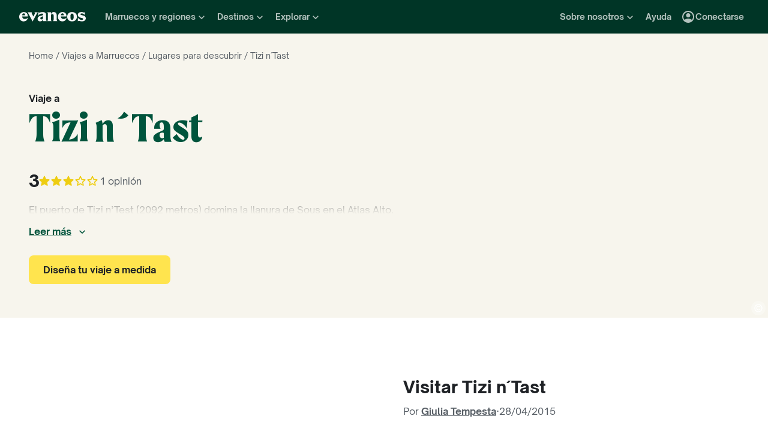

--- FILE ---
content_type: text/html; charset=utf-8
request_url: https://www.evaneos.es/marruecos/viajes/destinos/5119-tizi-n-tast/
body_size: 81237
content:
<!DOCTYPE html><html lang="es"><head><meta charSet="utf-8" data-next-head=""/><meta name="viewport" content="width=device-width,initial-scale=1" data-next-head=""/><meta name="theme-color" content="#003526" data-next-head=""/><link rel="shortcut icon" type="image/png" href="/static/varanasi/assets/images/favicon.png" data-next-head=""/><title data-next-head="">Viaje a Tizi n´Tast  y circuitos a medida (Marruecos) | Evaneos</title><link rel="preload" href="/static/varanasi/assets/fonts/OpenSauceOne/open-sauce-one-regular.woff2" as="font" crossorigin="anonymous" type="font/woff2" data-next-head=""/><link rel="preload" href="/static/varanasi/assets/fonts/OpenSauceOne/open-sauce-one-bold.woff2" as="font" crossorigin="anonymous" type="font/woff2" data-next-head=""/><link rel="preload" href="/static/varanasi/assets/fonts/OpenSauceOne/open-sauce-one-extrabold.woff2" as="font" crossorigin="anonymous" type="font/woff2" data-next-head=""/><link rel="preload" href="/static/varanasi/assets/fonts/Moret/moret-variable.woff2" as="font" crossorigin="anonymous" type="font/woff2" data-next-head=""/><link rel="preconnect" href="https://www.googletagmanager.com" crossorigin="anonymous" data-next-head=""/><link rel="preconnect" href="https://sdk.privacy-center.org" crossorigin="anonymous" data-next-head=""/><link rel="preconnect" href="https://static1.evcdn.net/" crossorigin="anonymous" data-next-head=""/><meta name="botify-site-verification" content="iD7qxG9n19lt7YcjodZeTdAJ2SHOgxfD" data-next-head=""/><meta name="google-site-verification" content="h6uf5leIzV7npcmv56O8muW4JfVxOZctWpBlxp2gLzU" data-next-head=""/><meta name="com.silverpop.brandeddomains" content="www.pages03.net,evaneos.mkt6459.com" data-next-head=""/><meta name="description" content="Viaje a Tizi n´Tast  y personalice sus circuitos y estancias con las agencias de viajes locales asociadas de Evaneos" data-next-head=""/><link rel="canonical" href="https://www.evaneos.es/marruecos/viajes/destinos/5119-tizi-n-tast/" data-next-head=""/><link rel="alternate" hrefLang="es" href="https://www.evaneos.es/marruecos/viajes/destinos/5119-tizi-n-tast/" data-next-head=""/><link rel="alternate" hrefLang="de-CH" href="https://www.evaneos.ch/marokko/reisen/orte/5119-tizi-n-tast/" data-next-head=""/><link rel="alternate" hrefLang="de" href="https://www.evaneos.de/marokko/reisen/orte/5119-tizi-n-tast/" data-next-head=""/><link rel="alternate" hrefLang="en-CA" href="https://www.evaneos.ca/morocco/holidays/places/5119-tizi-n-tast/" data-next-head=""/><link rel="alternate" hrefLang="en-GB" href="https://www.evaneos.co.uk/morocco/holidays/places/5119-tizi-n-tast/" data-next-head=""/><link rel="alternate" hrefLang="en" href="https://www.evaneos.com/morocco/holidays/places/5119-tizi-n-tast/" data-next-head=""/><link rel="alternate" hrefLang="fr" href="https://www.evaneos.fr/maroc/voyage/etape/5119-tizi-n-test/" data-next-head=""/><link rel="alternate" hrefLang="it" href="https://www.evaneos.it/marocco/viaggio/destinazioni/5119-tizi-n-tast/" data-next-head=""/><meta property="og:title" content="Viaje a Tizi n´Tast  y circuitos a medida (Marruecos)" data-next-head=""/><meta property="og:description" content="Viaje a Tizi n´Tast  y personalice sus circuitos y estancias con las agencias de viajes locales asociadas de Evaneos" data-next-head=""/><meta property="og:image" content="https://static1.evcdn.net/images/reduction/152142_w-1200_h-628_q-70_m-crop.jpg" data-next-head=""/><meta property="og:locale" content="es-ES" data-next-head=""/><meta property="og:url" content="https://www.evaneos.es/marruecos/viajes/destinos/5119-tizi-n-tast/" data-next-head=""/><meta property="og:type" content="website" data-next-head=""/><meta property="og:site_name" content="Evaneos.es" data-next-head=""/><link rel="preload" href="/static/_next/static/css/a92fb5a726fc0016.css" as="style"/><link rel="preload" href="/static/_next/static/css/94967c329d77fecb.css" as="style"/><link rel="preload" href="/static/_next/static/css/ba17cd09b7897793.css" as="style"/><link rel="preload" href="/static/_next/static/css/ee4dfa4b61df19ca.css" as="style"/><script data-next-head="">window.dataLayer=window.dataLayer||[];</script><script type="application/ld+json" data-next-head="">[{"@context":"https://schema.org","@type":"Organization","name":"Evaneos","description":"Evaneos es una empresa especializada en los viajes a medida. Te pone en relación directa con agentes de viajes locales para que puedas personalizar tu viaje, elegir tus alojamientos, las etapas de tu circuito, tus actividades y todo lo que quieras. Vive con Evaneos una experiencia única.","url":"https://www.evaneos.es","logo":"https://static.evcdn.net/Evaneos.logo.jpg","address":{"@type":"PostalAddress","streetAddress":"27 rue de Mogador","addressLocality":"Paris","postalCode":"75009","addressCountry":"France"},"founders":[{"@type":"Person","name":"Yvan Wibaux"},{"@type":"Person","name":"Eric La Bonnardière"}],"foundingDate":"2009-06-01","alternateName":"Evaneos","sameAs":["https://www.facebook.com/EvaneosES","https://twitter.com/evaneos_es","https://www.youtube.com/channel/UCLliBSsg2HAmdE1V7nko3YQ"]},{"@context":"https://schema.org","@type":"WebPage","@id":"https://www.evaneos.es/marruecos/viajes/destinos/5119-tizi-n-tast/#webpage","url":"https://www.evaneos.es/marruecos/viajes/destinos/5119-tizi-n-tast/","inLanguage":"es-ES","headline":"Viaje a Tizi n´Tast  y circuitos a medida (Marruecos)","description":"Viaje a Tizi n´Tast  y personalice sus circuitos y estancias con las agencias de viajes locales asociadas de Evaneos","mainEntity":{"@id":"https://www.evaneos.es/marruecos/viajes/destinos/5119-tizi-n-tast/#place"},"breadcrumb":{"@type":"BreadcrumbList","itemListElement":[{"@type":"ListItem","position":1,"name":"Home","item":"https://www.evaneos.es/#Breadcrumb"},{"@type":"ListItem","position":2,"name":"Viajes a Marruecos","item":"https://www.evaneos.es/marruecos/#Breadcrumb"},{"@type":"ListItem","position":3,"name":"Lugares para descubrir","item":"https://www.evaneos.es/marruecos/viajes/destinos/"},{"@type":"ListItem","position":4,"name":"Tizi n´Tast ","item":"https://www.evaneos.es/marruecos/viajes/destinos/5119-tizi-n-tast/"}]},"author":{"@context":"https://schema.org","@type":"Person","name":"Giulia Tempesta","givenName":"Giulia","familyName":"Tempesta","jobTitle":"Offer Manager","description":"Como Offer Manager en Evaneos, gestiono nuestras agencias locales en Europa del Sur, el norte de África y Turquía. Acompaño a nuestros socios en la selección de los circuitos más relevantes, poniendo en valor su saber hacer local. Busco ofrecer experiencias auténticas, variadas y de calidad, alineadas con los valores de Evaneos.","image":{"@type":"ImageObject","url":"https://static1.evcdn.net/cdn-cgi/image/width=800,height=450,quality=70,fit=crop/content/author/c43c462c-b0cf-4520-96f1-fc326cd21df6.jpg","caption":"Giulia Tempesta","width":{"@type":"QuantitativeValue","value":800},"height":{"@type":"QuantitativeValue","value":450}},"url":"https://www.evaneos.es/la-redaccion/7-giulia-tempesta/","worksFor":{"@type":"Organization","name":"Evaneos.es","url":"https://www.evaneos.es"},"sameAs":["https://www.linkedin.com/in/giulia-tempesta/"]},"offers":{"@type":"AggregateOffer","priceCurrency":"EUR","lowPrice":395,"highPrice":2660,"offerCount":38,"url":"https://www.evaneos.es/marruecos/viajes/destinos/5119-tizi-n-tast/","itemOffered":{"@type":"Service","name":"Tizi n´Tast : ver nuestros circuitos","brand":{"@id":"https://www.evaneos.es/#organisation"}}}},{"@context":"https://schema.org","@type":"Place","@id":"https://www.evaneos.es/marruecos/viajes/destinos/5119-tizi-n-tast/#place","name":"Tizi n´Tast ","description":"Viaje a Tizi n´Tast  y personalice sus circuitos y estancias con las agencias de viajes locales asociadas de Evaneos","url":"https://www.evaneos.es/marruecos/viajes/destinos/5119-tizi-n-tast/","geo":{"@type":"GeoCoordinates","latitude":30.798474179568,"longitude":-8.338623046875},"photo":[{"@type":"ImageObject","@id":"https://www.evaneos.es/marruecos/viajes/destinos/5119-tizi-n-tast/#image","contentUrl":"https://static1.evcdn.net/images/reduction/152142_w-1000_h-1000_q-70_m-crop.jpg","width":"1000","height":"1000"},{"@type":"ImageObject","@id":"https://www.evaneos.es/marruecos/viajes/destinos/5119-tizi-n-tast/#image","contentUrl":"https://static1.evcdn.net/images/reduction/152142_w-1600_h-1200_q-70_m-crop.jpg","width":"1600","height":"1200"},{"@type":"ImageObject","@id":"https://www.evaneos.es/marruecos/viajes/destinos/5119-tizi-n-tast/#image","contentUrl":"https://static1.evcdn.net/images/reduction/152142_w-1600_h-900_q-70_m-crop.jpg","width":"1600","height":"900"}]},{"@context":"https://schema.org","@type":"Product","@id":"https://www.evaneos.es/marruecos/viajes/destinos/5119-tizi-n-tast/#product","name":"Tizi n´Tast ","description":"Viaje a Tizi n´Tast  y personalice sus circuitos y estancias con las agencias de viajes locales asociadas de Evaneos","url":"https://www.evaneos.es/marruecos/viajes/destinos/5119-tizi-n-tast/","image":[{"@type":"ImageObject","@id":"https://www.evaneos.es/marruecos/viajes/destinos/5119-tizi-n-tast/#image","contentUrl":"https://static1.evcdn.net/images/reduction/152142_w-1000_h-1000_q-70_m-crop.jpg","width":"1000","height":"1000"},{"@type":"ImageObject","@id":"https://www.evaneos.es/marruecos/viajes/destinos/5119-tizi-n-tast/#image","contentUrl":"https://static1.evcdn.net/images/reduction/152142_w-1600_h-1200_q-70_m-crop.jpg","width":"1600","height":"1200"},{"@type":"ImageObject","@id":"https://www.evaneos.es/marruecos/viajes/destinos/5119-tizi-n-tast/#image","contentUrl":"https://static1.evcdn.net/images/reduction/152142_w-1600_h-900_q-70_m-crop.jpg","width":"1600","height":"900"}],"aggregateRating":{"@type":"AggregateRating","ratingValue":6,"ratingCount":1,"bestRating":10,"worstRating":0}}]</script><link rel="preload" as="image" imageSrcSet="https://static1.evcdn.net/images/reduction/152142_w-375_h-211_q-70_m-crop.jpg 375w, https://static1.evcdn.net/images/reduction/152142_w-384_h-216_q-70_m-crop.jpg 384w, https://static1.evcdn.net/images/reduction/152142_w-480_h-270_q-70_m-crop.jpg 480w, https://static1.evcdn.net/images/reduction/152142_w-576_h-324_q-70_m-crop.jpg 576w, https://static1.evcdn.net/images/reduction/152142_w-768_h-432_q-70_m-crop.jpg 768w, https://static1.evcdn.net/images/reduction/152142_w-992_h-558_q-70_m-crop.jpg 992w, https://static1.evcdn.net/images/reduction/152142_w-1200_h-675_q-70_m-crop.jpg 1200w, https://static1.evcdn.net/images/reduction/152142_w-1400_h-788_q-70_m-crop.jpg 1400w, https://static1.evcdn.net/images/reduction/152142_w-1920_h-1080_q-70_m-crop.jpg 1920w, https://static1.evcdn.net/images/reduction/152142_w-2048_h-1152_q-70_m-crop.jpg 2048w, https://static1.evcdn.net/images/reduction/152142_w-3840_h-2160_q-70_m-crop.jpg 3840w" imageSizes="(min-width: 1400px) 70vw, (min-width: 1200px) 50%, 100vw" data-next-head=""/><link rel="stylesheet" href="/static/_next/static/css/a92fb5a726fc0016.css" data-n-g=""/><link rel="stylesheet" href="/static/_next/static/css/94967c329d77fecb.css" data-n-p=""/><link rel="stylesheet" href="/static/_next/static/css/ba17cd09b7897793.css" data-n-p=""/><link rel="stylesheet" href="/static/_next/static/css/ee4dfa4b61df19ca.css" data-n-p=""/><noscript data-n-css=""></noscript><script defer="" noModule="" src="/static/_next/static/chunks/polyfills-42372ed130431b0a.js"></script><script src="/static/_next/static/chunks/webpack-a42be5b7f5a09487.js" defer=""></script><script src="/static/_next/static/chunks/framework-7c1e01c5ddfc578c.js" defer=""></script><script src="/static/_next/static/chunks/main-68c6b35856ccf6fa.js" defer=""></script><script src="/static/_next/static/chunks/pages/_app-52ced10671a332ec.js" defer=""></script><script src="/static/_next/static/chunks/9317-bec2194e4a837d40.js" defer=""></script><script src="/static/_next/static/chunks/8454-e7f8559e299a338f.js" defer=""></script><script src="/static/_next/static/chunks/777-1efcda08769a6950.js" defer=""></script><script src="/static/_next/static/chunks/3280-e412a6e4dcca4dc9.js" defer=""></script><script src="/static/_next/static/chunks/2465-5db10a653239666e.js" defer=""></script><script src="/static/_next/static/chunks/284-e99e8f5ce2a8252e.js" defer=""></script><script src="/static/_next/static/chunks/3065-07c7e6bf81dcefce.js" defer=""></script><script src="/static/_next/static/chunks/2515-ec59fec6de9d36a7.js" defer=""></script><script src="/static/_next/static/chunks/pages/point-of-interest/%5BdestinationSlug%5D/%5BpointOfInterestId%5D/%5BpointOfInterestSlug%5D-b8604fedb58a5371.js" defer=""></script><script src="/static/_next/static/gGgZnMx66cOIjsZIiIMlD/_buildManifest.js" defer=""></script><script src="/static/_next/static/gGgZnMx66cOIjsZIiIMlD/_ssgManifest.js" defer=""></script></head><body itemScope="" itemType="https://schema.org/WebPage"><link rel="preload" as="image" imageSrcSet="https://static1.evcdn.net/images/reduction/152142_w-375_h-211_q-70_m-crop.jpg 375w, https://static1.evcdn.net/images/reduction/152142_w-384_h-216_q-70_m-crop.jpg 384w, https://static1.evcdn.net/images/reduction/152142_w-480_h-270_q-70_m-crop.jpg 480w, https://static1.evcdn.net/images/reduction/152142_w-576_h-324_q-70_m-crop.jpg 576w, https://static1.evcdn.net/images/reduction/152142_w-768_h-432_q-70_m-crop.jpg 768w, https://static1.evcdn.net/images/reduction/152142_w-992_h-558_q-70_m-crop.jpg 992w, https://static1.evcdn.net/images/reduction/152142_w-1200_h-675_q-70_m-crop.jpg 1200w, https://static1.evcdn.net/images/reduction/152142_w-1400_h-788_q-70_m-crop.jpg 1400w, https://static1.evcdn.net/images/reduction/152142_w-1920_h-1080_q-70_m-crop.jpg 1920w, https://static1.evcdn.net/images/reduction/152142_w-2048_h-1152_q-70_m-crop.jpg 2048w, https://static1.evcdn.net/images/reduction/152142_w-3840_h-2160_q-70_m-crop.jpg 3840w" imageSizes="(min-width: 1400px) 70vw, (min-width: 1200px) 50%, 100vw"/><div id="__next"><noscript><iframe src="//www.googletagmanager.com/ns.html?id=GTM-WB39ZM" height="0" width="0" title="Google Tag Manager" style="display:none;visibility:hidden"></iframe></noscript><div id="modal-wrapper"></div><header class="PrimaryNav_primaryNav__bOCBD"><nav class="ResponsiveMenu_nav__I6iM1" role="navigation"><div class="ResponsiveMenu_container__N43XS"><div class="ResponsiveMenu_logoBlock__rAQ0h"><a class="ResponsiveMenu_logoLink__tvY02" href="/"><svg viewBox="0 0 360 52" xmlns="http://www.w3.org/2000/svg" fill="currentColor" role="img" class="ResponsiveMenu_logo___alyb"><title>Evaneos</title><path d="M0.000748807 25.8436C0.000748807 10.139 11.4254 0.346413 25.1898 0.346413C37.7343 0.346413 45.5867 8.50691 45.9947 19.5192L46.0945 24.0075H15.9094C16.8296 34.4078 22.8458 37.876 30.5939 37.876C37.2221 37.876 43.6464 35.328 46.6024 29.3075C45.1743 45.0121 34.8738 50.9284 24.1654 50.9284C9.79334 50.9284 -0.099087 40.5282 0.000748807 25.8436ZM31.7182 17.5833C31.7182 11.1591 29.7779 7.38701 24.8859 7.38701C19.994 7.38701 16.8296 10.9551 16.0135 17.5833H31.7182Z"></path><path d="M44.5709 1.36647H70.4718C66.3916 3.61061 66.9038 5.54655 68.5315 8.91493L76.7918 25.0276L83.6241 11.3631C86.2762 6.05875 85.356 3.41093 81.2801 1.37081H101.165C97.9006 3.61495 96.2685 7.08316 94.0244 11.2632L75.5678 45.6285C74.3437 47.8726 73.5277 49.6045 72.8158 51.6447L50.0793 9.21877C48.4472 6.15859 46.8151 3.40659 44.5709 1.36647Z"></path><path d="M99.3374 37.0599C99.3374 27.9836 104.946 22.9874 117.49 20.0314L125.238 18.1953C128.199 17.4834 129.319 16.4634 129.319 14.0152C129.319 10.751 127.482 8.71092 123.198 8.71092C117.182 8.71092 106.981 11.8709 102.801 21.4595V0.346413C104.025 2.2867 105.657 3.09841 107.797 3.09841C111.773 3.09841 119.526 0.346413 127.582 0.346413C138.903 0.346413 145.427 5.54656 145.427 16.255V39.5081C145.427 45.0164 146.955 48.4803 149.507 49.9084H129.319V36.1397C127.378 46.8482 120.65 50.9284 113.31 50.9284C105.558 50.9284 99.3374 46.5443 99.3374 37.0599ZM120.446 40.3241C125.85 40.3241 129.319 35.5277 129.319 29.6157V21.8675C128.706 23.1915 126.87 24.0075 124.934 24.7237L120.346 26.3558C116.674 27.6841 114.33 30.028 114.33 33.9043C114.33 38.4924 116.878 40.3285 120.451 40.3285L120.446 40.3241Z"></path><path d="M155.124 39.5081V11.7711C155.124 6.26277 153.596 2.7989 151.044 1.37081H171.645V14.1151C173.277 4.42666 178.069 0.346413 186.533 0.346413C196.938 0.346413 202.75 6.56662 202.75 19.3152V39.5081C202.75 45.0164 204.278 48.4803 206.826 49.9084H182.149C184.701 48.4803 186.229 45.0121 186.229 39.5081V19.2154C186.229 13.707 183.781 11.5671 178.889 11.5671C174.401 11.5671 171.649 13.299 171.649 19.2154V39.5081C171.649 45.0164 173.177 48.4803 175.729 49.9084H151.052C153.6 48.4803 155.133 45.0121 155.133 39.5081H155.124Z"></path><path d="M209.278 25.8436C209.278 10.139 220.699 0.346413 234.467 0.346413C247.012 0.346413 254.864 8.50691 255.272 19.5192L255.372 24.0075H225.187C226.107 34.4078 232.123 37.876 239.872 37.876C246.5 37.876 252.924 35.328 255.88 29.3075C254.452 45.0121 244.151 50.9284 233.443 50.9284C219.062 50.9284 209.17 40.5282 209.274 25.8436H209.278ZM240.996 17.5833C240.996 11.1591 239.055 7.38701 234.164 7.38701C229.272 7.38701 226.107 10.9551 225.291 17.5833H240.996Z"></path><path d="M259.452 25.6396C259.452 10.4429 269.649 0.350754 285.661 0.350754C301.674 0.350754 311.87 10.4472 311.87 25.6396C311.87 40.832 301.674 50.9328 285.661 50.9328C269.649 50.9328 259.452 40.8363 259.452 25.6396ZM285.661 42.5683C291.986 42.5683 294.33 38.08 294.33 25.6396C294.33 13.1992 291.986 8.71092 285.661 8.71092C279.337 8.71092 276.993 13.095 276.993 25.6396C276.993 38.1842 279.337 42.5683 285.661 42.5683Z"></path><path d="M337.98 42.9763C343.18 42.9763 345.424 40.8363 345.424 37.672C345.424 35.0198 343.896 33.9998 340.224 33.1837L332.675 31.4518C323.295 29.3118 316.867 24.3113 316.867 15.8513C316.867 6.77497 323.903 0.350751 336.039 0.350751C343.18 0.350751 347.868 2.59489 350.62 2.59489C352.56 2.59489 354.292 2.18686 355.516 0.250916V18.1953C352.456 11.9751 345.216 7.89487 337.771 7.89487C333.283 7.89487 331.347 9.6268 331.347 12.279C331.347 14.9311 333.083 16.051 337.771 17.0711L345.111 18.7032C354.292 20.7433 360 25.5354 360 33.8999C360 43.8922 351.844 50.9328 339.403 50.9328C331.651 50.9328 326.759 48.1808 322.783 48.1808C320.435 48.1808 318.703 48.8927 316.867 50.9328V28.6998C319.315 36.2439 328.699 42.9763 337.98 42.9763Z"></path></svg></a></div><button data-testid="PrimaryNav-UserAccount-Login-Button" class="ResponsiveMenu_userAccountItem__VbYYh NavBarItem_navBarItem__LTNL6 NavBarItem_displayDesktopIconLeading__4P78M Typography_primary-xs-bold__RPhg7"><svg xmlns="http://www.w3.org/2000/svg" viewBox="0 -960 960 960" fill="currentColor" data-testid="IconAccountCircle" class="NavBarItem_iconLeading__0SKX8"><path d="M234-276q51-39 114-61.5T480-360q69 0 132 22.5T726-276q35-41 54.5-93T800-480q0-133-93.5-226.5T480-800q-133 0-226.5 93.5T160-480q0 59 19.5 111t54.5 93Zm246-164q-59 0-99.5-40.5T340-580q0-59 40.5-99.5T480-720q59 0 99.5 40.5T620-580q0 59-40.5 99.5T480-440Zm0 360q-83 0-156-31.5T197-197q-54-54-85.5-127T80-480q0-83 31.5-156T197-763q54-54 127-85.5T480-880q83 0 156 31.5T763-763q54 54 85.5 127T880-480q0 83-31.5 156T763-197q-54 54-127 85.5T480-80Z"></path></svg><span class="NavBarItem_text__efInk">Conectarse</span></button><a data-testid="Typography" aria-controls="PrimaryNav-Destinations-Dropdown-Content" aria-expanded="false" href="/destinos/" id="PrimaryNav-Destinations-Dropdown-Trigger" class="ResponsiveMenu_destinationsItem__V8SJ1 ResponsiveMenu_hiddenMobile__vKUel NavBarItem_navBarItem__LTNL6 Typography_primary-xs-bold__RPhg7"><svg xmlns="http://www.w3.org/2000/svg" viewBox="0 0 20 20" fill="currentColor" data-testid="IconGlobe" class="NavBarItem_iconLeading__0SKX8"><path d="M5.8751 8.89847C5.94281 8.89847 6.01833 8.90888 6.10166 8.92971C6.18499 8.95055 6.26832 8.97919 6.35165 9.01565C6.43499 9.05211 6.51832 9.08596 6.60165 9.11721C6.68498 9.14846 6.7605 9.17971 6.8282 9.21096L6.70321 9.22658C6.66154 9.23179 6.61727 9.23439 6.5704 9.23439C6.48186 9.23439 6.40113 9.22137 6.32822 9.19533C6.2553 9.16929 6.1876 9.13544 6.1251 9.09377C6.0626 9.05211 6.0001 9.02086 5.9376 9.00003C5.8751 8.97919 5.81781 8.96357 5.76573 8.95315C5.71365 8.95315 5.66678 8.96357 5.62511 8.9844C5.58344 9.00523 5.54178 9.02867 5.50011 9.05471C5.50011 9.03388 5.48188 9.02346 5.44543 9.02346C5.48188 8.987 5.54959 8.95836 5.64855 8.93753C5.7475 8.91669 5.82302 8.90367 5.8751 8.89847ZM6.92976 9.25002C7.1433 9.25002 7.33861 9.28648 7.51569 9.35939C7.44277 9.38543 7.36986 9.40626 7.29694 9.42189C7.22403 9.43751 7.14851 9.44793 7.07039 9.45314C6.96622 9.45314 6.87247 9.44272 6.78914 9.42189C6.81518 9.38022 6.84122 9.35418 6.86727 9.34377C6.89331 9.33335 6.91414 9.3021 6.92976 9.25002ZM10 2.0002C10.7344 2.0002 11.4401 2.09655 12.1171 2.28926C12.7942 2.48196 13.4296 2.75018 14.0233 3.09392C14.6171 3.43766 15.1587 3.85692 15.6483 4.3517C16.1379 4.84648 16.5545 5.38553 16.8983 5.96885C17.242 6.55217 17.5128 7.18757 17.7107 7.87505C17.9087 8.56254 18.005 9.27085 17.9998 10C17.9998 10.7344 17.9034 11.4401 17.7107 12.1171C17.518 12.7942 17.2498 13.4296 16.9061 14.0233C16.5623 14.6171 16.1431 15.1587 15.6483 15.6483C15.1535 16.1379 14.6145 16.5545 14.0311 16.8983C13.4478 17.242 12.8124 17.5128 12.1249 17.7107C11.4375 17.9087 10.7291 18.005 10 17.9998C9.26564 17.9998 8.55993 17.9034 7.88287 17.7107C7.2058 17.518 6.5704 17.2498 5.97666 16.9061C5.38293 16.5623 4.84127 16.1431 4.3517 15.6483C3.86213 15.1535 3.44548 14.6145 3.10174 14.0311C2.75799 13.4478 2.48717 12.8124 2.28926 12.1249C2.09134 11.4375 1.99499 10.7291 2.0002 10C2.0002 9.26564 2.09655 8.55993 2.28926 7.88287C2.48196 7.2058 2.75018 6.5704 3.09392 5.97666C3.43766 5.38293 3.85692 4.84127 4.3517 4.3517C4.84648 3.86213 5.38553 3.44548 5.96885 3.10174C6.55217 2.75799 7.18757 2.48717 7.87505 2.28926C8.56254 2.09134 9.27085 1.99499 10 2.0002ZM15.953 6.33603C15.8801 6.22145 15.8071 6.11208 15.7342 6.00791C15.6613 5.90375 15.5858 5.79698 15.5077 5.68761C15.4973 5.73448 15.4842 5.76834 15.4686 5.78917C15.453 5.81 15.4426 5.85687 15.4374 5.92979C15.4374 5.97666 15.4556 6.02093 15.4921 6.0626C15.5285 6.10426 15.5754 6.14593 15.6327 6.1876C15.69 6.22926 15.7473 6.26051 15.8045 6.28134C15.8618 6.30218 15.9113 6.3204 15.953 6.33603ZM15.4139 5.57042C15.4139 5.61209 15.4061 5.64073 15.3905 5.65636H15.4374C15.4582 5.65636 15.4738 5.65896 15.4842 5.66417L15.4139 5.57042ZM10 16.9998C10.5937 16.9998 11.1744 16.9243 11.7421 16.7733C12.3098 16.6222 12.8463 16.4087 13.3515 16.1327C13.8567 15.8566 14.3254 15.5181 14.7577 15.1171C15.19 14.716 15.5676 14.2681 15.8905 13.7733C15.8228 13.6171 15.7577 13.4582 15.6952 13.2968C15.6327 13.1353 15.6014 12.9687 15.6014 12.7968C15.6014 12.6093 15.6092 12.4583 15.6249 12.3437C15.6405 12.2291 15.6587 12.1276 15.6795 12.039C15.7004 11.9505 15.7108 11.875 15.7108 11.8125C15.7108 11.75 15.703 11.6692 15.6874 11.5703C15.6717 11.4713 15.6275 11.3645 15.5545 11.25C15.4816 11.1354 15.3853 10.9739 15.2655 10.7656C15.2707 10.7291 15.2785 10.6797 15.2889 10.6172C15.2993 10.5547 15.3098 10.4896 15.3202 10.4219C15.3306 10.3542 15.3332 10.2917 15.328 10.2344C15.3228 10.1771 15.3098 10.1276 15.2889 10.0859C15.1535 10.0703 15.0129 10.0417 14.8671 10C14.7212 9.95833 14.591 9.89584 14.4765 9.8125L14.5233 9.77344C14.4556 9.78907 14.3879 9.8099 14.3202 9.83594C14.2525 9.86198 14.1874 9.89063 14.1249 9.92188C14.0624 9.95313 13.9947 9.97396 13.9218 9.98438C13.8489 9.99479 13.7786 10.0052 13.7108 10.0156L13.5858 10L13.6093 9.94531C13.5364 9.96615 13.4582 9.99219 13.3749 10.0234C13.2916 10.0547 13.2109 10.0703 13.1327 10.0703C13.0807 10.0703 13.0051 10.0521 12.9062 10.0156C12.8072 9.97917 12.7083 9.9349 12.6093 9.88282C12.5104 9.83073 12.4218 9.77344 12.3437 9.71094C12.2656 9.64845 12.2265 9.58855 12.2265 9.53126L12.2421 9.50782C12.2161 9.47658 12.1822 9.44793 12.1406 9.42189C12.0989 9.39585 12.0598 9.36981 12.0234 9.34377C11.9869 9.31773 11.9531 9.28908 11.9218 9.25783C11.8906 9.22658 11.8776 9.19012 11.8828 9.14846L11.9687 9.07815L11.789 9.05471L11.7265 8.82034C11.7369 8.84638 11.7604 8.8568 11.7968 8.85159C11.8333 8.84638 11.8619 8.83597 11.8828 8.82034L11.6015 8.67191L11.7968 8.17192C11.7239 7.90109 11.7057 7.69277 11.7421 7.54694C11.7786 7.40111 11.8489 7.28132 11.9531 7.18757C12.0572 7.09382 12.1718 7.00008 12.2968 6.90633C12.4218 6.81258 12.5494 6.68498 12.6796 6.52352L12.6562 6.42978L13.1718 5.80479L13.289 5.78917C13.4348 5.78917 13.5989 5.78396 13.7812 5.77354C13.9634 5.76313 14.1483 5.7449 14.3358 5.71886C14.5233 5.69282 14.7082 5.66678 14.8905 5.64073C15.0728 5.61469 15.2395 5.58084 15.3905 5.53917C15.2238 5.34126 15.0494 5.15377 14.8671 4.97669C14.6848 4.79961 14.4895 4.63034 14.2811 4.46889C14.2239 4.48972 14.1535 4.51837 14.0702 4.55482C13.9869 4.59128 13.9035 4.63816 13.8202 4.69545C13.7369 4.75274 13.6718 4.81523 13.6249 4.88294C13.578 4.95065 13.5494 5.02096 13.539 5.09387L13.5858 5.24231C13.4921 5.39334 13.3879 5.48709 13.2734 5.52355C13.1588 5.56001 13.0416 5.58084 12.9218 5.58605C12.802 5.59126 12.677 5.59126 12.5468 5.58605C12.4166 5.58084 12.2916 5.60428 12.1718 5.65636L12.0468 5.39074L12.164 4.93763L12.0312 4.74232L13.3827 4.32045C13.3254 4.17463 13.2317 4.06525 13.1015 3.99234C12.9713 3.91942 12.8281 3.88297 12.6718 3.88297V3.80484L13.1093 3.73453C12.6249 3.49495 12.1223 3.31267 11.6015 3.18767C11.0807 3.06267 10.5469 3.00018 10 3.00018C9.54689 3.00018 9.09898 3.04444 8.65628 3.13298C8.21359 3.22152 7.78651 3.34912 7.37507 3.51579C6.96362 3.68245 6.56519 3.89078 6.17978 4.14077C5.79438 4.39077 5.44282 4.67201 5.12512 4.9845C5.26054 4.9845 5.3647 5.01835 5.43761 5.08606C5.51053 5.15377 5.57824 5.22929 5.64073 5.31262C5.70323 5.39595 5.76834 5.47147 5.83604 5.53917C5.90375 5.60688 5.99489 5.64334 6.10947 5.64855L6.23447 5.5548L6.21884 5.38293L6.47665 5.01575L6.27353 4.43764C6.29957 4.42201 6.33863 4.39597 6.39072 4.35952C6.4428 4.32306 6.48707 4.30483 6.52352 4.30483C6.67977 4.30483 6.79956 4.31264 6.88289 4.32827C6.96622 4.34389 7.03914 4.37254 7.10164 4.4142C7.16413 4.45587 7.21882 4.51576 7.26569 4.59389C7.31257 4.67201 7.38548 4.77096 7.48444 4.89075L7.76568 4.67201C7.81776 4.69284 7.90109 4.72669 8.01567 4.77357C8.13026 4.82044 8.24744 4.87773 8.36723 4.94544C8.48702 5.01315 8.58858 5.08346 8.67191 5.15637C8.75524 5.22929 8.79951 5.29699 8.80472 5.35949C8.80472 5.43761 8.77607 5.50011 8.71878 5.54699C8.66149 5.59386 8.58597 5.63292 8.49223 5.66417C8.39848 5.69542 8.30213 5.71886 8.20317 5.73448C8.10421 5.75011 8.00526 5.77094 7.9063 5.79698C7.80735 5.82302 7.73183 5.84906 7.67975 5.8751C7.62766 5.90114 7.59641 5.94541 7.586 6.00791L8.03911 6.15635C7.93495 6.24489 7.82297 6.32561 7.70318 6.39853C7.58339 6.47144 7.4584 6.53915 7.32819 6.60165L7.35944 6.73446L6.64071 7.0157V7.23444L6.58602 7.25788L6.62508 6.98445L6.59384 6.97664C6.55738 6.97664 6.53655 6.98445 6.53134 7.00008C6.52613 7.0157 6.52352 7.03393 6.52352 7.05476C6.52352 7.07559 6.52873 7.09643 6.53915 7.11726C6.54957 7.13809 6.55217 7.15372 6.54696 7.16413L6.4454 7.10945L6.46103 7.1407C6.46103 7.15632 6.46884 7.17976 6.48446 7.21101C6.50009 7.24226 6.52092 7.2709 6.54696 7.29694C6.573 7.32298 6.59384 7.34902 6.60946 7.37507C6.62508 7.40111 6.6355 7.41413 6.64071 7.41413C6.64071 7.42975 6.63029 7.44538 6.60946 7.461C6.58863 7.47663 6.56259 7.48704 6.53134 7.49225C6.50009 7.49746 6.47925 7.50527 6.46884 7.51569C6.45842 7.5261 6.45842 7.52871 6.46884 7.5235C6.54175 7.5235 6.55738 7.52871 6.51571 7.53912C6.47405 7.54954 6.40894 7.57558 6.3204 7.61725C6.23187 7.65891 6.15114 7.71881 6.07822 7.79693C6.00531 7.87505 5.96364 7.98963 5.95323 8.14067C5.95323 8.22921 5.95583 8.31515 5.96104 8.39848C5.96625 8.48181 5.96364 8.56774 5.95323 8.65628C5.88031 8.45837 5.77094 8.30733 5.62511 8.20317C5.47928 8.09901 5.3022 8.04692 5.09387 8.04692L4.75794 8.07817L4.922 8.18755C4.83346 8.17713 4.74232 8.16671 4.64857 8.1563C4.55482 8.14588 4.45847 8.14328 4.35952 8.14848C4.26056 8.15369 4.17202 8.17452 4.0939 8.21098C4.01577 8.24744 3.93765 8.30213 3.85953 8.37504L3.81265 8.72659C3.81265 8.89326 3.84911 9.02867 3.92203 9.13283C3.99494 9.237 4.12254 9.29168 4.30483 9.29689C4.46108 9.29689 4.61472 9.27346 4.76576 9.22658C4.91679 9.17971 5.06523 9.12502 5.21106 9.06252C5.16418 9.1771 5.1121 9.28648 5.05481 9.39064C4.99752 9.4948 4.95586 9.60938 4.92981 9.73438L5.03137 9.78126C5.15637 9.69792 5.27095 9.6849 5.37512 9.74219C5.47928 9.79948 5.58084 9.88282 5.6798 9.99219C5.77875 10.1016 5.88031 10.2135 5.98448 10.3281C6.08864 10.4427 6.20062 10.526 6.3204 10.5781L6.05479 10.7187L5.4298 10.3672C5.43501 10.3776 5.44022 10.401 5.44543 10.4375C5.45063 10.4739 5.44803 10.4818 5.43761 10.4609L5.15637 9.98438C4.98971 9.97917 4.81263 9.95313 4.62513 9.90625C4.43764 9.85938 4.24754 9.79688 4.05484 9.71876C3.86213 9.64063 3.68245 9.5547 3.51579 9.46095C3.34912 9.3672 3.19548 9.26825 3.05486 9.16408L3.00018 10C3.00018 10.6354 3.08611 11.2552 3.25798 11.8593C3.42985 12.4635 3.67203 13.0312 3.98453 13.5624C4.29702 14.0936 4.67982 14.578 5.13293 15.0155C5.58605 15.453 6.08864 15.8254 6.64071 16.1327C6.61467 16.0233 6.61206 15.9139 6.6329 15.8045C6.65373 15.6952 6.67977 15.5858 6.71102 15.4764C6.74227 15.3671 6.77612 15.2577 6.81258 15.1483C6.84904 15.0389 6.86727 14.927 6.86727 14.8124C6.86727 14.6457 6.84122 14.4712 6.78914 14.289C6.73706 14.1067 6.67456 13.9218 6.60165 13.7343C6.52873 13.5468 6.44801 13.3619 6.35947 13.1796C6.27093 12.9973 6.20062 12.8255 6.14853 12.664C6.09645 12.5025 6.05479 12.3515 6.02354 12.2109C5.99229 12.0703 6.00791 11.9479 6.07041 11.8437L5.95323 11.789C5.98448 11.7161 6.02614 11.6458 6.07822 11.5781C6.13031 11.5104 6.18499 11.4427 6.24228 11.375C6.29957 11.3073 6.34384 11.2343 6.37509 11.1562C6.40634 11.0781 6.42457 11 6.42978 10.9219C6.42978 10.8698 6.41936 10.8151 6.39853 10.7578C6.37769 10.7005 6.35947 10.6458 6.34384 10.5937L6.5079 10.6328C6.59644 10.4297 6.71623 10.2917 6.86727 10.2187C7.0183 10.1458 7.2084 10.1068 7.43756 10.1016C7.46361 10.1016 7.51829 10.112 7.60162 10.1328C7.68495 10.1536 7.77349 10.1823 7.86724 10.2187C7.96099 10.2552 8.04953 10.2838 8.13286 10.3047C8.21619 10.3255 8.27869 10.3463 8.32035 10.3672C8.32035 10.4036 8.34119 10.4271 8.38285 10.4375C8.42452 10.4479 8.44796 10.4661 8.45316 10.4922L8.43754 10.5547C8.45316 10.5599 8.48962 10.5781 8.54691 10.6094C8.6042 10.6406 8.6667 10.6797 8.73441 10.7265C8.80211 10.7734 8.86201 10.8151 8.91409 10.8515C8.96617 10.888 9.00263 10.9166 9.02346 10.9375C9.11721 10.9375 9.24481 10.9687 9.40626 11.0312C9.56772 11.0937 9.7448 11.1718 9.9375 11.2656C10.1302 11.3593 10.3203 11.4713 10.5078 11.6015C10.6953 11.7317 10.8724 11.8619 11.039 11.9921C11.2057 12.1223 11.3333 12.2525 11.4218 12.3828C11.5104 12.513 11.5625 12.6275 11.5781 12.7265L11.3125 13.0077C11.3333 13.2734 11.3151 13.4765 11.2578 13.6171C11.2005 13.7577 11.112 13.8749 10.9922 13.9687C10.8724 14.0624 10.7344 14.1405 10.5781 14.203C10.4219 14.2655 10.2526 14.3541 10.0703 14.4686C10.0703 14.5728 10.0443 14.6848 9.99219 14.8046C9.94011 14.9244 9.875 15.0389 9.79688 15.1483C9.71876 15.2577 9.62501 15.3488 9.51564 15.4217C9.40626 15.4947 9.29689 15.5311 9.18752 15.5311L8.8594 15.2811C8.86982 15.2915 8.86982 15.3098 8.8594 15.3358C8.84899 15.3618 8.83597 15.3671 8.82034 15.3514C8.87242 15.4504 8.88544 15.565 8.8594 15.6952C8.83336 15.8254 8.78909 15.9582 8.72659 16.0936C8.6641 16.229 8.59379 16.3566 8.51566 16.4764C8.43754 16.5962 8.36723 16.6977 8.30473 16.7811C8.58597 16.854 8.86722 16.9087 9.14846 16.9451C9.4297 16.9816 9.71355 16.9998 10 16.9998Z"></path></svg><span class="NavBarItem_text__efInk">Destinos</span><svg xmlns="http://www.w3.org/2000/svg" viewBox="0 0 24 24" fill="currentColor" data-testid="IconChevronDown" class="NavBarItem_iconTrailing__rHZB4"><path d="M15.88 10.2901L12 14.1701L8.11998 10.2901C7.72998 9.90006 7.09998 9.90006 6.70998 10.2901C6.31998 10.6801 6.31998 11.3101 6.70998 11.7001L11.3 16.2901C11.69 16.6801 12.32 16.6801 12.71 16.2901L17.3 11.7001C17.69 11.3101 17.69 10.6801 17.3 10.2901C16.91 9.91006 16.27 9.90006 15.88 10.2901Z"></path></svg></a><button data-testid="Typography" class="ResponsiveMenu_hubDestinationItem__LM76S NavBarItem_navBarItem__LTNL6 Typography_primary-xs-bold__RPhg7"><svg viewBox="0 0 24 24" fill="currentColor" class="NavBarItem_iconLeading__0SKX8" data-testid="IconGlobePlace"><path d="M17.1828 9.64697C19.712 9.64721 22.0002 11.6207 22.0002 14.6724C22.0001 16.621 20.5248 18.9131 17.5862 21.5542C17.3574 21.7563 17.0142 21.7561 16.7854 21.5542C13.8406 18.9131 12.3646 16.6211 12.3645 14.6724C12.3645 11.6205 14.6535 9.64697 17.1828 9.64697ZM17.1828 13.3237C16.5204 13.3237 15.9779 13.8753 15.9778 14.5493C15.9778 15.2234 16.5204 15.7749 17.1828 15.7749C17.8451 15.7746 18.3869 15.2233 18.3869 14.5493C18.3868 13.8755 17.845 13.324 17.1828 13.3237Z" fill="#FFE44E"></path><path d="M11.8271 2C12.7291 2 13.5961 2.12051 14.4277 2.36133C15.2594 2.60219 16.0402 2.93756 16.7695 3.36719C17.4988 3.79683 18.1643 4.32105 18.7656 4.93945C19.3669 5.55783 19.8786 6.23191 20.3008 6.96094C20.6979 7.64667 21.0152 8.39051 21.2539 9.19141C19.6811 7.6263 17.333 7.15269 15.1143 7.65918C15.1156 7.65748 15.1178 7.656 15.1191 7.6543L15.0898 7.53711L15.7236 6.75586L15.8672 6.73633C16.0462 6.73633 16.2479 6.72981 16.4717 6.7168C16.6956 6.70378 16.923 6.68099 17.1533 6.64844C17.3836 6.61589 17.611 6.58333 17.835 6.55078C18.0588 6.51824 18.2638 6.47589 18.4492 6.42383C18.2445 6.17645 18.0296 5.94205 17.8057 5.7207C17.5818 5.49946 17.3417 5.28767 17.0859 5.08594C17.0156 5.11196 16.9294 5.14785 16.8271 5.19336C16.7248 5.23893 16.6219 5.29753 16.5195 5.36914C16.4174 5.44064 16.3378 5.51904 16.2803 5.60352C16.2228 5.68804 16.1876 5.77617 16.1748 5.86719L16.2324 6.05273C16.1174 6.24133 15.9892 6.35862 15.8486 6.4043C15.7079 6.44987 15.5632 6.47591 15.416 6.48242C15.2691 6.48891 15.1158 6.48891 14.9561 6.48242C14.7962 6.47591 14.6422 6.50524 14.4951 6.57031L14.3418 6.23828L14.4854 5.67188L14.3223 5.42773L15.9824 4.90039C15.912 4.71828 15.7966 4.58132 15.6367 4.49023C15.4769 4.39927 15.3011 4.35353 15.1094 4.35352V4.25586L15.6465 4.16797C15.0517 3.86862 14.4345 3.64059 13.7949 3.48438C13.1552 3.32813 12.4989 3.25 11.8271 3.25C11.2706 3.25001 10.7205 3.30537 10.1768 3.41602C9.63295 3.52669 9.10796 3.6862 8.60254 3.89453C8.09727 4.10281 7.60806 4.3634 7.13477 4.67578C6.66137 4.98825 6.22911 5.33988 5.83887 5.73047C6.00503 5.73047 6.1331 5.77297 6.22266 5.85742C6.3122 5.94203 6.3959 6.03649 6.47266 6.14062C6.54932 6.24464 6.62887 6.33929 6.71191 6.42383C6.79501 6.50839 6.90727 6.55397 7.04785 6.56055L7.20215 6.44336L7.18262 6.22852L7.49902 5.76953L7.25 5.04688C7.28199 5.02732 7.32981 4.99463 7.39355 4.94922C7.45741 4.90375 7.51191 4.88092 7.55664 4.88086C7.7484 4.88086 7.8957 4.89066 7.99805 4.91016C8.10023 4.92965 8.18992 4.96565 8.2666 5.01758C8.34334 5.06964 8.41119 5.1446 8.46875 5.24219C8.52631 5.33981 8.61581 5.46361 8.7373 5.61328L9.08301 5.33984C9.14696 5.36588 9.24914 5.4083 9.38965 5.4668C9.53028 5.52534 9.67427 5.5971 9.82129 5.68164C9.96844 5.76627 10.0939 5.85417 10.1963 5.94531C10.2985 6.03632 10.3529 6.12119 10.3594 6.19922C10.3594 6.29668 10.324 6.37504 10.2539 6.43359C10.1836 6.4921 10.0905 6.54104 9.97559 6.58008C9.86045 6.61913 9.74164 6.64844 9.62012 6.66797C9.49872 6.68747 9.37725 6.7136 9.25586 6.74609C9.13459 6.77857 9.0415 6.81128 8.97754 6.84375C8.91365 6.87626 8.87515 6.93181 8.8623 7.00977L9.41895 7.19531C9.29102 7.30596 9.15297 7.40692 9.00586 7.49805C8.85871 7.58919 8.70486 7.67383 8.54492 7.75195L8.58398 7.91797L7.70117 8.26953V8.54297L7.63379 8.57227L7.68164 8.23047L7.64355 8.2207C7.59893 8.2207 7.57292 8.23061 7.56641 8.25C7.56003 8.26947 7.55666 8.29242 7.55664 8.31836C7.55664 8.34436 7.56342 8.37048 7.57617 8.39648C7.58887 8.42232 7.59213 8.44206 7.58594 8.45508L7.46094 8.38672L7.48047 8.42578C7.48047 8.44528 7.48966 8.47471 7.50879 8.51367C7.52798 8.55273 7.55395 8.58854 7.58594 8.62109C7.61781 8.65353 7.64294 8.68631 7.66211 8.71875C7.6813 8.7513 7.69477 8.76758 7.70117 8.76758C7.70117 8.78711 7.6877 8.80664 7.66211 8.82617C7.63654 8.84567 7.60475 8.85873 7.56641 8.86523C7.52802 8.87174 7.50205 8.88151 7.48926 8.89453C7.47662 8.9074 7.47671 8.91064 7.48926 8.9043C7.57883 8.9043 7.59806 8.91081 7.54688 8.92383C7.49573 8.93688 7.41601 8.96959 7.30762 9.02148C7.19889 9.07355 7.09931 9.14848 7.00977 9.24609C6.92023 9.34371 6.86926 9.48708 6.85645 9.67578C6.85645 9.7864 6.85982 9.89393 6.86621 9.99805C6.8726 10.1022 6.86922 10.2097 6.85645 10.3203C6.76688 10.073 6.63224 9.88409 6.45312 9.75391C6.27405 9.6238 6.05656 9.55861 5.80078 9.55859L5.3877 9.59766L5.58984 9.73438C5.48115 9.72136 5.36898 9.70832 5.25391 9.69531C5.13875 9.68229 5.01999 9.67904 4.89844 9.68555C4.77695 9.69207 4.66818 9.71813 4.57227 9.76367C4.4763 9.80924 4.38015 9.87761 4.28418 9.96875L4.22656 10.4082C4.22656 10.6165 4.27177 10.7858 4.36133 10.916C4.45085 11.0462 4.60733 11.1145 4.83105 11.1211C5.02296 11.1211 5.21196 11.0918 5.39746 11.0332C5.58294 10.9746 5.76526 10.9062 5.94434 10.8281C5.88679 10.9713 5.82326 11.1081 5.75293 11.2383C5.68259 11.3684 5.6316 11.5118 5.59961 11.668L5.72363 11.7266C5.87718 11.6224 6.01853 11.6061 6.14648 11.6777C6.27436 11.7493 6.39902 11.8536 6.52051 11.9902C6.64203 12.1269 6.76662 12.267 6.89453 12.4102C7.02249 12.5534 7.16047 12.6576 7.30762 12.7227L6.98145 12.8984L6.21289 12.459C6.21928 12.472 6.22603 12.5014 6.23242 12.5469C6.23882 12.5924 6.23545 12.6022 6.22266 12.5762L5.87695 11.9805C5.67237 11.9739 5.45475 11.9414 5.22461 11.8828C4.99439 11.8242 4.76102 11.746 4.52441 11.6484C4.28772 11.5508 4.06702 11.4433 3.8623 11.3262C3.65758 11.209 3.46864 11.0853 3.2959 10.9551L3.22852 12C3.22852 12.7942 3.33477 13.569 3.5459 14.3242C3.757 15.0793 4.0537 15.7892 4.4375 16.4531C4.82136 17.1172 5.29203 17.7227 5.84863 18.2695C6.40522 18.8164 7.02303 19.2819 7.70117 19.666C7.66919 19.5293 7.66583 19.3925 7.69141 19.2559C7.71699 19.1192 7.74874 18.9824 7.78711 18.8457C7.82549 18.709 7.86733 18.5723 7.91211 18.4355C7.95688 18.2989 7.97948 18.1588 7.97949 18.0156C7.97949 17.8073 7.94679 17.5892 7.88281 17.3613C7.81884 17.1335 7.74191 16.9023 7.65234 16.668C7.5628 16.4337 7.4642 16.2024 7.35547 15.9746C7.24671 15.7468 7.15968 15.5319 7.0957 15.3301C7.03175 15.1283 6.98076 14.9394 6.94238 14.7637C6.90403 14.588 6.92327 14.4349 7 14.3047L6.85645 14.2363C6.89483 14.1452 6.94581 14.0573 7.00977 13.9727C7.0737 13.8881 7.14061 13.8033 7.21094 13.7188C7.28129 13.6341 7.33564 13.5429 7.37402 13.4453C7.41241 13.3477 7.43501 13.25 7.44141 13.1523C7.4414 13.0873 7.4289 13.0189 7.40332 12.9473C7.37774 12.8757 7.35513 12.8073 7.33594 12.7422L7.53809 12.791C7.64684 12.5372 7.79402 12.3646 7.97949 12.2734C8.16496 12.1824 8.39838 12.1335 8.67969 12.127C8.71167 12.127 8.77874 12.14 8.88086 12.166C8.98311 12.192 9.09201 12.2279 9.20703 12.2734C9.32219 12.319 9.43182 12.3548 9.53418 12.3809C9.63612 12.4068 9.71256 12.433 9.76367 12.459C9.76367 12.5046 9.78964 12.5339 9.84082 12.5469C9.89191 12.5599 9.92029 12.5828 9.92676 12.6152L9.9082 12.6934C9.92747 12.6999 9.972 12.7229 10.042 12.7617C10.0429 12.7622 10.044 12.7632 10.0449 12.7637C9.85682 13.7227 9.88075 14.7664 10.167 15.8535C10.3939 16.7151 10.7606 17.6902 11.3408 18.6934C11.3059 18.7228 11.2704 18.7516 11.2324 18.7773C11.0981 18.8685 10.9635 18.9141 10.8291 18.9141L10.4258 18.6016C10.4386 18.6146 10.4386 18.6374 10.4258 18.6699C10.413 18.7023 10.3971 18.7089 10.3779 18.6895C10.4419 18.8131 10.4578 18.9564 10.4258 19.1191C10.3938 19.2818 10.3394 19.448 10.2627 19.6172C10.186 19.7864 10.0998 19.946 10.0039 20.0957C9.90798 20.2454 9.82186 20.3724 9.74512 20.4766C10.0905 20.5677 10.4359 20.6361 10.7812 20.6816C11.1267 20.7272 11.4753 20.75 11.8271 20.75C12.152 20.75 12.4735 20.7289 12.792 20.6914C13.1208 21.0592 13.4852 21.4227 13.8887 21.7783C13.2171 21.9296 12.5302 22.0051 11.8271 22C10.9251 22 10.0582 21.8795 9.22656 21.6387C8.39486 21.3978 7.6141 21.0625 6.88477 20.6328C6.15549 20.2032 5.49001 19.679 4.88867 19.0605C4.28734 18.4421 3.77574 17.7682 3.35352 17.0391C2.93127 16.3099 2.59858 15.5156 2.35547 14.6562C2.11236 13.7969 1.9936 12.9114 2 12C2.00001 11.0821 2.11876 10.1998 2.35547 9.35352C2.59218 8.50726 2.92153 7.71281 3.34375 6.9707C3.76598 6.22859 4.28093 5.55138 4.88867 4.93945C5.4964 4.32755 6.15853 3.8066 6.875 3.37695C7.59152 2.9473 8.37234 2.60871 9.2168 2.36133C10.0612 2.11395 10.9315 1.9935 11.8271 2ZM8.05566 11.0625C8.31788 11.0625 8.55793 11.1081 8.77539 11.1992C8.68586 11.2317 8.59636 11.2578 8.50684 11.2773C8.41727 11.2969 8.32448 11.3099 8.22852 11.3164C8.10059 11.3164 7.98516 11.3034 7.88281 11.2773C7.9148 11.2253 7.9475 11.1927 7.97949 11.1797C8.01129 11.1665 8.03655 11.1273 8.05566 11.0625ZM6.76074 10.623C6.8438 10.6231 6.93688 10.6361 7.03906 10.6621C7.14128 10.6881 7.24349 10.724 7.3457 10.7695C7.44792 10.815 7.55013 10.8575 7.65234 10.8965C7.75454 10.9355 7.8476 10.9747 7.93066 11.0137L7.77734 11.0332C7.72621 11.0397 7.67177 11.043 7.61426 11.043C7.5057 11.043 7.40681 11.0266 7.31738 10.9941C7.22782 10.9616 7.14416 10.9193 7.06738 10.8672C6.99064 10.8151 6.91366 10.776 6.83691 10.75C6.76022 10.724 6.6899 10.7044 6.62598 10.6914C6.562 10.6914 6.50431 10.7044 6.45312 10.7305C6.402 10.7565 6.35093 10.7859 6.2998 10.8184C6.29972 10.7924 6.27712 10.7793 6.23242 10.7793C6.27722 10.7337 6.3609 10.6979 6.48242 10.6719C6.60377 10.6459 6.69684 10.6295 6.76074 10.623ZM18.5928 6.60938C18.58 6.6678 18.564 6.71027 18.5449 6.73633C18.5257 6.76234 18.5132 6.82114 18.5068 6.91211C18.5068 6.97057 18.5287 7.02615 18.5732 7.07812C18.618 7.13013 18.6759 7.18237 18.7461 7.23438C18.8163 7.28633 18.8868 7.32552 18.957 7.35156C19.0273 7.37756 19.0885 7.40041 19.1396 7.41992C19.0501 7.2768 18.9606 7.13989 18.8711 7.00977C18.7816 6.87963 18.6887 6.74602 18.5928 6.60938ZM18.4775 6.46289C18.4775 6.5147 18.4682 6.55071 18.4492 6.57031H18.5068C18.5322 6.57034 18.5517 6.5736 18.5645 6.58008L18.4775 6.46289Z"></path></svg><span class="NavBarItem_text__efInk">Marruecos y regiones</span><svg xmlns="http://www.w3.org/2000/svg" viewBox="0 0 24 24" fill="currentColor" data-testid="IconChevronDown" class="NavBarItem_iconTrailing__rHZB4"><path d="M15.88 10.2901L12 14.1701L8.11998 10.2901C7.72998 9.90006 7.09998 9.90006 6.70998 10.2901C6.31998 10.6801 6.31998 11.3101 6.70998 11.7001L11.3 16.2901C11.69 16.6801 12.32 16.6801 12.71 16.2901L17.3 11.7001C17.69 11.3101 17.69 10.6801 17.3 10.2901C16.91 9.91006 16.27 9.90006 15.88 10.2901Z"></path></svg></button><a data-testid="Typography" aria-controls="PrimaryNav-WhereToGo-Dropdown-Content" aria-expanded="false" href="/a-donde-ir/" id="PrimaryNav-WhereToGo-Dropdown-Trigger" class="ResponsiveMenu_whereToGoItem__CYDfy NavBarItem_navBarItem__LTNL6 Typography_primary-xs-bold__RPhg7"><svg xmlns="http://www.w3.org/2000/svg" viewBox="0 -960 960 960" fill="currentColor" data-testid="IconManageSearch" class="NavBarItem_iconLeading__0SKX8"><path d="M120-200q-17 0-28.5-11.5T80-240q0-17 11.5-28.5T120-280h320q17 0 28.5 11.5T480-240q0 17-11.5 28.5T440-200H120Zm0-200q-17 0-28.5-11.5T80-440q0-17 11.5-28.5T120-480h120q17 0 28.5 11.5T280-440q0 17-11.5 28.5T240-400H120Zm0-200q-17 0-28.5-11.5T80-640q0-17 11.5-28.5T120-680h120q17 0 28.5 11.5T280-640q0 17-11.5 28.5T240-600H120Zm440 280q-83 0-141.5-58.5T360-520q0-83 58.5-141.5T560-720q83 0 141.5 58.5T760-520q0 29-8.5 57.5T726-410l126 126q11 11 11 28t-11 28q-11 11-28 11t-28-11L670-354q-24 17-52.5 25.5T560-320Zm0-80q50 0 85-35t35-85q0-50-35-85t-85-35q-50 0-85 35t-35 85q0 50 35 85t85 35Z"></path></svg><span class="NavBarItem_text__efInk">Explorar</span><svg xmlns="http://www.w3.org/2000/svg" viewBox="0 0 24 24" fill="currentColor" data-testid="IconChevronDown" class="NavBarItem_iconTrailing__rHZB4"><path d="M15.88 10.2901L12 14.1701L8.11998 10.2901C7.72998 9.90006 7.09998 9.90006 6.70998 10.2901C6.31998 10.6801 6.31998 11.3101 6.70998 11.7001L11.3 16.2901C11.69 16.6801 12.32 16.6801 12.71 16.2901L17.3 11.7001C17.69 11.3101 17.69 10.6801 17.3 10.2901C16.91 9.91006 16.27 9.90006 15.88 10.2901Z"></path></svg></a><button data-testid="Typography" type="button" id="radix-_R_1il6_" aria-haspopup="menu" aria-expanded="false" data-state="closed" class="ResponsiveMenu_hiddenMobile__vKUel ResponsiveMenu_commitmentsItem__PpqWO NavBarItem_navBarItem__LTNL6 Typography_primary-xs-bold__RPhg7"><span class="NavBarItem_text__efInk">Sobre nosotros</span><svg xmlns="http://www.w3.org/2000/svg" viewBox="0 0 24 24" fill="currentColor" data-testid="IconChevronDown" class="NavBarItem_iconTrailing__rHZB4"><path d="M15.88 10.2901L12 14.1701L8.11998 10.2901C7.72998 9.90006 7.09998 9.90006 6.70998 10.2901C6.31998 10.6801 6.31998 11.3101 6.70998 11.7001L11.3 16.2901C11.69 16.6801 12.32 16.6801 12.71 16.2901L17.3 11.7001C17.69 11.3101 17.69 10.6801 17.3 10.2901C16.91 9.91006 16.27 9.90006 15.88 10.2901Z"></path></svg></button><a data-testid="Typography" href="https://www.evaneos.es/faq/" class="ResponsiveMenu_hiddenMobile__vKUel ResponsiveMenu_helpCenterItem__a0giA NavBarItem_navBarItem__LTNL6 Typography_primary-xs-bold__RPhg7"><span class="NavBarItem_text__efInk">Ayuda</span></a></div></nav><div class="ResponsiveMenu_dropdownContainer__cTOWh ResponsiveMenu_hiddenMobile__vKUel"><div aria-labelledby="PrimaryNav-HubDestination-Dropdown-Trigger" id="PrimaryNav-HubDestination-Dropdown-Content" hidden="" class="DropdownContents_dropdownContent__Zc5hK"><div class="DropdownContents_dropdownContentContainer__LniTp"><div class="HubDestinationDropdownContent_container___tGLd HubDestinationDropdownContent_hasItineraries__NfyF7"><div class="HubDestinationDropdownContent_main__unt3j"><div class="HubDestinationDropdownContent_blockDestination__2X_yg"><div data-testid="Typography" class="HubDestinationDropdownContent_blockTitle__i4eL8 Typography_secondary-xxs-regular__a3_Pm">Marruecos</div><ul class="HubDestinationDropdownContent_blockDestinationLinksList__Sglu4"><li class="HubDestinationDropdownContent_blockDestinationLinksListItem__hPxlB"><a data-testid="Typography" href="/marruecos/viajes/agencias/" class="NavMenuArrowButton_navMenuArrowButton__0cOWS Typography_primary-xs-bold__RPhg7"><div class="HubDestinationDropdownContent_agenciesTitleContainer__W5Z9T">Nuestras agencias locales en Marruecos<div class="HubDestinationDropdownContent_agenciesProfilePictures__L064Y"><div class="StackedProfilePicture_pictures__MuTtW StackedProfilePicture_small__MRZPf"><div class="StackedProfilePicture_picture__8sGar"><div style="position:relative;width:100%;padding-bottom:100%" data-radix-aspect-ratio-wrapper=""><div style="position:absolute;top:0;right:0;bottom:0;left:0"><img alt="" loading="lazy" decoding="async" data-nimg="fill" class="ProfilePicture_image__VzfoP" style="position:absolute;height:100%;width:100%;left:0;top:0;right:0;bottom:0;color:transparent" sizes="24px" srcSet="https://static1.evcdn.net/images/reduction/1825153_w-32_h-32_q-70_m-crop.jpg 32w, https://static1.evcdn.net/images/reduction/1825153_w-48_h-48_q-70_m-crop.jpg 48w, https://static1.evcdn.net/images/reduction/1825153_w-64_h-64_q-70_m-crop.jpg 64w, https://static1.evcdn.net/images/reduction/1825153_w-96_h-96_q-70_m-crop.jpg 96w, https://static1.evcdn.net/images/reduction/1825153_w-128_h-128_q-70_m-crop.jpg 128w, https://static1.evcdn.net/images/reduction/1825153_w-256_h-256_q-70_m-crop.jpg 256w, https://static1.evcdn.net/images/reduction/1825153_w-375_h-375_q-70_m-crop.jpg 375w, https://static1.evcdn.net/images/reduction/1825153_w-384_h-384_q-70_m-crop.jpg 384w, https://static1.evcdn.net/images/reduction/1825153_w-480_h-480_q-70_m-crop.jpg 480w, https://static1.evcdn.net/images/reduction/1825153_w-576_h-576_q-70_m-crop.jpg 576w, https://static1.evcdn.net/images/reduction/1825153_w-768_h-768_q-70_m-crop.jpg 768w, https://static1.evcdn.net/images/reduction/1825153_w-992_h-992_q-70_m-crop.jpg 992w, https://static1.evcdn.net/images/reduction/1825153_w-1200_h-1200_q-70_m-crop.jpg 1200w, https://static1.evcdn.net/images/reduction/1825153_w-1400_h-1400_q-70_m-crop.jpg 1400w, https://static1.evcdn.net/images/reduction/1825153_w-1920_h-1920_q-70_m-crop.jpg 1920w, https://static1.evcdn.net/images/reduction/1825153_w-2048_h-2048_q-70_m-crop.jpg 2048w, https://static1.evcdn.net/images/reduction/1825153_w-3840_h-3840_q-70_m-crop.jpg 3840w" src="https://static1.evcdn.net/images/reduction/1825153_w-3840_h-3840_q-70_m-crop.jpg"/></div></div></div><div class="StackedProfilePicture_picture__8sGar"><div style="position:relative;width:100%;padding-bottom:100%" data-radix-aspect-ratio-wrapper=""><div style="position:absolute;top:0;right:0;bottom:0;left:0"><img alt="" loading="lazy" decoding="async" data-nimg="fill" class="ProfilePicture_image__VzfoP" style="position:absolute;height:100%;width:100%;left:0;top:0;right:0;bottom:0;color:transparent" sizes="24px" srcSet="https://static1.evcdn.net/images/reduction/1825152_w-32_h-32_q-70_m-crop.jpg 32w, https://static1.evcdn.net/images/reduction/1825152_w-48_h-48_q-70_m-crop.jpg 48w, https://static1.evcdn.net/images/reduction/1825152_w-64_h-64_q-70_m-crop.jpg 64w, https://static1.evcdn.net/images/reduction/1825152_w-96_h-96_q-70_m-crop.jpg 96w, https://static1.evcdn.net/images/reduction/1825152_w-128_h-128_q-70_m-crop.jpg 128w, https://static1.evcdn.net/images/reduction/1825152_w-256_h-256_q-70_m-crop.jpg 256w, https://static1.evcdn.net/images/reduction/1825152_w-375_h-375_q-70_m-crop.jpg 375w, https://static1.evcdn.net/images/reduction/1825152_w-384_h-384_q-70_m-crop.jpg 384w, https://static1.evcdn.net/images/reduction/1825152_w-480_h-480_q-70_m-crop.jpg 480w, https://static1.evcdn.net/images/reduction/1825152_w-576_h-576_q-70_m-crop.jpg 576w, https://static1.evcdn.net/images/reduction/1825152_w-768_h-768_q-70_m-crop.jpg 768w, https://static1.evcdn.net/images/reduction/1825152_w-992_h-992_q-70_m-crop.jpg 992w, https://static1.evcdn.net/images/reduction/1825152_w-1200_h-1200_q-70_m-crop.jpg 1200w, https://static1.evcdn.net/images/reduction/1825152_w-1400_h-1400_q-70_m-crop.jpg 1400w, https://static1.evcdn.net/images/reduction/1825152_w-1920_h-1920_q-70_m-crop.jpg 1920w, https://static1.evcdn.net/images/reduction/1825152_w-2048_h-2048_q-70_m-crop.jpg 2048w, https://static1.evcdn.net/images/reduction/1825152_w-3840_h-3840_q-70_m-crop.jpg 3840w" src="https://static1.evcdn.net/images/reduction/1825152_w-3840_h-3840_q-70_m-crop.jpg"/></div></div></div><div class="StackedProfilePicture_picture__8sGar"><div style="position:relative;width:100%;padding-bottom:100%" data-radix-aspect-ratio-wrapper=""><div style="position:absolute;top:0;right:0;bottom:0;left:0"><img alt="" loading="lazy" decoding="async" data-nimg="fill" class="ProfilePicture_image__VzfoP" style="position:absolute;height:100%;width:100%;left:0;top:0;right:0;bottom:0;color:transparent" sizes="24px" srcSet="https://static1.evcdn.net/images/reduction/1825154_w-32_h-32_q-70_m-crop.jpg 32w, https://static1.evcdn.net/images/reduction/1825154_w-48_h-48_q-70_m-crop.jpg 48w, https://static1.evcdn.net/images/reduction/1825154_w-64_h-64_q-70_m-crop.jpg 64w, https://static1.evcdn.net/images/reduction/1825154_w-96_h-96_q-70_m-crop.jpg 96w, https://static1.evcdn.net/images/reduction/1825154_w-128_h-128_q-70_m-crop.jpg 128w, https://static1.evcdn.net/images/reduction/1825154_w-256_h-256_q-70_m-crop.jpg 256w, https://static1.evcdn.net/images/reduction/1825154_w-375_h-375_q-70_m-crop.jpg 375w, https://static1.evcdn.net/images/reduction/1825154_w-384_h-384_q-70_m-crop.jpg 384w, https://static1.evcdn.net/images/reduction/1825154_w-480_h-480_q-70_m-crop.jpg 480w, https://static1.evcdn.net/images/reduction/1825154_w-576_h-576_q-70_m-crop.jpg 576w, https://static1.evcdn.net/images/reduction/1825154_w-768_h-768_q-70_m-crop.jpg 768w, https://static1.evcdn.net/images/reduction/1825154_w-992_h-992_q-70_m-crop.jpg 992w, https://static1.evcdn.net/images/reduction/1825154_w-1200_h-1200_q-70_m-crop.jpg 1200w, https://static1.evcdn.net/images/reduction/1825154_w-1400_h-1400_q-70_m-crop.jpg 1400w, https://static1.evcdn.net/images/reduction/1825154_w-1920_h-1920_q-70_m-crop.jpg 1920w, https://static1.evcdn.net/images/reduction/1825154_w-2048_h-2048_q-70_m-crop.jpg 2048w, https://static1.evcdn.net/images/reduction/1825154_w-3840_h-3840_q-70_m-crop.jpg 3840w" src="https://static1.evcdn.net/images/reduction/1825154_w-3840_h-3840_q-70_m-crop.jpg"/></div></div></div><div class="StackedProfilePicture_count__eoh7Z"><span data-testid="Typography" class="Typography_primary-xxs-bold__m_sRm">+<!-- -->3</span></div></div></div></div><div class="NavMenuArrowButton_iconCircle__MS4K0"><svg xmlns="http://www.w3.org/2000/svg" viewBox="0 0 24 24" fill="currentColor" data-testid="IconArrowRight" class="NavMenuArrowButton_icon__so7nC"><path d="M5 13h11.17l-4.88 4.88c-.39.39-.39 1.03 0 1.42.39.39 1.02.39 1.41 0l6.59-6.59c.39-.39.39-1.02 0-1.41l-6.58-6.6c-.39-.39-1.02-.39-1.41 0-.39.39-.39 1.02 0 1.41L16.17 11H5c-.55 0-1 .45-1 1s.45 1 1 1z"></path></svg></div></a></li><li class="HubDestinationDropdownContent_blockDestinationLinksListItem__hPxlB"><a data-testid="Typography" href="/marruecos/viajes/destinos/" class="NavMenuArrowButton_navMenuArrowButton__0cOWS Typography_primary-xs-bold__RPhg7">¿Qué ver en Marruecos?<div class="NavMenuArrowButton_iconCircle__MS4K0"><svg xmlns="http://www.w3.org/2000/svg" viewBox="0 0 24 24" fill="currentColor" data-testid="IconArrowRight" class="NavMenuArrowButton_icon__so7nC"><path d="M5 13h11.17l-4.88 4.88c-.39.39-.39 1.03 0 1.42.39.39 1.02.39 1.41 0l6.59-6.59c.39-.39.39-1.02 0-1.41l-6.58-6.6c-.39-.39-1.02-.39-1.41 0-.39.39-.39 1.02 0 1.41L16.17 11H5c-.55 0-1 .45-1 1s.45 1 1 1z"></path></svg></div></a></li><li class="HubDestinationDropdownContent_blockDestinationLinksListItem__hPxlB"><a data-testid="Typography" href="/marruecos/viajes/cuando-viajar/" class="NavMenuArrowButton_navMenuArrowButton__0cOWS Typography_primary-xs-bold__RPhg7">¿Cuándo viajar a Marruecos?<div class="NavMenuArrowButton_iconCircle__MS4K0"><svg xmlns="http://www.w3.org/2000/svg" viewBox="0 0 24 24" fill="currentColor" data-testid="IconArrowRight" class="NavMenuArrowButton_icon__so7nC"><path d="M5 13h11.17l-4.88 4.88c-.39.39-.39 1.03 0 1.42.39.39 1.02.39 1.41 0l6.59-6.59c.39-.39.39-1.02 0-1.41l-6.58-6.6c-.39-.39-1.02-.39-1.41 0-.39.39-.39 1.02 0 1.41L16.17 11H5c-.55 0-1 .45-1 1s.45 1 1 1z"></path></svg></div></a></li><li class="HubDestinationDropdownContent_blockDestinationLinksListItem__hPxlB"><a data-testid="Typography" href="/marruecos/viajes/" class="NavMenuArrowButton_navMenuArrowButton__0cOWS Typography_primary-xs-bold__RPhg7">¿Por qué viajar a Marruecos?<div class="NavMenuArrowButton_iconCircle__MS4K0"><svg xmlns="http://www.w3.org/2000/svg" viewBox="0 0 24 24" fill="currentColor" data-testid="IconArrowRight" class="NavMenuArrowButton_icon__so7nC"><path d="M5 13h11.17l-4.88 4.88c-.39.39-.39 1.03 0 1.42.39.39 1.02.39 1.41 0l6.59-6.59c.39-.39.39-1.02 0-1.41l-6.58-6.6c-.39-.39-1.02-.39-1.41 0-.39.39-.39 1.02 0 1.41L16.17 11H5c-.55 0-1 .45-1 1s.45 1 1 1z"></path></svg></div></a></li><li class="HubDestinationDropdownContent_blockDestinationLinksListItem__hPxlB"><a data-testid="Typography" href="/marruecos/testimonio/" class="NavMenuArrowButton_navMenuArrowButton__0cOWS Typography_primary-xs-bold__RPhg7">Opiniones de viajeros<div class="NavMenuArrowButton_iconCircle__MS4K0"><svg xmlns="http://www.w3.org/2000/svg" viewBox="0 0 24 24" fill="currentColor" data-testid="IconArrowRight" class="NavMenuArrowButton_icon__so7nC"><path d="M5 13h11.17l-4.88 4.88c-.39.39-.39 1.03 0 1.42.39.39 1.02.39 1.41 0l6.59-6.59c.39-.39.39-1.02 0-1.41l-6.58-6.6c-.39-.39-1.02-.39-1.41 0-.39.39-.39 1.02 0 1.41L16.17 11H5c-.55 0-1 .45-1 1s.45 1 1 1z"></path></svg></div></a></li><li class="HubDestinationDropdownContent_blockDestinationLinksListItem__hPxlB"><a data-testid="Typography" href="/marruecos/" class="NavMenuArrowButton_navMenuArrowButton__0cOWS Typography_primary-xs-bold__RPhg7">Explorar el destino<div class="NavMenuArrowButton_iconCircle__MS4K0"><svg xmlns="http://www.w3.org/2000/svg" viewBox="0 0 24 24" fill="currentColor" data-testid="IconArrowRight" class="NavMenuArrowButton_icon__so7nC"><path d="M5 13h11.17l-4.88 4.88c-.39.39-.39 1.03 0 1.42.39.39 1.02.39 1.41 0l6.59-6.59c.39-.39.39-1.02 0-1.41l-6.58-6.6c-.39-.39-1.02-.39-1.41 0-.39.39-.39 1.02 0 1.41L16.17 11H5c-.55 0-1 .45-1 1s.45 1 1 1z"></path></svg></div></a></li></ul></div><hr class="HubDestinationDropdownContent_separator__EXQNt"/><div class="HubDestinationDropdownContent_blockRegions__SH7ZW"><div data-testid="Typography" class="HubDestinationDropdownContent_blockTitle__i4eL8 Typography_secondary-xxs-regular__a3_Pm">Nuestras regiones a Marruecos</div><div class="HubDestinationDropdownContent_navButtonRegionLinkContainer__lyJwL"><div class="HubDestinationDropdownContent_blockDivider__A1Vk8"><a data-testid="Typography" href="/norte-de-marruecos/" class="NavMenuButton_navMenuButton__tb7qR Typography_primary-xs-regular__490CD">Norte de Marruecos</a><svg width="4" height="4" viewBox="0 0 4 4" fill="currentColor" xmlns="http://www.w3.org/2000/svg" color="var(--color-yellow-200)"><circle cx="2" cy="2" r="2"></circle></svg></div><div class="HubDestinationDropdownContent_blockDivider__A1Vk8"><a data-testid="Typography" href="/sur-de-marruecos/" class="NavMenuButton_navMenuButton__tb7qR Typography_primary-xs-regular__490CD">Sur de Marruecos</a></div></div></div><hr class="HubDestinationDropdownContent_separator__EXQNt"/><div class="HubDestinationDropdownContent_blockFacets__sO6cT"><div data-testid="Typography" class="HubDestinationDropdownContent_blockTitle__i4eL8 Typography_secondary-xxs-regular__a3_Pm">Según tus deseos</div><div class="HubDestinationDropdownContent_facetsContainer__fiKiI"><div class="HubDestinationDropdownContent_facetCard__2__y_"><div class="SquareCard_card__YO_ls imageOverlayHoverDark SquareCard_small__kjClm"><div style="position:relative;width:100%;padding-bottom:100%" data-radix-aspect-ratio-wrapper=""><div style="position:absolute;top:0;right:0;bottom:0;left:0"><img alt="Viaje a Marruecos con niños 100% a medida" loading="lazy" decoding="async" data-nimg="fill" class="imageCover" style="position:absolute;height:100%;width:100%;left:0;top:0;right:0;bottom:0;color:transparent" sizes="120px" srcSet="https://static1.evcdn.net/images/reduction/1824075_w-32_h-32_q-70_m-crop.jpg 32w, https://static1.evcdn.net/images/reduction/1824075_w-48_h-48_q-70_m-crop.jpg 48w, https://static1.evcdn.net/images/reduction/1824075_w-64_h-64_q-70_m-crop.jpg 64w, https://static1.evcdn.net/images/reduction/1824075_w-96_h-96_q-70_m-crop.jpg 96w, https://static1.evcdn.net/images/reduction/1824075_w-128_h-128_q-70_m-crop.jpg 128w, https://static1.evcdn.net/images/reduction/1824075_w-256_h-256_q-70_m-crop.jpg 256w, https://static1.evcdn.net/images/reduction/1824075_w-375_h-375_q-70_m-crop.jpg 375w, https://static1.evcdn.net/images/reduction/1824075_w-384_h-384_q-70_m-crop.jpg 384w, https://static1.evcdn.net/images/reduction/1824075_w-480_h-480_q-70_m-crop.jpg 480w, https://static1.evcdn.net/images/reduction/1824075_w-576_h-576_q-70_m-crop.jpg 576w, https://static1.evcdn.net/images/reduction/1824075_w-768_h-768_q-70_m-crop.jpg 768w, https://static1.evcdn.net/images/reduction/1824075_w-992_h-992_q-70_m-crop.jpg 992w, https://static1.evcdn.net/images/reduction/1824075_w-1200_h-1200_q-70_m-crop.jpg 1200w, https://static1.evcdn.net/images/reduction/1824075_w-1400_h-1400_q-70_m-crop.jpg 1400w, https://static1.evcdn.net/images/reduction/1824075_w-1920_h-1920_q-70_m-crop.jpg 1920w, https://static1.evcdn.net/images/reduction/1824075_w-2048_h-2048_q-70_m-crop.jpg 2048w, https://static1.evcdn.net/images/reduction/1824075_w-3840_h-3840_q-70_m-crop.jpg 3840w" src="https://static1.evcdn.net/images/reduction/1824075_w-3840_h-3840_q-70_m-crop.jpg"/></div></div><a class="SquareCard_link__OA81F" href="/marruecos/circuitos-con-ninos/" title="Viaje a Marruecos con niños 100% a medida"><span data-testid="Typography" class="SquareCard_title__2a_lS Typography_primary-xs-bold__RPhg7">Familia con niños</span></a></div></div><div class="HubDestinationDropdownContent_facetCard__2__y_"><div class="SquareCard_card__YO_ls imageOverlayHoverDark SquareCard_small__kjClm"><div style="position:relative;width:100%;padding-bottom:100%" data-radix-aspect-ratio-wrapper=""><div style="position:absolute;top:0;right:0;bottom:0;left:0"><img alt="Todos nuestros trekkings a medida en Marruecos" loading="lazy" decoding="async" data-nimg="fill" class="imageCover" style="position:absolute;height:100%;width:100%;left:0;top:0;right:0;bottom:0;color:transparent" sizes="120px" srcSet="https://static1.evcdn.net/images/reduction/1496369_w-32_h-32_q-70_m-crop.jpg 32w, https://static1.evcdn.net/images/reduction/1496369_w-48_h-48_q-70_m-crop.jpg 48w, https://static1.evcdn.net/images/reduction/1496369_w-64_h-64_q-70_m-crop.jpg 64w, https://static1.evcdn.net/images/reduction/1496369_w-96_h-96_q-70_m-crop.jpg 96w, https://static1.evcdn.net/images/reduction/1496369_w-128_h-128_q-70_m-crop.jpg 128w, https://static1.evcdn.net/images/reduction/1496369_w-256_h-256_q-70_m-crop.jpg 256w, https://static1.evcdn.net/images/reduction/1496369_w-375_h-375_q-70_m-crop.jpg 375w, https://static1.evcdn.net/images/reduction/1496369_w-384_h-384_q-70_m-crop.jpg 384w, https://static1.evcdn.net/images/reduction/1496369_w-480_h-480_q-70_m-crop.jpg 480w, https://static1.evcdn.net/images/reduction/1496369_w-576_h-576_q-70_m-crop.jpg 576w, https://static1.evcdn.net/images/reduction/1496369_w-768_h-768_q-70_m-crop.jpg 768w, https://static1.evcdn.net/images/reduction/1496369_w-992_h-992_q-70_m-crop.jpg 992w, https://static1.evcdn.net/images/reduction/1496369_w-1200_h-1200_q-70_m-crop.jpg 1200w, https://static1.evcdn.net/images/reduction/1496369_w-1400_h-1400_q-70_m-crop.jpg 1400w, https://static1.evcdn.net/images/reduction/1496369_w-1920_h-1920_q-70_m-crop.jpg 1920w, https://static1.evcdn.net/images/reduction/1496369_w-2048_h-2048_q-70_m-crop.jpg 2048w, https://static1.evcdn.net/images/reduction/1496369_w-3840_h-3840_q-70_m-crop.jpg 3840w" src="https://static1.evcdn.net/images/reduction/1496369_w-3840_h-3840_q-70_m-crop.jpg"/></div></div><a class="SquareCard_link__OA81F" href="/marruecos/circuitos-trekking-senderismo/" title="Todos nuestros trekkings a medida en Marruecos"><span data-testid="Typography" class="SquareCard_title__2a_lS Typography_primary-xs-bold__RPhg7">Senderismo y trekking</span></a></div></div><div class="HubDestinationDropdownContent_facetCard__2__y_"><div class="SquareCard_card__YO_ls imageOverlayHoverDark SquareCard_small__kjClm"><div style="position:relative;width:100%;padding-bottom:100%" data-radix-aspect-ratio-wrapper=""><div style="position:absolute;top:0;right:0;bottom:0;left:0"><img alt="Viaje a Marruecos en grupo 100% a medida" loading="lazy" decoding="async" data-nimg="fill" class="imageCover" style="position:absolute;height:100%;width:100%;left:0;top:0;right:0;bottom:0;color:transparent" sizes="120px" srcSet="https://static1.evcdn.net/images/reduction/1506346_w-32_h-32_q-70_m-crop.jpg 32w, https://static1.evcdn.net/images/reduction/1506346_w-48_h-48_q-70_m-crop.jpg 48w, https://static1.evcdn.net/images/reduction/1506346_w-64_h-64_q-70_m-crop.jpg 64w, https://static1.evcdn.net/images/reduction/1506346_w-96_h-96_q-70_m-crop.jpg 96w, https://static1.evcdn.net/images/reduction/1506346_w-128_h-128_q-70_m-crop.jpg 128w, https://static1.evcdn.net/images/reduction/1506346_w-256_h-256_q-70_m-crop.jpg 256w, https://static1.evcdn.net/images/reduction/1506346_w-375_h-375_q-70_m-crop.jpg 375w, https://static1.evcdn.net/images/reduction/1506346_w-384_h-384_q-70_m-crop.jpg 384w, https://static1.evcdn.net/images/reduction/1506346_w-480_h-480_q-70_m-crop.jpg 480w, https://static1.evcdn.net/images/reduction/1506346_w-576_h-576_q-70_m-crop.jpg 576w, https://static1.evcdn.net/images/reduction/1506346_w-768_h-768_q-70_m-crop.jpg 768w, https://static1.evcdn.net/images/reduction/1506346_w-992_h-992_q-70_m-crop.jpg 992w, https://static1.evcdn.net/images/reduction/1506346_w-1200_h-1200_q-70_m-crop.jpg 1200w, https://static1.evcdn.net/images/reduction/1506346_w-1400_h-1400_q-70_m-crop.jpg 1400w, https://static1.evcdn.net/images/reduction/1506346_w-1920_h-1920_q-70_m-crop.jpg 1920w, https://static1.evcdn.net/images/reduction/1506346_w-2048_h-2048_q-70_m-crop.jpg 2048w, https://static1.evcdn.net/images/reduction/1506346_w-3840_h-3840_q-70_m-crop.jpg 3840w" src="https://static1.evcdn.net/images/reduction/1506346_w-3840_h-3840_q-70_m-crop.jpg"/></div></div><a class="SquareCard_link__OA81F" href="/marruecos/circuitos-en-grupo/" title="Viaje a Marruecos en grupo 100% a medida"><span data-testid="Typography" class="SquareCard_title__2a_lS Typography_primary-xs-bold__RPhg7">Unise a un grupo</span></a></div></div><div class="HubDestinationDropdownContent_facetCard__2__y_"><div class="SquareCard_card__YO_ls imageOverlayHoverDark SquareCard_small__kjClm"><div style="position:relative;width:100%;padding-bottom:100%" data-radix-aspect-ratio-wrapper=""><div style="position:absolute;top:0;right:0;bottom:0;left:0"><img alt="Crea tu viaje al desierto de Marruecos 100% a medida" loading="lazy" decoding="async" data-nimg="fill" class="imageCover" style="position:absolute;height:100%;width:100%;left:0;top:0;right:0;bottom:0;color:transparent" sizes="120px" srcSet="https://static1.evcdn.net/images/reduction/1496408_w-32_h-32_q-70_m-crop.jpg 32w, https://static1.evcdn.net/images/reduction/1496408_w-48_h-48_q-70_m-crop.jpg 48w, https://static1.evcdn.net/images/reduction/1496408_w-64_h-64_q-70_m-crop.jpg 64w, https://static1.evcdn.net/images/reduction/1496408_w-96_h-96_q-70_m-crop.jpg 96w, https://static1.evcdn.net/images/reduction/1496408_w-128_h-128_q-70_m-crop.jpg 128w, https://static1.evcdn.net/images/reduction/1496408_w-256_h-256_q-70_m-crop.jpg 256w, https://static1.evcdn.net/images/reduction/1496408_w-375_h-375_q-70_m-crop.jpg 375w, https://static1.evcdn.net/images/reduction/1496408_w-384_h-384_q-70_m-crop.jpg 384w, https://static1.evcdn.net/images/reduction/1496408_w-480_h-480_q-70_m-crop.jpg 480w, https://static1.evcdn.net/images/reduction/1496408_w-576_h-576_q-70_m-crop.jpg 576w, https://static1.evcdn.net/images/reduction/1496408_w-768_h-768_q-70_m-crop.jpg 768w, https://static1.evcdn.net/images/reduction/1496408_w-992_h-992_q-70_m-crop.jpg 992w, https://static1.evcdn.net/images/reduction/1496408_w-1200_h-1200_q-70_m-crop.jpg 1200w, https://static1.evcdn.net/images/reduction/1496408_w-1400_h-1400_q-70_m-crop.jpg 1400w, https://static1.evcdn.net/images/reduction/1496408_w-1920_h-1920_q-70_m-crop.jpg 1920w, https://static1.evcdn.net/images/reduction/1496408_w-2048_h-2048_q-70_m-crop.jpg 2048w, https://static1.evcdn.net/images/reduction/1496408_w-3840_h-3840_q-70_m-crop.jpg 3840w" src="https://static1.evcdn.net/images/reduction/1496408_w-3840_h-3840_q-70_m-crop.jpg"/></div></div><a class="SquareCard_link__OA81F" href="/marruecos/circuitos-desierto/" title="Crea tu viaje al desierto de Marruecos 100% a medida"><span data-testid="Typography" class="SquareCard_title__2a_lS Typography_primary-xs-bold__RPhg7">Desierto</span></a></div></div><div class="HubDestinationDropdownContent_facetCard__2__y_"><div class="SquareCard_card__YO_ls imageOverlayHoverDark SquareCard_small__kjClm"><div style="position:relative;width:100%;padding-bottom:100%" data-radix-aspect-ratio-wrapper=""><div style="position:absolute;top:0;right:0;bottom:0;left:0"><img alt="Tu viaje en plena naturaleza a Marruecos" loading="lazy" decoding="async" data-nimg="fill" class="imageCover" style="position:absolute;height:100%;width:100%;left:0;top:0;right:0;bottom:0;color:transparent" sizes="120px" srcSet="https://static1.evcdn.net/images/reduction/1598297_w-32_h-32_q-70_m-crop.jpg 32w, https://static1.evcdn.net/images/reduction/1598297_w-48_h-48_q-70_m-crop.jpg 48w, https://static1.evcdn.net/images/reduction/1598297_w-64_h-64_q-70_m-crop.jpg 64w, https://static1.evcdn.net/images/reduction/1598297_w-96_h-96_q-70_m-crop.jpg 96w, https://static1.evcdn.net/images/reduction/1598297_w-128_h-128_q-70_m-crop.jpg 128w, https://static1.evcdn.net/images/reduction/1598297_w-256_h-256_q-70_m-crop.jpg 256w, https://static1.evcdn.net/images/reduction/1598297_w-375_h-375_q-70_m-crop.jpg 375w, https://static1.evcdn.net/images/reduction/1598297_w-384_h-384_q-70_m-crop.jpg 384w, https://static1.evcdn.net/images/reduction/1598297_w-480_h-480_q-70_m-crop.jpg 480w, https://static1.evcdn.net/images/reduction/1598297_w-576_h-576_q-70_m-crop.jpg 576w, https://static1.evcdn.net/images/reduction/1598297_w-768_h-768_q-70_m-crop.jpg 768w, https://static1.evcdn.net/images/reduction/1598297_w-992_h-992_q-70_m-crop.jpg 992w, https://static1.evcdn.net/images/reduction/1598297_w-1200_h-1200_q-70_m-crop.jpg 1200w, https://static1.evcdn.net/images/reduction/1598297_w-1400_h-1400_q-70_m-crop.jpg 1400w, https://static1.evcdn.net/images/reduction/1598297_w-1920_h-1920_q-70_m-crop.jpg 1920w, https://static1.evcdn.net/images/reduction/1598297_w-2048_h-2048_q-70_m-crop.jpg 2048w, https://static1.evcdn.net/images/reduction/1598297_w-3840_h-3840_q-70_m-crop.jpg 3840w" src="https://static1.evcdn.net/images/reduction/1598297_w-3840_h-3840_q-70_m-crop.jpg"/></div></div><a class="SquareCard_link__OA81F" href="/marruecos/circuitos-naturaleza/" title="Tu viaje en plena naturaleza a Marruecos"><span data-testid="Typography" class="SquareCard_title__2a_lS Typography_primary-xs-bold__RPhg7">Naturaleza</span></a></div></div></div></div></div><div class="HubDestinationDropdownContent_side__WhIsJ"><div class="HubDestinationDropdownContent_destinationHighlightCard__rWHiq"><img alt="" loading="lazy" decoding="async" data-nimg="fill" class="HubDestinationDropdownContent_destinationHighlightCardImage__tAdi1" style="position:absolute;height:100%;width:100%;left:0;top:0;right:0;bottom:0;color:transparent" sizes="350px" srcSet="https://static1.evcdn.net/images/reduction/1823618_w-32_h-43_q-70_m-crop.jpg 32w, https://static1.evcdn.net/images/reduction/1823618_w-48_h-64_q-70_m-crop.jpg 48w, https://static1.evcdn.net/images/reduction/1823618_w-64_h-85_q-70_m-crop.jpg 64w, https://static1.evcdn.net/images/reduction/1823618_w-96_h-128_q-70_m-crop.jpg 96w, https://static1.evcdn.net/images/reduction/1823618_w-128_h-171_q-70_m-crop.jpg 128w, https://static1.evcdn.net/images/reduction/1823618_w-256_h-341_q-70_m-crop.jpg 256w, https://static1.evcdn.net/images/reduction/1823618_w-375_h-500_q-70_m-crop.jpg 375w, https://static1.evcdn.net/images/reduction/1823618_w-384_h-512_q-70_m-crop.jpg 384w, https://static1.evcdn.net/images/reduction/1823618_w-480_h-640_q-70_m-crop.jpg 480w, https://static1.evcdn.net/images/reduction/1823618_w-576_h-768_q-70_m-crop.jpg 576w, https://static1.evcdn.net/images/reduction/1823618_w-768_h-1024_q-70_m-crop.jpg 768w, https://static1.evcdn.net/images/reduction/1823618_w-992_h-1323_q-70_m-crop.jpg 992w, https://static1.evcdn.net/images/reduction/1823618_w-1200_h-1600_q-70_m-crop.jpg 1200w, https://static1.evcdn.net/images/reduction/1823618_w-1400_h-1867_q-70_m-crop.jpg 1400w, https://static1.evcdn.net/images/reduction/1823618_w-1920_h-2560_q-70_m-crop.jpg 1920w, https://static1.evcdn.net/images/reduction/1823618_w-2048_h-2731_q-70_m-crop.jpg 2048w, https://static1.evcdn.net/images/reduction/1823618_w-3840_h-5120_q-70_m-crop.jpg 3840w" src="https://static1.evcdn.net/images/reduction/1823618_w-3840_h-5120_q-70_m-crop.jpg"/><a data-testid="Typography" href="/marruecos/itinerario/" class="HubDestinationDropdownContent_destinationHighlightCardText__OXkQS Typography_secondary-xs-regular__VHzfE">Ver todos los circuitos en Marruecos <div class="HubDestinationDropdownContent_arrowCircle__CtnsU"><svg xmlns="http://www.w3.org/2000/svg" viewBox="0 0 24 24" fill="currentColor" data-testid="IconArrowRight" class="HubDestinationDropdownContent_arrowIcon__b1J2E"><path d="M5 13h11.17l-4.88 4.88c-.39.39-.39 1.03 0 1.42.39.39 1.02.39 1.41 0l6.59-6.59c.39-.39.39-1.02 0-1.41l-6.58-6.6c-.39-.39-1.02-.39-1.41 0-.39.39-.39 1.02 0 1.41L16.17 11H5c-.55 0-1 .45-1 1s.45 1 1 1z"></path></svg></div></a></div></div></div></div></div><div aria-labelledby="PrimaryNav-Destinations-Dropdown-Trigger" id="PrimaryNav-Destinations-Dropdown-Content" hidden="" class="DropdownContents_dropdownContent__Zc5hK"><div class="DropdownContents_dropdownContentContainer__LniTp"><div class="DestinationsDropdownContent_container__C1FH8"><div dir="ltr" data-orientation="horizontal"><div class="DestinationsContent_tabListWrapper__qVqM3"><div role="tablist" aria-orientation="horizontal" data-testid="TabList" id="DestinationsDropdown-TabList" aria-label="Continents Tabs" class="TabList_tabList__s_rQQ TabList_tabListReversed__NGmkS" tabindex="-1" data-orientation="horizontal" style="outline:none"><button type="button" role="tab" aria-selected="false" aria-controls="radix-_R_ml6_-content-all" data-state="inactive" id="radix-_R_ml6_-trigger-all" data-testid="DestinationsDropdown-Tab-all" class="DestinationsContent_tab__yWg5E font-xs-bold TabList_tab__mUVxo" tabindex="-1" data-orientation="horizontal" data-radix-collection-item="">Todo</button><button type="button" role="tab" aria-selected="true" aria-controls="radix-_R_ml6_-content-africa" data-state="active" id="radix-_R_ml6_-trigger-africa" data-testid="DestinationsDropdown-Tab-africa" class="DestinationsContent_tab__yWg5E font-xs-bold TabList_tab__mUVxo" tabindex="-1" data-orientation="horizontal" data-radix-collection-item="">África</button><button type="button" role="tab" aria-selected="false" aria-controls="radix-_R_ml6_-content-europa" data-state="inactive" id="radix-_R_ml6_-trigger-europa" data-testid="DestinationsDropdown-Tab-europa" class="DestinationsContent_tab__yWg5E font-xs-bold TabList_tab__mUVxo" tabindex="-1" data-orientation="horizontal" data-radix-collection-item="">Europa</button><button type="button" role="tab" aria-selected="false" aria-controls="radix-_R_ml6_-content-america-central" data-state="inactive" id="radix-_R_ml6_-trigger-america-central" data-testid="DestinationsDropdown-Tab-america-central" class="DestinationsContent_tab__yWg5E font-xs-bold TabList_tab__mUVxo" tabindex="-1" data-orientation="horizontal" data-radix-collection-item="">América Central</button><button type="button" role="tab" aria-selected="false" aria-controls="radix-_R_ml6_-content-america-del-norte" data-state="inactive" id="radix-_R_ml6_-trigger-america-del-norte" data-testid="DestinationsDropdown-Tab-america-del-norte" class="DestinationsContent_tab__yWg5E font-xs-bold TabList_tab__mUVxo" tabindex="-1" data-orientation="horizontal" data-radix-collection-item="">América del Norte</button><button type="button" role="tab" aria-selected="false" aria-controls="radix-_R_ml6_-content-america-del-sur" data-state="inactive" id="radix-_R_ml6_-trigger-america-del-sur" data-testid="DestinationsDropdown-Tab-america-del-sur" class="DestinationsContent_tab__yWg5E font-xs-bold TabList_tab__mUVxo" tabindex="-1" data-orientation="horizontal" data-radix-collection-item="">América del Sur</button><button type="button" role="tab" aria-selected="false" aria-controls="radix-_R_ml6_-content-asia" data-state="inactive" id="radix-_R_ml6_-trigger-asia" data-testid="DestinationsDropdown-Tab-asia" class="DestinationsContent_tab__yWg5E font-xs-bold TabList_tab__mUVxo" tabindex="-1" data-orientation="horizontal" data-radix-collection-item="">Asia</button><button type="button" role="tab" aria-selected="false" aria-controls="radix-_R_ml6_-content-medio-oriente" data-state="inactive" id="radix-_R_ml6_-trigger-medio-oriente" data-testid="DestinationsDropdown-Tab-medio-oriente" class="DestinationsContent_tab__yWg5E font-xs-bold TabList_tab__mUVxo" tabindex="-1" data-orientation="horizontal" data-radix-collection-item="">Medio Oriente</button><button type="button" role="tab" aria-selected="false" aria-controls="radix-_R_ml6_-content-oceania" data-state="inactive" id="radix-_R_ml6_-trigger-oceania" data-testid="DestinationsDropdown-Tab-oceania" class="DestinationsContent_tab__yWg5E font-xs-bold TabList_tab__mUVxo" tabindex="-1" data-orientation="horizontal" data-radix-collection-item="">Oceanía</button></div></div><div data-state="inactive" data-orientation="horizontal" role="tabpanel" aria-labelledby="radix-_R_ml6_-trigger-all" id="radix-_R_ml6_-content-all" tabindex="0" class="DestinationsContent_tabContent__U4nxG DestinationsContent_tabContentForceMount__ejrAr" data-testid="DestinationsDropdown-TabPanel-all"><div class="DestinationsContent_section__QZw23"><div data-testid="Typography" class="DestinationsContent_sectionTitle__YpnJ0 Typography_primary-s-extra-bold__sYPJf">Mejores destinos del mundo</div><ul class="DestinationsContent_topDestinationsList__L7wCb"><li class="DestinationsContent_topDestinationsListItem__VhJy2"><div class="SquareCard_card__YO_ls imageOverlayHoverDark SquareCard_small__kjClm"><div style="position:relative;width:100%;padding-bottom:100%" data-radix-aspect-ratio-wrapper=""><div style="position:absolute;top:0;right:0;bottom:0;left:0"><img alt="Viajar a Ecuador" loading="lazy" decoding="async" data-nimg="fill" class="imageCover" style="position:absolute;height:100%;width:100%;left:0;top:0;right:0;bottom:0;color:transparent" sizes="(min-width: 1200px) 115px, (min-width: 768px) 130px, (min-width: 576px) 170px, 110px" srcSet="https://static1.evcdn.net/images/reduction/1823938_w-32_h-32_q-70_m-crop.jpg 32w, https://static1.evcdn.net/images/reduction/1823938_w-48_h-48_q-70_m-crop.jpg 48w, https://static1.evcdn.net/images/reduction/1823938_w-64_h-64_q-70_m-crop.jpg 64w, https://static1.evcdn.net/images/reduction/1823938_w-96_h-96_q-70_m-crop.jpg 96w, https://static1.evcdn.net/images/reduction/1823938_w-128_h-128_q-70_m-crop.jpg 128w, https://static1.evcdn.net/images/reduction/1823938_w-256_h-256_q-70_m-crop.jpg 256w, https://static1.evcdn.net/images/reduction/1823938_w-375_h-375_q-70_m-crop.jpg 375w, https://static1.evcdn.net/images/reduction/1823938_w-384_h-384_q-70_m-crop.jpg 384w, https://static1.evcdn.net/images/reduction/1823938_w-480_h-480_q-70_m-crop.jpg 480w, https://static1.evcdn.net/images/reduction/1823938_w-576_h-576_q-70_m-crop.jpg 576w, https://static1.evcdn.net/images/reduction/1823938_w-768_h-768_q-70_m-crop.jpg 768w, https://static1.evcdn.net/images/reduction/1823938_w-992_h-992_q-70_m-crop.jpg 992w, https://static1.evcdn.net/images/reduction/1823938_w-1200_h-1200_q-70_m-crop.jpg 1200w, https://static1.evcdn.net/images/reduction/1823938_w-1400_h-1400_q-70_m-crop.jpg 1400w, https://static1.evcdn.net/images/reduction/1823938_w-1920_h-1920_q-70_m-crop.jpg 1920w, https://static1.evcdn.net/images/reduction/1823938_w-2048_h-2048_q-70_m-crop.jpg 2048w, https://static1.evcdn.net/images/reduction/1823938_w-3840_h-3840_q-70_m-crop.jpg 3840w" src="https://static1.evcdn.net/images/reduction/1823938_w-3840_h-3840_q-70_m-crop.jpg"/></div></div><a class="SquareCard_link__OA81F" href="/ecuador/" title="Viajar a Ecuador"><span data-testid="Typography" class="SquareCard_title__2a_lS Typography_primary-xs-bold__RPhg7">Ecuador</span></a></div></li><li class="DestinationsContent_topDestinationsListItem__VhJy2"><div class="SquareCard_card__YO_ls imageOverlayHoverDark SquareCard_small__kjClm"><div style="position:relative;width:100%;padding-bottom:100%" data-radix-aspect-ratio-wrapper=""><div style="position:absolute;top:0;right:0;bottom:0;left:0"><img alt="Viajar a Argentina" loading="lazy" decoding="async" data-nimg="fill" class="imageCover" style="position:absolute;height:100%;width:100%;left:0;top:0;right:0;bottom:0;color:transparent" sizes="(min-width: 1200px) 115px, (min-width: 768px) 130px, (min-width: 576px) 170px, 110px" srcSet="https://static1.evcdn.net/images/reduction/1825192_w-32_h-32_q-70_m-crop.jpg 32w, https://static1.evcdn.net/images/reduction/1825192_w-48_h-48_q-70_m-crop.jpg 48w, https://static1.evcdn.net/images/reduction/1825192_w-64_h-64_q-70_m-crop.jpg 64w, https://static1.evcdn.net/images/reduction/1825192_w-96_h-96_q-70_m-crop.jpg 96w, https://static1.evcdn.net/images/reduction/1825192_w-128_h-128_q-70_m-crop.jpg 128w, https://static1.evcdn.net/images/reduction/1825192_w-256_h-256_q-70_m-crop.jpg 256w, https://static1.evcdn.net/images/reduction/1825192_w-375_h-375_q-70_m-crop.jpg 375w, https://static1.evcdn.net/images/reduction/1825192_w-384_h-384_q-70_m-crop.jpg 384w, https://static1.evcdn.net/images/reduction/1825192_w-480_h-480_q-70_m-crop.jpg 480w, https://static1.evcdn.net/images/reduction/1825192_w-576_h-576_q-70_m-crop.jpg 576w, https://static1.evcdn.net/images/reduction/1825192_w-768_h-768_q-70_m-crop.jpg 768w, https://static1.evcdn.net/images/reduction/1825192_w-992_h-992_q-70_m-crop.jpg 992w, https://static1.evcdn.net/images/reduction/1825192_w-1200_h-1200_q-70_m-crop.jpg 1200w, https://static1.evcdn.net/images/reduction/1825192_w-1400_h-1400_q-70_m-crop.jpg 1400w, https://static1.evcdn.net/images/reduction/1825192_w-1920_h-1920_q-70_m-crop.jpg 1920w, https://static1.evcdn.net/images/reduction/1825192_w-2048_h-2048_q-70_m-crop.jpg 2048w, https://static1.evcdn.net/images/reduction/1825192_w-3840_h-3840_q-70_m-crop.jpg 3840w" src="https://static1.evcdn.net/images/reduction/1825192_w-3840_h-3840_q-70_m-crop.jpg"/></div></div><a class="SquareCard_link__OA81F" href="/argentina/" title="Viajar a Argentina"><span data-testid="Typography" class="SquareCard_title__2a_lS Typography_primary-xs-bold__RPhg7">Argentina</span></a></div></li><li class="DestinationsContent_topDestinationsListItem__VhJy2"><div class="SquareCard_card__YO_ls imageOverlayHoverDark SquareCard_small__kjClm"><div style="position:relative;width:100%;padding-bottom:100%" data-radix-aspect-ratio-wrapper=""><div style="position:absolute;top:0;right:0;bottom:0;left:0"><img alt="Viajar a la India" loading="lazy" decoding="async" data-nimg="fill" class="imageCover" style="position:absolute;height:100%;width:100%;left:0;top:0;right:0;bottom:0;color:transparent" sizes="(min-width: 1200px) 115px, (min-width: 768px) 130px, (min-width: 576px) 170px, 110px" srcSet="https://static1.evcdn.net/images/reduction/1757007_w-32_h-32_q-70_m-crop.jpg 32w, https://static1.evcdn.net/images/reduction/1757007_w-48_h-48_q-70_m-crop.jpg 48w, https://static1.evcdn.net/images/reduction/1757007_w-64_h-64_q-70_m-crop.jpg 64w, https://static1.evcdn.net/images/reduction/1757007_w-96_h-96_q-70_m-crop.jpg 96w, https://static1.evcdn.net/images/reduction/1757007_w-128_h-128_q-70_m-crop.jpg 128w, https://static1.evcdn.net/images/reduction/1757007_w-256_h-256_q-70_m-crop.jpg 256w, https://static1.evcdn.net/images/reduction/1757007_w-375_h-375_q-70_m-crop.jpg 375w, https://static1.evcdn.net/images/reduction/1757007_w-384_h-384_q-70_m-crop.jpg 384w, https://static1.evcdn.net/images/reduction/1757007_w-480_h-480_q-70_m-crop.jpg 480w, https://static1.evcdn.net/images/reduction/1757007_w-576_h-576_q-70_m-crop.jpg 576w, https://static1.evcdn.net/images/reduction/1757007_w-768_h-768_q-70_m-crop.jpg 768w, https://static1.evcdn.net/images/reduction/1757007_w-992_h-992_q-70_m-crop.jpg 992w, https://static1.evcdn.net/images/reduction/1757007_w-1200_h-1200_q-70_m-crop.jpg 1200w, https://static1.evcdn.net/images/reduction/1757007_w-1400_h-1400_q-70_m-crop.jpg 1400w, https://static1.evcdn.net/images/reduction/1757007_w-1920_h-1920_q-70_m-crop.jpg 1920w, https://static1.evcdn.net/images/reduction/1757007_w-2048_h-2048_q-70_m-crop.jpg 2048w, https://static1.evcdn.net/images/reduction/1757007_w-3840_h-3840_q-70_m-crop.jpg 3840w" src="https://static1.evcdn.net/images/reduction/1757007_w-3840_h-3840_q-70_m-crop.jpg"/></div></div><a class="SquareCard_link__OA81F" href="/india/" title="Viajar a la India"><span data-testid="Typography" class="SquareCard_title__2a_lS Typography_primary-xs-bold__RPhg7">India</span></a></div></li><li class="DestinationsContent_topDestinationsListItem__VhJy2"><div class="SquareCard_card__YO_ls imageOverlayHoverDark SquareCard_small__kjClm"><div style="position:relative;width:100%;padding-bottom:100%" data-radix-aspect-ratio-wrapper=""><div style="position:absolute;top:0;right:0;bottom:0;left:0"><img alt="Viajar a Costa Rica" loading="lazy" decoding="async" data-nimg="fill" class="imageCover" style="position:absolute;height:100%;width:100%;left:0;top:0;right:0;bottom:0;color:transparent" sizes="(min-width: 1200px) 115px, (min-width: 768px) 130px, (min-width: 576px) 170px, 110px" srcSet="https://static1.evcdn.net/images/reduction/1823620_w-32_h-32_q-70_m-crop.jpg 32w, https://static1.evcdn.net/images/reduction/1823620_w-48_h-48_q-70_m-crop.jpg 48w, https://static1.evcdn.net/images/reduction/1823620_w-64_h-64_q-70_m-crop.jpg 64w, https://static1.evcdn.net/images/reduction/1823620_w-96_h-96_q-70_m-crop.jpg 96w, https://static1.evcdn.net/images/reduction/1823620_w-128_h-128_q-70_m-crop.jpg 128w, https://static1.evcdn.net/images/reduction/1823620_w-256_h-256_q-70_m-crop.jpg 256w, https://static1.evcdn.net/images/reduction/1823620_w-375_h-375_q-70_m-crop.jpg 375w, https://static1.evcdn.net/images/reduction/1823620_w-384_h-384_q-70_m-crop.jpg 384w, https://static1.evcdn.net/images/reduction/1823620_w-480_h-480_q-70_m-crop.jpg 480w, https://static1.evcdn.net/images/reduction/1823620_w-576_h-576_q-70_m-crop.jpg 576w, https://static1.evcdn.net/images/reduction/1823620_w-768_h-768_q-70_m-crop.jpg 768w, https://static1.evcdn.net/images/reduction/1823620_w-992_h-992_q-70_m-crop.jpg 992w, https://static1.evcdn.net/images/reduction/1823620_w-1200_h-1200_q-70_m-crop.jpg 1200w, https://static1.evcdn.net/images/reduction/1823620_w-1400_h-1400_q-70_m-crop.jpg 1400w, https://static1.evcdn.net/images/reduction/1823620_w-1920_h-1920_q-70_m-crop.jpg 1920w, https://static1.evcdn.net/images/reduction/1823620_w-2048_h-2048_q-70_m-crop.jpg 2048w, https://static1.evcdn.net/images/reduction/1823620_w-3840_h-3840_q-70_m-crop.jpg 3840w" src="https://static1.evcdn.net/images/reduction/1823620_w-3840_h-3840_q-70_m-crop.jpg"/></div></div><a class="SquareCard_link__OA81F" href="/costa-rica/" title="Viajar a Costa Rica"><span data-testid="Typography" class="SquareCard_title__2a_lS Typography_primary-xs-bold__RPhg7">Costa Rica</span></a></div></li><li class="DestinationsContent_topDestinationsListItem__VhJy2"><div class="SquareCard_card__YO_ls imageOverlayHoverDark SquareCard_small__kjClm"><div style="position:relative;width:100%;padding-bottom:100%" data-radix-aspect-ratio-wrapper=""><div style="position:absolute;top:0;right:0;bottom:0;left:0"><img alt="Viajar a Madagascar" loading="lazy" decoding="async" data-nimg="fill" class="imageCover" style="position:absolute;height:100%;width:100%;left:0;top:0;right:0;bottom:0;color:transparent" sizes="(min-width: 1200px) 115px, (min-width: 768px) 130px, (min-width: 576px) 170px, 110px" srcSet="https://static1.evcdn.net/images/reduction/1825212_w-32_h-32_q-70_m-crop.jpg 32w, https://static1.evcdn.net/images/reduction/1825212_w-48_h-48_q-70_m-crop.jpg 48w, https://static1.evcdn.net/images/reduction/1825212_w-64_h-64_q-70_m-crop.jpg 64w, https://static1.evcdn.net/images/reduction/1825212_w-96_h-96_q-70_m-crop.jpg 96w, https://static1.evcdn.net/images/reduction/1825212_w-128_h-128_q-70_m-crop.jpg 128w, https://static1.evcdn.net/images/reduction/1825212_w-256_h-256_q-70_m-crop.jpg 256w, https://static1.evcdn.net/images/reduction/1825212_w-375_h-375_q-70_m-crop.jpg 375w, https://static1.evcdn.net/images/reduction/1825212_w-384_h-384_q-70_m-crop.jpg 384w, https://static1.evcdn.net/images/reduction/1825212_w-480_h-480_q-70_m-crop.jpg 480w, https://static1.evcdn.net/images/reduction/1825212_w-576_h-576_q-70_m-crop.jpg 576w, https://static1.evcdn.net/images/reduction/1825212_w-768_h-768_q-70_m-crop.jpg 768w, https://static1.evcdn.net/images/reduction/1825212_w-992_h-992_q-70_m-crop.jpg 992w, https://static1.evcdn.net/images/reduction/1825212_w-1200_h-1200_q-70_m-crop.jpg 1200w, https://static1.evcdn.net/images/reduction/1825212_w-1400_h-1400_q-70_m-crop.jpg 1400w, https://static1.evcdn.net/images/reduction/1825212_w-1920_h-1920_q-70_m-crop.jpg 1920w, https://static1.evcdn.net/images/reduction/1825212_w-2048_h-2048_q-70_m-crop.jpg 2048w, https://static1.evcdn.net/images/reduction/1825212_w-3840_h-3840_q-70_m-crop.jpg 3840w" src="https://static1.evcdn.net/images/reduction/1825212_w-3840_h-3840_q-70_m-crop.jpg"/></div></div><a class="SquareCard_link__OA81F" href="/madagascar/" title="Viajar a Madagascar"><span data-testid="Typography" class="SquareCard_title__2a_lS Typography_primary-xs-bold__RPhg7">Madagascar</span></a></div></li><li class="DestinationsContent_topDestinationsListItem__VhJy2"><div class="SquareCard_card__YO_ls imageOverlayHoverDark SquareCard_small__kjClm"><div style="position:relative;width:100%;padding-bottom:100%" data-radix-aspect-ratio-wrapper=""><div style="position:absolute;top:0;right:0;bottom:0;left:0"><img alt="Viajar a Croacia" loading="lazy" decoding="async" data-nimg="fill" class="imageCover" style="position:absolute;height:100%;width:100%;left:0;top:0;right:0;bottom:0;color:transparent" sizes="(min-width: 1200px) 115px, (min-width: 768px) 130px, (min-width: 576px) 170px, 110px" srcSet="https://static1.evcdn.net/images/reduction/1825240_w-32_h-32_q-70_m-crop.jpg 32w, https://static1.evcdn.net/images/reduction/1825240_w-48_h-48_q-70_m-crop.jpg 48w, https://static1.evcdn.net/images/reduction/1825240_w-64_h-64_q-70_m-crop.jpg 64w, https://static1.evcdn.net/images/reduction/1825240_w-96_h-96_q-70_m-crop.jpg 96w, https://static1.evcdn.net/images/reduction/1825240_w-128_h-128_q-70_m-crop.jpg 128w, https://static1.evcdn.net/images/reduction/1825240_w-256_h-256_q-70_m-crop.jpg 256w, https://static1.evcdn.net/images/reduction/1825240_w-375_h-375_q-70_m-crop.jpg 375w, https://static1.evcdn.net/images/reduction/1825240_w-384_h-384_q-70_m-crop.jpg 384w, https://static1.evcdn.net/images/reduction/1825240_w-480_h-480_q-70_m-crop.jpg 480w, https://static1.evcdn.net/images/reduction/1825240_w-576_h-576_q-70_m-crop.jpg 576w, https://static1.evcdn.net/images/reduction/1825240_w-768_h-768_q-70_m-crop.jpg 768w, https://static1.evcdn.net/images/reduction/1825240_w-992_h-992_q-70_m-crop.jpg 992w, https://static1.evcdn.net/images/reduction/1825240_w-1200_h-1200_q-70_m-crop.jpg 1200w, https://static1.evcdn.net/images/reduction/1825240_w-1400_h-1400_q-70_m-crop.jpg 1400w, https://static1.evcdn.net/images/reduction/1825240_w-1920_h-1920_q-70_m-crop.jpg 1920w, https://static1.evcdn.net/images/reduction/1825240_w-2048_h-2048_q-70_m-crop.jpg 2048w, https://static1.evcdn.net/images/reduction/1825240_w-3840_h-3840_q-70_m-crop.jpg 3840w" src="https://static1.evcdn.net/images/reduction/1825240_w-3840_h-3840_q-70_m-crop.jpg"/></div></div><a class="SquareCard_link__OA81F" href="/croacia/" title="Viajar a Croacia"><span data-testid="Typography" class="SquareCard_title__2a_lS Typography_primary-xs-bold__RPhg7">Croacia</span></a></div></li><li class="DestinationsContent_topDestinationsListItem__VhJy2"><div class="SquareCard_card__YO_ls imageOverlayHoverDark SquareCard_small__kjClm"><div style="position:relative;width:100%;padding-bottom:100%" data-radix-aspect-ratio-wrapper=""><div style="position:absolute;top:0;right:0;bottom:0;left:0"><img alt="Viajar a Italia" loading="lazy" decoding="async" data-nimg="fill" class="imageCover" style="position:absolute;height:100%;width:100%;left:0;top:0;right:0;bottom:0;color:transparent" sizes="(min-width: 1200px) 115px, (min-width: 768px) 130px, (min-width: 576px) 170px, 110px" srcSet="https://static1.evcdn.net/images/reduction/1823890_w-32_h-32_q-70_m-crop.jpg 32w, https://static1.evcdn.net/images/reduction/1823890_w-48_h-48_q-70_m-crop.jpg 48w, https://static1.evcdn.net/images/reduction/1823890_w-64_h-64_q-70_m-crop.jpg 64w, https://static1.evcdn.net/images/reduction/1823890_w-96_h-96_q-70_m-crop.jpg 96w, https://static1.evcdn.net/images/reduction/1823890_w-128_h-128_q-70_m-crop.jpg 128w, https://static1.evcdn.net/images/reduction/1823890_w-256_h-256_q-70_m-crop.jpg 256w, https://static1.evcdn.net/images/reduction/1823890_w-375_h-375_q-70_m-crop.jpg 375w, https://static1.evcdn.net/images/reduction/1823890_w-384_h-384_q-70_m-crop.jpg 384w, https://static1.evcdn.net/images/reduction/1823890_w-480_h-480_q-70_m-crop.jpg 480w, https://static1.evcdn.net/images/reduction/1823890_w-576_h-576_q-70_m-crop.jpg 576w, https://static1.evcdn.net/images/reduction/1823890_w-768_h-768_q-70_m-crop.jpg 768w, https://static1.evcdn.net/images/reduction/1823890_w-992_h-992_q-70_m-crop.jpg 992w, https://static1.evcdn.net/images/reduction/1823890_w-1200_h-1200_q-70_m-crop.jpg 1200w, https://static1.evcdn.net/images/reduction/1823890_w-1400_h-1400_q-70_m-crop.jpg 1400w, https://static1.evcdn.net/images/reduction/1823890_w-1920_h-1920_q-70_m-crop.jpg 1920w, https://static1.evcdn.net/images/reduction/1823890_w-2048_h-2048_q-70_m-crop.jpg 2048w, https://static1.evcdn.net/images/reduction/1823890_w-3840_h-3840_q-70_m-crop.jpg 3840w" src="https://static1.evcdn.net/images/reduction/1823890_w-3840_h-3840_q-70_m-crop.jpg"/></div></div><a class="SquareCard_link__OA81F" href="/italia/" title="Viajar a Italia"><span data-testid="Typography" class="SquareCard_title__2a_lS Typography_primary-xs-bold__RPhg7">Italia</span></a></div></li><li class="DestinationsContent_topDestinationsListItem__VhJy2"><a class="DestinationsContent_findDestination__0HzHZ" href="/a-donde-ir/"><span class="DestinationsContent_findDestinationText__3WFrX font-xs-bold">Ideas de viaje</span></a></li></ul></div><div class="DestinationsContent_section__QZw23"><a data-testid="DestinationsDropdown-TabPanel-Anchor-all" class="Button_button__uFSS8 font-body-bold Button_secondary__T5nPt Button_iconRight__jR0ow Button_isReversed__YA5X_" href="/destinos/">Ver todos nuestros destinos<svg xmlns="http://www.w3.org/2000/svg" viewBox="0 0 24 24" fill="currentColor" data-testid="IconArrowRight" class="Button_icon__c81SB"><path d="M5 13h11.17l-4.88 4.88c-.39.39-.39 1.03 0 1.42.39.39 1.02.39 1.41 0l6.59-6.59c.39-.39.39-1.02 0-1.41l-6.58-6.6c-.39-.39-1.02-.39-1.41 0-.39.39-.39 1.02 0 1.41L16.17 11H5c-.55 0-1 .45-1 1s.45 1 1 1z"></path></svg></a></div></div><div data-state="active" data-orientation="horizontal" role="tabpanel" aria-labelledby="radix-_R_ml6_-trigger-africa" id="radix-_R_ml6_-content-africa" tabindex="0" class="DestinationsContent_tabContent__U4nxG DestinationsContent_tabContentForceMount__ejrAr" data-testid="DestinationsDropdown-TabPanel-africa" style="animation-duration:0s"><div class="DestinationsContent_section__QZw23"><div data-testid="Typography" class="DestinationsContent_sectionTitle__YpnJ0 Typography_primary-s-extra-bold__sYPJf">Nuestros favoritos a África</div><ul class="DestinationsContent_topDestinationsList__L7wCb"><li class="DestinationsContent_topDestinationsListItem__VhJy2"><div class="SquareCard_card__YO_ls imageOverlayHoverDark SquareCard_small__kjClm"><div style="position:relative;width:100%;padding-bottom:100%" data-radix-aspect-ratio-wrapper=""><div style="position:absolute;top:0;right:0;bottom:0;left:0"><img alt="Viajar a Madagascar" loading="lazy" decoding="async" data-nimg="fill" class="imageCover" style="position:absolute;height:100%;width:100%;left:0;top:0;right:0;bottom:0;color:transparent" sizes="(min-width: 1200px) 115px, (min-width: 768px) 130px, (min-width: 576px) 170px, 110px" srcSet="https://static1.evcdn.net/images/reduction/1825212_w-32_h-32_q-70_m-crop.jpg 32w, https://static1.evcdn.net/images/reduction/1825212_w-48_h-48_q-70_m-crop.jpg 48w, https://static1.evcdn.net/images/reduction/1825212_w-64_h-64_q-70_m-crop.jpg 64w, https://static1.evcdn.net/images/reduction/1825212_w-96_h-96_q-70_m-crop.jpg 96w, https://static1.evcdn.net/images/reduction/1825212_w-128_h-128_q-70_m-crop.jpg 128w, https://static1.evcdn.net/images/reduction/1825212_w-256_h-256_q-70_m-crop.jpg 256w, https://static1.evcdn.net/images/reduction/1825212_w-375_h-375_q-70_m-crop.jpg 375w, https://static1.evcdn.net/images/reduction/1825212_w-384_h-384_q-70_m-crop.jpg 384w, https://static1.evcdn.net/images/reduction/1825212_w-480_h-480_q-70_m-crop.jpg 480w, https://static1.evcdn.net/images/reduction/1825212_w-576_h-576_q-70_m-crop.jpg 576w, https://static1.evcdn.net/images/reduction/1825212_w-768_h-768_q-70_m-crop.jpg 768w, https://static1.evcdn.net/images/reduction/1825212_w-992_h-992_q-70_m-crop.jpg 992w, https://static1.evcdn.net/images/reduction/1825212_w-1200_h-1200_q-70_m-crop.jpg 1200w, https://static1.evcdn.net/images/reduction/1825212_w-1400_h-1400_q-70_m-crop.jpg 1400w, https://static1.evcdn.net/images/reduction/1825212_w-1920_h-1920_q-70_m-crop.jpg 1920w, https://static1.evcdn.net/images/reduction/1825212_w-2048_h-2048_q-70_m-crop.jpg 2048w, https://static1.evcdn.net/images/reduction/1825212_w-3840_h-3840_q-70_m-crop.jpg 3840w" src="https://static1.evcdn.net/images/reduction/1825212_w-3840_h-3840_q-70_m-crop.jpg"/></div></div><a class="SquareCard_link__OA81F" href="/madagascar/" title="Viajar a Madagascar"><span data-testid="Typography" class="SquareCard_title__2a_lS Typography_primary-xs-bold__RPhg7">Madagascar</span></a></div></li><li class="DestinationsContent_topDestinationsListItem__VhJy2"><div class="SquareCard_card__YO_ls imageOverlayHoverDark SquareCard_small__kjClm"><div style="position:relative;width:100%;padding-bottom:100%" data-radix-aspect-ratio-wrapper=""><div style="position:absolute;top:0;right:0;bottom:0;left:0"><img alt="Viajar a Marruecos" loading="lazy" decoding="async" data-nimg="fill" class="imageCover" style="position:absolute;height:100%;width:100%;left:0;top:0;right:0;bottom:0;color:transparent" sizes="(min-width: 1200px) 115px, (min-width: 768px) 130px, (min-width: 576px) 170px, 110px" srcSet="https://static1.evcdn.net/images/reduction/1823618_w-32_h-32_q-70_m-crop.jpg 32w, https://static1.evcdn.net/images/reduction/1823618_w-48_h-48_q-70_m-crop.jpg 48w, https://static1.evcdn.net/images/reduction/1823618_w-64_h-64_q-70_m-crop.jpg 64w, https://static1.evcdn.net/images/reduction/1823618_w-96_h-96_q-70_m-crop.jpg 96w, https://static1.evcdn.net/images/reduction/1823618_w-128_h-128_q-70_m-crop.jpg 128w, https://static1.evcdn.net/images/reduction/1823618_w-256_h-256_q-70_m-crop.jpg 256w, https://static1.evcdn.net/images/reduction/1823618_w-375_h-375_q-70_m-crop.jpg 375w, https://static1.evcdn.net/images/reduction/1823618_w-384_h-384_q-70_m-crop.jpg 384w, https://static1.evcdn.net/images/reduction/1823618_w-480_h-480_q-70_m-crop.jpg 480w, https://static1.evcdn.net/images/reduction/1823618_w-576_h-576_q-70_m-crop.jpg 576w, https://static1.evcdn.net/images/reduction/1823618_w-768_h-768_q-70_m-crop.jpg 768w, https://static1.evcdn.net/images/reduction/1823618_w-992_h-992_q-70_m-crop.jpg 992w, https://static1.evcdn.net/images/reduction/1823618_w-1200_h-1200_q-70_m-crop.jpg 1200w, https://static1.evcdn.net/images/reduction/1823618_w-1400_h-1400_q-70_m-crop.jpg 1400w, https://static1.evcdn.net/images/reduction/1823618_w-1920_h-1920_q-70_m-crop.jpg 1920w, https://static1.evcdn.net/images/reduction/1823618_w-2048_h-2048_q-70_m-crop.jpg 2048w, https://static1.evcdn.net/images/reduction/1823618_w-3840_h-3840_q-70_m-crop.jpg 3840w" src="https://static1.evcdn.net/images/reduction/1823618_w-3840_h-3840_q-70_m-crop.jpg"/></div></div><a class="SquareCard_link__OA81F" href="/marruecos/" title="Viajar a Marruecos"><span data-testid="Typography" class="SquareCard_title__2a_lS Typography_primary-xs-bold__RPhg7">Marruecos</span></a></div></li><li class="DestinationsContent_topDestinationsListItem__VhJy2"><div class="SquareCard_card__YO_ls imageOverlayHoverDark SquareCard_small__kjClm"><div style="position:relative;width:100%;padding-bottom:100%" data-radix-aspect-ratio-wrapper=""><div style="position:absolute;top:0;right:0;bottom:0;left:0"><img alt="Viajar a Sudáfrica" loading="lazy" decoding="async" data-nimg="fill" class="imageCover" style="position:absolute;height:100%;width:100%;left:0;top:0;right:0;bottom:0;color:transparent" sizes="(min-width: 1200px) 115px, (min-width: 768px) 130px, (min-width: 576px) 170px, 110px" srcSet="https://static1.evcdn.net/images/reduction/1821246_w-32_h-32_q-70_m-crop.jpg 32w, https://static1.evcdn.net/images/reduction/1821246_w-48_h-48_q-70_m-crop.jpg 48w, https://static1.evcdn.net/images/reduction/1821246_w-64_h-64_q-70_m-crop.jpg 64w, https://static1.evcdn.net/images/reduction/1821246_w-96_h-96_q-70_m-crop.jpg 96w, https://static1.evcdn.net/images/reduction/1821246_w-128_h-128_q-70_m-crop.jpg 128w, https://static1.evcdn.net/images/reduction/1821246_w-256_h-256_q-70_m-crop.jpg 256w, https://static1.evcdn.net/images/reduction/1821246_w-375_h-375_q-70_m-crop.jpg 375w, https://static1.evcdn.net/images/reduction/1821246_w-384_h-384_q-70_m-crop.jpg 384w, https://static1.evcdn.net/images/reduction/1821246_w-480_h-480_q-70_m-crop.jpg 480w, https://static1.evcdn.net/images/reduction/1821246_w-576_h-576_q-70_m-crop.jpg 576w, https://static1.evcdn.net/images/reduction/1821246_w-768_h-768_q-70_m-crop.jpg 768w, https://static1.evcdn.net/images/reduction/1821246_w-992_h-992_q-70_m-crop.jpg 992w, https://static1.evcdn.net/images/reduction/1821246_w-1200_h-1200_q-70_m-crop.jpg 1200w, https://static1.evcdn.net/images/reduction/1821246_w-1400_h-1400_q-70_m-crop.jpg 1400w, https://static1.evcdn.net/images/reduction/1821246_w-1920_h-1920_q-70_m-crop.jpg 1920w, https://static1.evcdn.net/images/reduction/1821246_w-2048_h-2048_q-70_m-crop.jpg 2048w, https://static1.evcdn.net/images/reduction/1821246_w-3840_h-3840_q-70_m-crop.jpg 3840w" src="https://static1.evcdn.net/images/reduction/1821246_w-3840_h-3840_q-70_m-crop.jpg"/></div></div><a class="SquareCard_link__OA81F" href="/sudafrica/" title="Viajar a Sudáfrica"><span data-testid="Typography" class="SquareCard_title__2a_lS Typography_primary-xs-bold__RPhg7">Sudáfrica</span></a></div></li><li class="DestinationsContent_topDestinationsListItem__VhJy2"><a class="DestinationsContent_findDestination__0HzHZ" href="/a-donde-ir/"><span class="DestinationsContent_findDestinationText__3WFrX font-xs-bold">Ideas de viaje</span></a></li></ul></div><div class="DestinationsContent_section__QZw23"><div data-testid="Typography" class="DestinationsContent_sectionTitle__YpnJ0 Typography_primary-s-extra-bold__sYPJf">Todos los destinos a África</div><ul class="DestinationsContent_otherDestinationsList__rEF5K"><li><a href="/botsuana/" title="Viajar a Botsuana" class="MenuItem_link__e4xi7 font-xs-regular MenuItem_inline__GQqZR MenuItem_small__epSdt"><div class="MenuItem_text__g1Bsy">Botsuana</div></a></li><li><a href="/cabo-verde/" title="Viajar a Cabo Verde" class="MenuItem_link__e4xi7 font-xs-regular MenuItem_inline__GQqZR MenuItem_small__epSdt"><div class="MenuItem_text__g1Bsy">Cabo Verde</div></a></li><li><a href="/egipto/" title="Viajar a Egipto" class="MenuItem_link__e4xi7 font-xs-regular MenuItem_inline__GQqZR MenuItem_small__epSdt"><div class="MenuItem_text__g1Bsy">Egipto</div></a></li><li><a href="/etiopia/" title="Viajar a Etiopía" class="MenuItem_link__e4xi7 font-xs-regular MenuItem_inline__GQqZR MenuItem_small__epSdt"><div class="MenuItem_text__g1Bsy">Etiopía</div></a></li><li><a href="/kenia/" title="Viajar a Kenia" class="MenuItem_link__e4xi7 font-xs-regular MenuItem_inline__GQqZR MenuItem_small__epSdt"><div class="MenuItem_text__g1Bsy">Kenia</div></a></li><li><a href="/madagascar/" title="Viajar a Madagascar" class="MenuItem_link__e4xi7 font-xs-regular MenuItem_inline__GQqZR MenuItem_small__epSdt"><div class="MenuItem_text__g1Bsy">Madagascar</div></a></li><li><a href="/marruecos/" title="Viajar a Marruecos" class="MenuItem_link__e4xi7 font-xs-regular MenuItem_inline__GQqZR MenuItem_small__epSdt"><div class="MenuItem_text__g1Bsy">Marruecos</div></a></li><li><a href="/namibia/" title="Viajar a Namibia" class="MenuItem_link__e4xi7 font-xs-regular MenuItem_inline__GQqZR MenuItem_small__epSdt"><div class="MenuItem_text__g1Bsy">Namibia</div></a></li><li><a href="/senegal/" title="Viajar a Senegal" class="MenuItem_link__e4xi7 font-xs-regular MenuItem_inline__GQqZR MenuItem_small__epSdt"><div class="MenuItem_text__g1Bsy">Senegal</div></a></li><li><a href="/sudafrica/" title="Viajar a Sudáfrica" class="MenuItem_link__e4xi7 font-xs-regular MenuItem_inline__GQqZR MenuItem_small__epSdt"><div class="MenuItem_text__g1Bsy">Sudáfrica</div></a></li><li><a href="/tanzania/" title="Viajar a Tanzania" class="MenuItem_link__e4xi7 font-xs-regular MenuItem_inline__GQqZR MenuItem_small__epSdt"><div class="MenuItem_text__g1Bsy">Tanzania</div></a></li><li><a href="/tunez/" title="Viajar a Túnez" class="MenuItem_link__e4xi7 font-xs-regular MenuItem_inline__GQqZR MenuItem_small__epSdt"><div class="MenuItem_text__g1Bsy">Túnez</div></a></li><li><a href="/uganda/" title="Viajar a Uganda" class="MenuItem_link__e4xi7 font-xs-regular MenuItem_inline__GQqZR MenuItem_small__epSdt"><div class="MenuItem_text__g1Bsy">Uganda</div></a></li></ul></div><div class="DestinationsContent_section__QZw23"><a data-testid="DestinationsDropdown-TabPanel-Anchor-africa" class="Button_button__uFSS8 font-body-bold Button_secondary__T5nPt Button_iconRight__jR0ow Button_isReversed__YA5X_" href="/viajes-africa/">Viajar a África<svg xmlns="http://www.w3.org/2000/svg" viewBox="0 0 24 24" fill="currentColor" data-testid="IconArrowRight" class="Button_icon__c81SB"><path d="M5 13h11.17l-4.88 4.88c-.39.39-.39 1.03 0 1.42.39.39 1.02.39 1.41 0l6.59-6.59c.39-.39.39-1.02 0-1.41l-6.58-6.6c-.39-.39-1.02-.39-1.41 0-.39.39-.39 1.02 0 1.41L16.17 11H5c-.55 0-1 .45-1 1s.45 1 1 1z"></path></svg></a></div></div><div data-state="inactive" data-orientation="horizontal" role="tabpanel" aria-labelledby="radix-_R_ml6_-trigger-europa" id="radix-_R_ml6_-content-europa" tabindex="0" class="DestinationsContent_tabContent__U4nxG DestinationsContent_tabContentForceMount__ejrAr" data-testid="DestinationsDropdown-TabPanel-europa"><div class="DestinationsContent_section__QZw23"><div data-testid="Typography" class="DestinationsContent_sectionTitle__YpnJ0 Typography_primary-s-extra-bold__sYPJf">Nuestros favoritos a Europa</div><ul class="DestinationsContent_topDestinationsList__L7wCb"><li class="DestinationsContent_topDestinationsListItem__VhJy2"><div class="SquareCard_card__YO_ls imageOverlayHoverDark SquareCard_small__kjClm"><div style="position:relative;width:100%;padding-bottom:100%" data-radix-aspect-ratio-wrapper=""><div style="position:absolute;top:0;right:0;bottom:0;left:0"><img alt="Viajar a Finlandia" loading="lazy" decoding="async" data-nimg="fill" class="imageCover" style="position:absolute;height:100%;width:100%;left:0;top:0;right:0;bottom:0;color:transparent" sizes="(min-width: 1200px) 115px, (min-width: 768px) 130px, (min-width: 576px) 170px, 110px" srcSet="https://static1.evcdn.net/images/reduction/1823615_w-32_h-32_q-70_m-crop.jpg 32w, https://static1.evcdn.net/images/reduction/1823615_w-48_h-48_q-70_m-crop.jpg 48w, https://static1.evcdn.net/images/reduction/1823615_w-64_h-64_q-70_m-crop.jpg 64w, https://static1.evcdn.net/images/reduction/1823615_w-96_h-96_q-70_m-crop.jpg 96w, https://static1.evcdn.net/images/reduction/1823615_w-128_h-128_q-70_m-crop.jpg 128w, https://static1.evcdn.net/images/reduction/1823615_w-256_h-256_q-70_m-crop.jpg 256w, https://static1.evcdn.net/images/reduction/1823615_w-375_h-375_q-70_m-crop.jpg 375w, https://static1.evcdn.net/images/reduction/1823615_w-384_h-384_q-70_m-crop.jpg 384w, https://static1.evcdn.net/images/reduction/1823615_w-480_h-480_q-70_m-crop.jpg 480w, https://static1.evcdn.net/images/reduction/1823615_w-576_h-576_q-70_m-crop.jpg 576w, https://static1.evcdn.net/images/reduction/1823615_w-768_h-768_q-70_m-crop.jpg 768w, https://static1.evcdn.net/images/reduction/1823615_w-992_h-992_q-70_m-crop.jpg 992w, https://static1.evcdn.net/images/reduction/1823615_w-1200_h-1200_q-70_m-crop.jpg 1200w, https://static1.evcdn.net/images/reduction/1823615_w-1400_h-1400_q-70_m-crop.jpg 1400w, https://static1.evcdn.net/images/reduction/1823615_w-1920_h-1920_q-70_m-crop.jpg 1920w, https://static1.evcdn.net/images/reduction/1823615_w-2048_h-2048_q-70_m-crop.jpg 2048w, https://static1.evcdn.net/images/reduction/1823615_w-3840_h-3840_q-70_m-crop.jpg 3840w" src="https://static1.evcdn.net/images/reduction/1823615_w-3840_h-3840_q-70_m-crop.jpg"/></div></div><a class="SquareCard_link__OA81F" href="/finlandia/" title="Viajar a Finlandia"><span data-testid="Typography" class="SquareCard_title__2a_lS Typography_primary-xs-bold__RPhg7">Finlandia</span></a></div></li><li class="DestinationsContent_topDestinationsListItem__VhJy2"><div class="SquareCard_card__YO_ls imageOverlayHoverDark SquareCard_small__kjClm"><div style="position:relative;width:100%;padding-bottom:100%" data-radix-aspect-ratio-wrapper=""><div style="position:absolute;top:0;right:0;bottom:0;left:0"><img alt="Viajar a Italia" loading="lazy" decoding="async" data-nimg="fill" class="imageCover" style="position:absolute;height:100%;width:100%;left:0;top:0;right:0;bottom:0;color:transparent" sizes="(min-width: 1200px) 115px, (min-width: 768px) 130px, (min-width: 576px) 170px, 110px" srcSet="https://static1.evcdn.net/images/reduction/1823890_w-32_h-32_q-70_m-crop.jpg 32w, https://static1.evcdn.net/images/reduction/1823890_w-48_h-48_q-70_m-crop.jpg 48w, https://static1.evcdn.net/images/reduction/1823890_w-64_h-64_q-70_m-crop.jpg 64w, https://static1.evcdn.net/images/reduction/1823890_w-96_h-96_q-70_m-crop.jpg 96w, https://static1.evcdn.net/images/reduction/1823890_w-128_h-128_q-70_m-crop.jpg 128w, https://static1.evcdn.net/images/reduction/1823890_w-256_h-256_q-70_m-crop.jpg 256w, https://static1.evcdn.net/images/reduction/1823890_w-375_h-375_q-70_m-crop.jpg 375w, https://static1.evcdn.net/images/reduction/1823890_w-384_h-384_q-70_m-crop.jpg 384w, https://static1.evcdn.net/images/reduction/1823890_w-480_h-480_q-70_m-crop.jpg 480w, https://static1.evcdn.net/images/reduction/1823890_w-576_h-576_q-70_m-crop.jpg 576w, https://static1.evcdn.net/images/reduction/1823890_w-768_h-768_q-70_m-crop.jpg 768w, https://static1.evcdn.net/images/reduction/1823890_w-992_h-992_q-70_m-crop.jpg 992w, https://static1.evcdn.net/images/reduction/1823890_w-1200_h-1200_q-70_m-crop.jpg 1200w, https://static1.evcdn.net/images/reduction/1823890_w-1400_h-1400_q-70_m-crop.jpg 1400w, https://static1.evcdn.net/images/reduction/1823890_w-1920_h-1920_q-70_m-crop.jpg 1920w, https://static1.evcdn.net/images/reduction/1823890_w-2048_h-2048_q-70_m-crop.jpg 2048w, https://static1.evcdn.net/images/reduction/1823890_w-3840_h-3840_q-70_m-crop.jpg 3840w" src="https://static1.evcdn.net/images/reduction/1823890_w-3840_h-3840_q-70_m-crop.jpg"/></div></div><a class="SquareCard_link__OA81F" href="/italia/" title="Viajar a Italia"><span data-testid="Typography" class="SquareCard_title__2a_lS Typography_primary-xs-bold__RPhg7">Italia</span></a></div></li><li class="DestinationsContent_topDestinationsListItem__VhJy2"><div class="SquareCard_card__YO_ls imageOverlayHoverDark SquareCard_small__kjClm"><div style="position:relative;width:100%;padding-bottom:100%" data-radix-aspect-ratio-wrapper=""><div style="position:absolute;top:0;right:0;bottom:0;left:0"><img alt="Viajar a Croacia" loading="lazy" decoding="async" data-nimg="fill" class="imageCover" style="position:absolute;height:100%;width:100%;left:0;top:0;right:0;bottom:0;color:transparent" sizes="(min-width: 1200px) 115px, (min-width: 768px) 130px, (min-width: 576px) 170px, 110px" srcSet="https://static1.evcdn.net/images/reduction/1825240_w-32_h-32_q-70_m-crop.jpg 32w, https://static1.evcdn.net/images/reduction/1825240_w-48_h-48_q-70_m-crop.jpg 48w, https://static1.evcdn.net/images/reduction/1825240_w-64_h-64_q-70_m-crop.jpg 64w, https://static1.evcdn.net/images/reduction/1825240_w-96_h-96_q-70_m-crop.jpg 96w, https://static1.evcdn.net/images/reduction/1825240_w-128_h-128_q-70_m-crop.jpg 128w, https://static1.evcdn.net/images/reduction/1825240_w-256_h-256_q-70_m-crop.jpg 256w, https://static1.evcdn.net/images/reduction/1825240_w-375_h-375_q-70_m-crop.jpg 375w, https://static1.evcdn.net/images/reduction/1825240_w-384_h-384_q-70_m-crop.jpg 384w, https://static1.evcdn.net/images/reduction/1825240_w-480_h-480_q-70_m-crop.jpg 480w, https://static1.evcdn.net/images/reduction/1825240_w-576_h-576_q-70_m-crop.jpg 576w, https://static1.evcdn.net/images/reduction/1825240_w-768_h-768_q-70_m-crop.jpg 768w, https://static1.evcdn.net/images/reduction/1825240_w-992_h-992_q-70_m-crop.jpg 992w, https://static1.evcdn.net/images/reduction/1825240_w-1200_h-1200_q-70_m-crop.jpg 1200w, https://static1.evcdn.net/images/reduction/1825240_w-1400_h-1400_q-70_m-crop.jpg 1400w, https://static1.evcdn.net/images/reduction/1825240_w-1920_h-1920_q-70_m-crop.jpg 1920w, https://static1.evcdn.net/images/reduction/1825240_w-2048_h-2048_q-70_m-crop.jpg 2048w, https://static1.evcdn.net/images/reduction/1825240_w-3840_h-3840_q-70_m-crop.jpg 3840w" src="https://static1.evcdn.net/images/reduction/1825240_w-3840_h-3840_q-70_m-crop.jpg"/></div></div><a class="SquareCard_link__OA81F" href="/croacia/" title="Viajar a Croacia"><span data-testid="Typography" class="SquareCard_title__2a_lS Typography_primary-xs-bold__RPhg7">Croacia</span></a></div></li><li class="DestinationsContent_topDestinationsListItem__VhJy2"><a class="DestinationsContent_findDestination__0HzHZ" href="/a-donde-ir/"><span class="DestinationsContent_findDestinationText__3WFrX font-xs-bold">Ideas de viaje</span></a></li></ul></div><div class="DestinationsContent_section__QZw23"><div data-testid="Typography" class="DestinationsContent_sectionTitle__YpnJ0 Typography_primary-s-extra-bold__sYPJf">Todos los destinos a Europa</div><ul class="DestinationsContent_otherDestinationsList__rEF5K"><li><a href="/albania/" title="Viajar a Albania" class="MenuItem_link__e4xi7 font-xs-regular MenuItem_inline__GQqZR MenuItem_small__epSdt"><div class="MenuItem_text__g1Bsy">Albania</div></a></li><li><a href="/alemania/" title="Viajar a Alemania" class="MenuItem_link__e4xi7 font-xs-regular MenuItem_inline__GQqZR MenuItem_small__epSdt"><div class="MenuItem_text__g1Bsy">Alemania</div></a></li><li><a href="/armenia/" title="Viajar a Armenia" class="MenuItem_link__e4xi7 font-xs-regular MenuItem_inline__GQqZR MenuItem_small__epSdt"><div class="MenuItem_text__g1Bsy">Armenia</div></a></li><li><a href="/austria/" title="Viajar a Austria" class="MenuItem_link__e4xi7 font-xs-regular MenuItem_inline__GQqZR MenuItem_small__epSdt"><div class="MenuItem_text__g1Bsy">Austria</div></a></li><li><a href="/bulgaria/" title="Viajar a Bulgaria" class="MenuItem_link__e4xi7 font-xs-regular MenuItem_inline__GQqZR MenuItem_small__epSdt"><div class="MenuItem_text__g1Bsy">Bulgaria</div></a></li><li><a href="/croacia/" title="Viajar a Croacia" class="MenuItem_link__e4xi7 font-xs-regular MenuItem_inline__GQqZR MenuItem_small__epSdt"><div class="MenuItem_text__g1Bsy">Croacia</div></a></li><li><a href="/escocia/" title="Viajar a Escocia" class="MenuItem_link__e4xi7 font-xs-regular MenuItem_inline__GQqZR MenuItem_small__epSdt"><div class="MenuItem_text__g1Bsy">Escocia</div></a></li><li><a href="/estonia/" title="Viajar a Estonia" class="MenuItem_link__e4xi7 font-xs-regular MenuItem_inline__GQqZR MenuItem_small__epSdt"><div class="MenuItem_text__g1Bsy">Estonia</div></a></li><li><a href="/finlandia/" title="Viajar a Finlandia" class="MenuItem_link__e4xi7 font-xs-regular MenuItem_inline__GQqZR MenuItem_small__epSdt"><div class="MenuItem_text__g1Bsy">Finlandia</div></a></li><li><a href="/georgia/" title="Viajar a Georgia" class="MenuItem_link__e4xi7 font-xs-regular MenuItem_inline__GQqZR MenuItem_small__epSdt"><div class="MenuItem_text__g1Bsy">Georgia</div></a></li><li><a href="/grecia/" title="Viajar a Grecia" class="MenuItem_link__e4xi7 font-xs-regular MenuItem_inline__GQqZR MenuItem_small__epSdt"><div class="MenuItem_text__g1Bsy">Grecia</div></a></li><li><a href="/irlanda/" title="Viajar a Irlanda" class="MenuItem_link__e4xi7 font-xs-regular MenuItem_inline__GQqZR MenuItem_small__epSdt"><div class="MenuItem_text__g1Bsy">Irlanda</div></a></li><li><a href="/islandia/" title="Viajar a Islandia" class="MenuItem_link__e4xi7 font-xs-regular MenuItem_inline__GQqZR MenuItem_small__epSdt"><div class="MenuItem_text__g1Bsy">Islandia</div></a></li><li><a href="/italia/" title="Viajar a Italia" class="MenuItem_link__e4xi7 font-xs-regular MenuItem_inline__GQqZR MenuItem_small__epSdt"><div class="MenuItem_text__g1Bsy">Italia</div></a></li><li><a href="/laponia/" title="Viajar a Laponia" class="MenuItem_link__e4xi7 font-xs-regular MenuItem_inline__GQqZR MenuItem_small__epSdt"><div class="MenuItem_text__g1Bsy">Laponia</div></a></li><li><a href="/letonia/" title="Viajar a Letonia" class="MenuItem_link__e4xi7 font-xs-regular MenuItem_inline__GQqZR MenuItem_small__epSdt"><div class="MenuItem_text__g1Bsy">Letonia</div></a></li><li><a href="/lituania/" title="Viajar a Lituania" class="MenuItem_link__e4xi7 font-xs-regular MenuItem_inline__GQqZR MenuItem_small__epSdt"><div class="MenuItem_text__g1Bsy">Lituania</div></a></li><li><a href="/noruega/" title="Viajar a Noruega" class="MenuItem_link__e4xi7 font-xs-regular MenuItem_inline__GQqZR MenuItem_small__epSdt"><div class="MenuItem_text__g1Bsy">Noruega</div></a></li><li><a href="/paises-balticos/" title="Viajar a los Países Bálticos" class="MenuItem_link__e4xi7 font-xs-regular MenuItem_inline__GQqZR MenuItem_small__epSdt"><div class="MenuItem_text__g1Bsy">Países Bálticos</div></a></li><li><a href="/polonia/" title="Viajar a Polonia" class="MenuItem_link__e4xi7 font-xs-regular MenuItem_inline__GQqZR MenuItem_small__epSdt"><div class="MenuItem_text__g1Bsy">Polonia</div></a></li><li><a href="/portugal/" title="Viajar a Portugal" class="MenuItem_link__e4xi7 font-xs-regular MenuItem_inline__GQqZR MenuItem_small__epSdt"><div class="MenuItem_text__g1Bsy">Portugal</div></a></li><li><a href="/rumania/" title="Viajar a Rumanía" class="MenuItem_link__e4xi7 font-xs-regular MenuItem_inline__GQqZR MenuItem_small__epSdt"><div class="MenuItem_text__g1Bsy">Rumanía</div></a></li><li><a href="/suiza/" title="Viajar a Suiza" class="MenuItem_link__e4xi7 font-xs-regular MenuItem_inline__GQqZR MenuItem_small__epSdt"><div class="MenuItem_text__g1Bsy">Suiza</div></a></li><li><a href="/turquia/" title="Viajar a Turquía" class="MenuItem_link__e4xi7 font-xs-regular MenuItem_inline__GQqZR MenuItem_small__epSdt"><div class="MenuItem_text__g1Bsy">Turquía</div></a></li></ul></div><div class="DestinationsContent_section__QZw23"><a data-testid="DestinationsDropdown-TabPanel-Anchor-europa" class="Button_button__uFSS8 font-body-bold Button_secondary__T5nPt Button_iconRight__jR0ow Button_isReversed__YA5X_" href="/viajes-europa/">Viajar a Europa<svg xmlns="http://www.w3.org/2000/svg" viewBox="0 0 24 24" fill="currentColor" data-testid="IconArrowRight" class="Button_icon__c81SB"><path d="M5 13h11.17l-4.88 4.88c-.39.39-.39 1.03 0 1.42.39.39 1.02.39 1.41 0l6.59-6.59c.39-.39.39-1.02 0-1.41l-6.58-6.6c-.39-.39-1.02-.39-1.41 0-.39.39-.39 1.02 0 1.41L16.17 11H5c-.55 0-1 .45-1 1s.45 1 1 1z"></path></svg></a></div></div><div data-state="inactive" data-orientation="horizontal" role="tabpanel" aria-labelledby="radix-_R_ml6_-trigger-america-central" id="radix-_R_ml6_-content-america-central" tabindex="0" class="DestinationsContent_tabContent__U4nxG DestinationsContent_tabContentForceMount__ejrAr" data-testid="DestinationsDropdown-TabPanel-america-central"><div class="DestinationsContent_section__QZw23"><div data-testid="Typography" class="DestinationsContent_sectionTitle__YpnJ0 Typography_primary-s-extra-bold__sYPJf">Nuestros favoritos a América Central</div><ul class="DestinationsContent_topDestinationsList__L7wCb"><li class="DestinationsContent_topDestinationsListItem__VhJy2"><div class="SquareCard_card__YO_ls imageOverlayHoverDark SquareCard_small__kjClm"><div style="position:relative;width:100%;padding-bottom:100%" data-radix-aspect-ratio-wrapper=""><div style="position:absolute;top:0;right:0;bottom:0;left:0"><img alt="Viajar a Costa Rica" loading="lazy" decoding="async" data-nimg="fill" class="imageCover" style="position:absolute;height:100%;width:100%;left:0;top:0;right:0;bottom:0;color:transparent" sizes="(min-width: 1200px) 115px, (min-width: 768px) 130px, (min-width: 576px) 170px, 110px" srcSet="https://static1.evcdn.net/images/reduction/1823620_w-32_h-32_q-70_m-crop.jpg 32w, https://static1.evcdn.net/images/reduction/1823620_w-48_h-48_q-70_m-crop.jpg 48w, https://static1.evcdn.net/images/reduction/1823620_w-64_h-64_q-70_m-crop.jpg 64w, https://static1.evcdn.net/images/reduction/1823620_w-96_h-96_q-70_m-crop.jpg 96w, https://static1.evcdn.net/images/reduction/1823620_w-128_h-128_q-70_m-crop.jpg 128w, https://static1.evcdn.net/images/reduction/1823620_w-256_h-256_q-70_m-crop.jpg 256w, https://static1.evcdn.net/images/reduction/1823620_w-375_h-375_q-70_m-crop.jpg 375w, https://static1.evcdn.net/images/reduction/1823620_w-384_h-384_q-70_m-crop.jpg 384w, https://static1.evcdn.net/images/reduction/1823620_w-480_h-480_q-70_m-crop.jpg 480w, https://static1.evcdn.net/images/reduction/1823620_w-576_h-576_q-70_m-crop.jpg 576w, https://static1.evcdn.net/images/reduction/1823620_w-768_h-768_q-70_m-crop.jpg 768w, https://static1.evcdn.net/images/reduction/1823620_w-992_h-992_q-70_m-crop.jpg 992w, https://static1.evcdn.net/images/reduction/1823620_w-1200_h-1200_q-70_m-crop.jpg 1200w, https://static1.evcdn.net/images/reduction/1823620_w-1400_h-1400_q-70_m-crop.jpg 1400w, https://static1.evcdn.net/images/reduction/1823620_w-1920_h-1920_q-70_m-crop.jpg 1920w, https://static1.evcdn.net/images/reduction/1823620_w-2048_h-2048_q-70_m-crop.jpg 2048w, https://static1.evcdn.net/images/reduction/1823620_w-3840_h-3840_q-70_m-crop.jpg 3840w" src="https://static1.evcdn.net/images/reduction/1823620_w-3840_h-3840_q-70_m-crop.jpg"/></div></div><a class="SquareCard_link__OA81F" href="/costa-rica/" title="Viajar a Costa Rica"><span data-testid="Typography" class="SquareCard_title__2a_lS Typography_primary-xs-bold__RPhg7">Costa Rica</span></a></div></li><li class="DestinationsContent_topDestinationsListItem__VhJy2"><div class="SquareCard_card__YO_ls imageOverlayHoverDark SquareCard_small__kjClm"><div style="position:relative;width:100%;padding-bottom:100%" data-radix-aspect-ratio-wrapper=""><div style="position:absolute;top:0;right:0;bottom:0;left:0"><img alt="Viajar a México" loading="lazy" decoding="async" data-nimg="fill" class="imageCover" style="position:absolute;height:100%;width:100%;left:0;top:0;right:0;bottom:0;color:transparent" sizes="(min-width: 1200px) 115px, (min-width: 768px) 130px, (min-width: 576px) 170px, 110px" srcSet="https://static1.evcdn.net/images/reduction/1752126_w-32_h-32_q-70_m-crop.jpg 32w, https://static1.evcdn.net/images/reduction/1752126_w-48_h-48_q-70_m-crop.jpg 48w, https://static1.evcdn.net/images/reduction/1752126_w-64_h-64_q-70_m-crop.jpg 64w, https://static1.evcdn.net/images/reduction/1752126_w-96_h-96_q-70_m-crop.jpg 96w, https://static1.evcdn.net/images/reduction/1752126_w-128_h-128_q-70_m-crop.jpg 128w, https://static1.evcdn.net/images/reduction/1752126_w-256_h-256_q-70_m-crop.jpg 256w, https://static1.evcdn.net/images/reduction/1752126_w-375_h-375_q-70_m-crop.jpg 375w, https://static1.evcdn.net/images/reduction/1752126_w-384_h-384_q-70_m-crop.jpg 384w, https://static1.evcdn.net/images/reduction/1752126_w-480_h-480_q-70_m-crop.jpg 480w, https://static1.evcdn.net/images/reduction/1752126_w-576_h-576_q-70_m-crop.jpg 576w, https://static1.evcdn.net/images/reduction/1752126_w-768_h-768_q-70_m-crop.jpg 768w, https://static1.evcdn.net/images/reduction/1752126_w-992_h-992_q-70_m-crop.jpg 992w, https://static1.evcdn.net/images/reduction/1752126_w-1200_h-1200_q-70_m-crop.jpg 1200w, https://static1.evcdn.net/images/reduction/1752126_w-1400_h-1400_q-70_m-crop.jpg 1400w, https://static1.evcdn.net/images/reduction/1752126_w-1920_h-1920_q-70_m-crop.jpg 1920w, https://static1.evcdn.net/images/reduction/1752126_w-2048_h-2048_q-70_m-crop.jpg 2048w, https://static1.evcdn.net/images/reduction/1752126_w-3840_h-3840_q-70_m-crop.jpg 3840w" src="https://static1.evcdn.net/images/reduction/1752126_w-3840_h-3840_q-70_m-crop.jpg"/></div></div><a class="SquareCard_link__OA81F" href="/mexico/" title="Viajar a México"><span data-testid="Typography" class="SquareCard_title__2a_lS Typography_primary-xs-bold__RPhg7">México</span></a></div></li><li class="DestinationsContent_topDestinationsListItem__VhJy2"><div class="SquareCard_card__YO_ls imageOverlayHoverDark SquareCard_small__kjClm"><div style="position:relative;width:100%;padding-bottom:100%" data-radix-aspect-ratio-wrapper=""><div style="position:absolute;top:0;right:0;bottom:0;left:0"><img alt="Viajar a Cuba" loading="lazy" decoding="async" data-nimg="fill" class="imageCover" style="position:absolute;height:100%;width:100%;left:0;top:0;right:0;bottom:0;color:transparent" sizes="(min-width: 1200px) 115px, (min-width: 768px) 130px, (min-width: 576px) 170px, 110px" srcSet="https://static1.evcdn.net/images/reduction/1753776_w-32_h-32_q-70_m-crop.jpg 32w, https://static1.evcdn.net/images/reduction/1753776_w-48_h-48_q-70_m-crop.jpg 48w, https://static1.evcdn.net/images/reduction/1753776_w-64_h-64_q-70_m-crop.jpg 64w, https://static1.evcdn.net/images/reduction/1753776_w-96_h-96_q-70_m-crop.jpg 96w, https://static1.evcdn.net/images/reduction/1753776_w-128_h-128_q-70_m-crop.jpg 128w, https://static1.evcdn.net/images/reduction/1753776_w-256_h-256_q-70_m-crop.jpg 256w, https://static1.evcdn.net/images/reduction/1753776_w-375_h-375_q-70_m-crop.jpg 375w, https://static1.evcdn.net/images/reduction/1753776_w-384_h-384_q-70_m-crop.jpg 384w, https://static1.evcdn.net/images/reduction/1753776_w-480_h-480_q-70_m-crop.jpg 480w, https://static1.evcdn.net/images/reduction/1753776_w-576_h-576_q-70_m-crop.jpg 576w, https://static1.evcdn.net/images/reduction/1753776_w-768_h-768_q-70_m-crop.jpg 768w, https://static1.evcdn.net/images/reduction/1753776_w-992_h-992_q-70_m-crop.jpg 992w, https://static1.evcdn.net/images/reduction/1753776_w-1200_h-1200_q-70_m-crop.jpg 1200w, https://static1.evcdn.net/images/reduction/1753776_w-1400_h-1400_q-70_m-crop.jpg 1400w, https://static1.evcdn.net/images/reduction/1753776_w-1920_h-1920_q-70_m-crop.jpg 1920w, https://static1.evcdn.net/images/reduction/1753776_w-2048_h-2048_q-70_m-crop.jpg 2048w, https://static1.evcdn.net/images/reduction/1753776_w-3840_h-3840_q-70_m-crop.jpg 3840w" src="https://static1.evcdn.net/images/reduction/1753776_w-3840_h-3840_q-70_m-crop.jpg"/></div></div><a class="SquareCard_link__OA81F" href="/cuba/" title="Viajar a Cuba"><span data-testid="Typography" class="SquareCard_title__2a_lS Typography_primary-xs-bold__RPhg7">Cuba</span></a></div></li><li class="DestinationsContent_topDestinationsListItem__VhJy2"><a class="DestinationsContent_findDestination__0HzHZ" href="/a-donde-ir/"><span class="DestinationsContent_findDestinationText__3WFrX font-xs-bold">Ideas de viaje</span></a></li></ul></div><div class="DestinationsContent_section__QZw23"><div data-testid="Typography" class="DestinationsContent_sectionTitle__YpnJ0 Typography_primary-s-extra-bold__sYPJf">Todos los destinos a América Central</div><ul class="DestinationsContent_otherDestinationsList__rEF5K"><li><a href="/belice/" title="Viajar a Belice" class="MenuItem_link__e4xi7 font-xs-regular MenuItem_inline__GQqZR MenuItem_small__epSdt"><div class="MenuItem_text__g1Bsy">Belice</div></a></li><li><a href="/costa-rica/" title="Viajar a Costa Rica" class="MenuItem_link__e4xi7 font-xs-regular MenuItem_inline__GQqZR MenuItem_small__epSdt"><div class="MenuItem_text__g1Bsy">Costa Rica</div></a></li><li><a href="/cuba/" title="Viajar a Cuba" class="MenuItem_link__e4xi7 font-xs-regular MenuItem_inline__GQqZR MenuItem_small__epSdt"><div class="MenuItem_text__g1Bsy">Cuba</div></a></li><li><a href="/guatemala/" title="Viajar a Guatemala" class="MenuItem_link__e4xi7 font-xs-regular MenuItem_inline__GQqZR MenuItem_small__epSdt"><div class="MenuItem_text__g1Bsy">Guatemala</div></a></li><li><a href="/mexico/" title="Viajar a México" class="MenuItem_link__e4xi7 font-xs-regular MenuItem_inline__GQqZR MenuItem_small__epSdt"><div class="MenuItem_text__g1Bsy">México</div></a></li><li><a href="/panama/" title="Viajar a Panamá" class="MenuItem_link__e4xi7 font-xs-regular MenuItem_inline__GQqZR MenuItem_small__epSdt"><div class="MenuItem_text__g1Bsy">Panamá</div></a></li><li><a href="/republica-dominicana/" title="Viajar a la República Dominicana" class="MenuItem_link__e4xi7 font-xs-regular MenuItem_inline__GQqZR MenuItem_small__epSdt"><div class="MenuItem_text__g1Bsy">República Dominicana</div></a></li></ul></div><div class="DestinationsContent_section__QZw23"><a data-testid="DestinationsDropdown-TabPanel-Anchor-america-central" class="Button_button__uFSS8 font-body-bold Button_secondary__T5nPt Button_iconRight__jR0ow Button_isReversed__YA5X_" href="/viajes-america-central/">Viajar a América Central<svg xmlns="http://www.w3.org/2000/svg" viewBox="0 0 24 24" fill="currentColor" data-testid="IconArrowRight" class="Button_icon__c81SB"><path d="M5 13h11.17l-4.88 4.88c-.39.39-.39 1.03 0 1.42.39.39 1.02.39 1.41 0l6.59-6.59c.39-.39.39-1.02 0-1.41l-6.58-6.6c-.39-.39-1.02-.39-1.41 0-.39.39-.39 1.02 0 1.41L16.17 11H5c-.55 0-1 .45-1 1s.45 1 1 1z"></path></svg></a></div></div><div data-state="inactive" data-orientation="horizontal" role="tabpanel" aria-labelledby="radix-_R_ml6_-trigger-america-del-norte" id="radix-_R_ml6_-content-america-del-norte" tabindex="0" class="DestinationsContent_tabContent__U4nxG DestinationsContent_tabContentForceMount__ejrAr" data-testid="DestinationsDropdown-TabPanel-america-del-norte"><div class="DestinationsContent_section__QZw23"><div data-testid="Typography" class="DestinationsContent_sectionTitle__YpnJ0 Typography_primary-s-extra-bold__sYPJf">Nuestros favoritos a América del Norte</div><ul class="DestinationsContent_topDestinationsList__L7wCb"><li class="DestinationsContent_topDestinationsListItem__VhJy2"><div class="SquareCard_card__YO_ls imageOverlayHoverDark SquareCard_small__kjClm"><div style="position:relative;width:100%;padding-bottom:100%" data-radix-aspect-ratio-wrapper=""><div style="position:absolute;top:0;right:0;bottom:0;left:0"><img alt="Viajar a Canadá" loading="lazy" decoding="async" data-nimg="fill" class="imageCover" style="position:absolute;height:100%;width:100%;left:0;top:0;right:0;bottom:0;color:transparent" sizes="(min-width: 1200px) 115px, (min-width: 768px) 130px, (min-width: 576px) 170px, 110px" srcSet="https://static1.evcdn.net/images/reduction/1816882_w-32_h-32_q-70_m-crop.jpg 32w, https://static1.evcdn.net/images/reduction/1816882_w-48_h-48_q-70_m-crop.jpg 48w, https://static1.evcdn.net/images/reduction/1816882_w-64_h-64_q-70_m-crop.jpg 64w, https://static1.evcdn.net/images/reduction/1816882_w-96_h-96_q-70_m-crop.jpg 96w, https://static1.evcdn.net/images/reduction/1816882_w-128_h-128_q-70_m-crop.jpg 128w, https://static1.evcdn.net/images/reduction/1816882_w-256_h-256_q-70_m-crop.jpg 256w, https://static1.evcdn.net/images/reduction/1816882_w-375_h-375_q-70_m-crop.jpg 375w, https://static1.evcdn.net/images/reduction/1816882_w-384_h-384_q-70_m-crop.jpg 384w, https://static1.evcdn.net/images/reduction/1816882_w-480_h-480_q-70_m-crop.jpg 480w, https://static1.evcdn.net/images/reduction/1816882_w-576_h-576_q-70_m-crop.jpg 576w, https://static1.evcdn.net/images/reduction/1816882_w-768_h-768_q-70_m-crop.jpg 768w, https://static1.evcdn.net/images/reduction/1816882_w-992_h-992_q-70_m-crop.jpg 992w, https://static1.evcdn.net/images/reduction/1816882_w-1200_h-1200_q-70_m-crop.jpg 1200w, https://static1.evcdn.net/images/reduction/1816882_w-1400_h-1400_q-70_m-crop.jpg 1400w, https://static1.evcdn.net/images/reduction/1816882_w-1920_h-1920_q-70_m-crop.jpg 1920w, https://static1.evcdn.net/images/reduction/1816882_w-2048_h-2048_q-70_m-crop.jpg 2048w, https://static1.evcdn.net/images/reduction/1816882_w-3840_h-3840_q-70_m-crop.jpg 3840w" src="https://static1.evcdn.net/images/reduction/1816882_w-3840_h-3840_q-70_m-crop.jpg"/></div></div><a class="SquareCard_link__OA81F" href="/canada/" title="Viajar a Canadá"><span data-testid="Typography" class="SquareCard_title__2a_lS Typography_primary-xs-bold__RPhg7">Canadá</span></a></div></li><li class="DestinationsContent_topDestinationsListItem__VhJy2"><div class="SquareCard_card__YO_ls imageOverlayHoverDark SquareCard_small__kjClm"><div style="position:relative;width:100%;padding-bottom:100%" data-radix-aspect-ratio-wrapper=""><div style="position:absolute;top:0;right:0;bottom:0;left:0"><img alt="Viajar a Estados Unidos" loading="lazy" decoding="async" data-nimg="fill" class="imageCover" style="position:absolute;height:100%;width:100%;left:0;top:0;right:0;bottom:0;color:transparent" sizes="(min-width: 1200px) 115px, (min-width: 768px) 130px, (min-width: 576px) 170px, 110px" srcSet="https://static1.evcdn.net/images/reduction/1821247_w-32_h-32_q-70_m-crop.jpg 32w, https://static1.evcdn.net/images/reduction/1821247_w-48_h-48_q-70_m-crop.jpg 48w, https://static1.evcdn.net/images/reduction/1821247_w-64_h-64_q-70_m-crop.jpg 64w, https://static1.evcdn.net/images/reduction/1821247_w-96_h-96_q-70_m-crop.jpg 96w, https://static1.evcdn.net/images/reduction/1821247_w-128_h-128_q-70_m-crop.jpg 128w, https://static1.evcdn.net/images/reduction/1821247_w-256_h-256_q-70_m-crop.jpg 256w, https://static1.evcdn.net/images/reduction/1821247_w-375_h-375_q-70_m-crop.jpg 375w, https://static1.evcdn.net/images/reduction/1821247_w-384_h-384_q-70_m-crop.jpg 384w, https://static1.evcdn.net/images/reduction/1821247_w-480_h-480_q-70_m-crop.jpg 480w, https://static1.evcdn.net/images/reduction/1821247_w-576_h-576_q-70_m-crop.jpg 576w, https://static1.evcdn.net/images/reduction/1821247_w-768_h-768_q-70_m-crop.jpg 768w, https://static1.evcdn.net/images/reduction/1821247_w-992_h-992_q-70_m-crop.jpg 992w, https://static1.evcdn.net/images/reduction/1821247_w-1200_h-1200_q-70_m-crop.jpg 1200w, https://static1.evcdn.net/images/reduction/1821247_w-1400_h-1400_q-70_m-crop.jpg 1400w, https://static1.evcdn.net/images/reduction/1821247_w-1920_h-1920_q-70_m-crop.jpg 1920w, https://static1.evcdn.net/images/reduction/1821247_w-2048_h-2048_q-70_m-crop.jpg 2048w, https://static1.evcdn.net/images/reduction/1821247_w-3840_h-3840_q-70_m-crop.jpg 3840w" src="https://static1.evcdn.net/images/reduction/1821247_w-3840_h-3840_q-70_m-crop.jpg"/></div></div><a class="SquareCard_link__OA81F" href="/estados-unidos/" title="Viajar a Estados Unidos"><span data-testid="Typography" class="SquareCard_title__2a_lS Typography_primary-xs-bold__RPhg7">Estados Unidos</span></a></div></li><li class="DestinationsContent_topDestinationsListItem__VhJy2"><a class="DestinationsContent_findDestination__0HzHZ" href="/a-donde-ir/"><span class="DestinationsContent_findDestinationText__3WFrX font-xs-bold">Ideas de viaje</span></a></li></ul></div><div class="DestinationsContent_section__QZw23"><div data-testid="Typography" class="DestinationsContent_sectionTitle__YpnJ0 Typography_primary-s-extra-bold__sYPJf">Todos los destinos a América del Norte</div><ul class="DestinationsContent_otherDestinationsList__rEF5K"><li><a href="/canada/" title="Viajar a Canadá" class="MenuItem_link__e4xi7 font-xs-regular MenuItem_inline__GQqZR MenuItem_small__epSdt"><div class="MenuItem_text__g1Bsy">Canadá</div></a></li><li><a href="/estados-unidos/" title="Viajar a Estados Unidos" class="MenuItem_link__e4xi7 font-xs-regular MenuItem_inline__GQqZR MenuItem_small__epSdt"><div class="MenuItem_text__g1Bsy">Estados Unidos</div></a></li></ul></div><div class="DestinationsContent_section__QZw23"><a data-testid="DestinationsDropdown-TabPanel-Anchor-america-del-norte" class="Button_button__uFSS8 font-body-bold Button_secondary__T5nPt Button_iconRight__jR0ow Button_isReversed__YA5X_" href="/viajes-america-del-norte/">Viajar a América del Norte<svg xmlns="http://www.w3.org/2000/svg" viewBox="0 0 24 24" fill="currentColor" data-testid="IconArrowRight" class="Button_icon__c81SB"><path d="M5 13h11.17l-4.88 4.88c-.39.39-.39 1.03 0 1.42.39.39 1.02.39 1.41 0l6.59-6.59c.39-.39.39-1.02 0-1.41l-6.58-6.6c-.39-.39-1.02-.39-1.41 0-.39.39-.39 1.02 0 1.41L16.17 11H5c-.55 0-1 .45-1 1s.45 1 1 1z"></path></svg></a></div></div><div data-state="inactive" data-orientation="horizontal" role="tabpanel" aria-labelledby="radix-_R_ml6_-trigger-america-del-sur" id="radix-_R_ml6_-content-america-del-sur" tabindex="0" class="DestinationsContent_tabContent__U4nxG DestinationsContent_tabContentForceMount__ejrAr" data-testid="DestinationsDropdown-TabPanel-america-del-sur"><div class="DestinationsContent_section__QZw23"><div data-testid="Typography" class="DestinationsContent_sectionTitle__YpnJ0 Typography_primary-s-extra-bold__sYPJf">Nuestros favoritos a América del Sur</div><ul class="DestinationsContent_topDestinationsList__L7wCb"><li class="DestinationsContent_topDestinationsListItem__VhJy2"><div class="SquareCard_card__YO_ls imageOverlayHoverDark SquareCard_small__kjClm"><div style="position:relative;width:100%;padding-bottom:100%" data-radix-aspect-ratio-wrapper=""><div style="position:absolute;top:0;right:0;bottom:0;left:0"><img alt="Viajar a Argentina" loading="lazy" decoding="async" data-nimg="fill" class="imageCover" style="position:absolute;height:100%;width:100%;left:0;top:0;right:0;bottom:0;color:transparent" sizes="(min-width: 1200px) 115px, (min-width: 768px) 130px, (min-width: 576px) 170px, 110px" srcSet="https://static1.evcdn.net/images/reduction/1825192_w-32_h-32_q-70_m-crop.jpg 32w, https://static1.evcdn.net/images/reduction/1825192_w-48_h-48_q-70_m-crop.jpg 48w, https://static1.evcdn.net/images/reduction/1825192_w-64_h-64_q-70_m-crop.jpg 64w, https://static1.evcdn.net/images/reduction/1825192_w-96_h-96_q-70_m-crop.jpg 96w, https://static1.evcdn.net/images/reduction/1825192_w-128_h-128_q-70_m-crop.jpg 128w, https://static1.evcdn.net/images/reduction/1825192_w-256_h-256_q-70_m-crop.jpg 256w, https://static1.evcdn.net/images/reduction/1825192_w-375_h-375_q-70_m-crop.jpg 375w, https://static1.evcdn.net/images/reduction/1825192_w-384_h-384_q-70_m-crop.jpg 384w, https://static1.evcdn.net/images/reduction/1825192_w-480_h-480_q-70_m-crop.jpg 480w, https://static1.evcdn.net/images/reduction/1825192_w-576_h-576_q-70_m-crop.jpg 576w, https://static1.evcdn.net/images/reduction/1825192_w-768_h-768_q-70_m-crop.jpg 768w, https://static1.evcdn.net/images/reduction/1825192_w-992_h-992_q-70_m-crop.jpg 992w, https://static1.evcdn.net/images/reduction/1825192_w-1200_h-1200_q-70_m-crop.jpg 1200w, https://static1.evcdn.net/images/reduction/1825192_w-1400_h-1400_q-70_m-crop.jpg 1400w, https://static1.evcdn.net/images/reduction/1825192_w-1920_h-1920_q-70_m-crop.jpg 1920w, https://static1.evcdn.net/images/reduction/1825192_w-2048_h-2048_q-70_m-crop.jpg 2048w, https://static1.evcdn.net/images/reduction/1825192_w-3840_h-3840_q-70_m-crop.jpg 3840w" src="https://static1.evcdn.net/images/reduction/1825192_w-3840_h-3840_q-70_m-crop.jpg"/></div></div><a class="SquareCard_link__OA81F" href="/argentina/" title="Viajar a Argentina"><span data-testid="Typography" class="SquareCard_title__2a_lS Typography_primary-xs-bold__RPhg7">Argentina</span></a></div></li><li class="DestinationsContent_topDestinationsListItem__VhJy2"><div class="SquareCard_card__YO_ls imageOverlayHoverDark SquareCard_small__kjClm"><div style="position:relative;width:100%;padding-bottom:100%" data-radix-aspect-ratio-wrapper=""><div style="position:absolute;top:0;right:0;bottom:0;left:0"><img alt="Viajar a Ecuador" loading="lazy" decoding="async" data-nimg="fill" class="imageCover" style="position:absolute;height:100%;width:100%;left:0;top:0;right:0;bottom:0;color:transparent" sizes="(min-width: 1200px) 115px, (min-width: 768px) 130px, (min-width: 576px) 170px, 110px" srcSet="https://static1.evcdn.net/images/reduction/1823938_w-32_h-32_q-70_m-crop.jpg 32w, https://static1.evcdn.net/images/reduction/1823938_w-48_h-48_q-70_m-crop.jpg 48w, https://static1.evcdn.net/images/reduction/1823938_w-64_h-64_q-70_m-crop.jpg 64w, https://static1.evcdn.net/images/reduction/1823938_w-96_h-96_q-70_m-crop.jpg 96w, https://static1.evcdn.net/images/reduction/1823938_w-128_h-128_q-70_m-crop.jpg 128w, https://static1.evcdn.net/images/reduction/1823938_w-256_h-256_q-70_m-crop.jpg 256w, https://static1.evcdn.net/images/reduction/1823938_w-375_h-375_q-70_m-crop.jpg 375w, https://static1.evcdn.net/images/reduction/1823938_w-384_h-384_q-70_m-crop.jpg 384w, https://static1.evcdn.net/images/reduction/1823938_w-480_h-480_q-70_m-crop.jpg 480w, https://static1.evcdn.net/images/reduction/1823938_w-576_h-576_q-70_m-crop.jpg 576w, https://static1.evcdn.net/images/reduction/1823938_w-768_h-768_q-70_m-crop.jpg 768w, https://static1.evcdn.net/images/reduction/1823938_w-992_h-992_q-70_m-crop.jpg 992w, https://static1.evcdn.net/images/reduction/1823938_w-1200_h-1200_q-70_m-crop.jpg 1200w, https://static1.evcdn.net/images/reduction/1823938_w-1400_h-1400_q-70_m-crop.jpg 1400w, https://static1.evcdn.net/images/reduction/1823938_w-1920_h-1920_q-70_m-crop.jpg 1920w, https://static1.evcdn.net/images/reduction/1823938_w-2048_h-2048_q-70_m-crop.jpg 2048w, https://static1.evcdn.net/images/reduction/1823938_w-3840_h-3840_q-70_m-crop.jpg 3840w" src="https://static1.evcdn.net/images/reduction/1823938_w-3840_h-3840_q-70_m-crop.jpg"/></div></div><a class="SquareCard_link__OA81F" href="/ecuador/" title="Viajar a Ecuador"><span data-testid="Typography" class="SquareCard_title__2a_lS Typography_primary-xs-bold__RPhg7">Ecuador</span></a></div></li><li class="DestinationsContent_topDestinationsListItem__VhJy2"><div class="SquareCard_card__YO_ls imageOverlayHoverDark SquareCard_small__kjClm"><div style="position:relative;width:100%;padding-bottom:100%" data-radix-aspect-ratio-wrapper=""><div style="position:absolute;top:0;right:0;bottom:0;left:0"><img alt="Viajar a Brasil" loading="lazy" decoding="async" data-nimg="fill" class="imageCover" style="position:absolute;height:100%;width:100%;left:0;top:0;right:0;bottom:0;color:transparent" sizes="(min-width: 1200px) 115px, (min-width: 768px) 130px, (min-width: 576px) 170px, 110px" srcSet="https://static1.evcdn.net/images/reduction/1823622_w-32_h-32_q-70_m-crop.jpg 32w, https://static1.evcdn.net/images/reduction/1823622_w-48_h-48_q-70_m-crop.jpg 48w, https://static1.evcdn.net/images/reduction/1823622_w-64_h-64_q-70_m-crop.jpg 64w, https://static1.evcdn.net/images/reduction/1823622_w-96_h-96_q-70_m-crop.jpg 96w, https://static1.evcdn.net/images/reduction/1823622_w-128_h-128_q-70_m-crop.jpg 128w, https://static1.evcdn.net/images/reduction/1823622_w-256_h-256_q-70_m-crop.jpg 256w, https://static1.evcdn.net/images/reduction/1823622_w-375_h-375_q-70_m-crop.jpg 375w, https://static1.evcdn.net/images/reduction/1823622_w-384_h-384_q-70_m-crop.jpg 384w, https://static1.evcdn.net/images/reduction/1823622_w-480_h-480_q-70_m-crop.jpg 480w, https://static1.evcdn.net/images/reduction/1823622_w-576_h-576_q-70_m-crop.jpg 576w, https://static1.evcdn.net/images/reduction/1823622_w-768_h-768_q-70_m-crop.jpg 768w, https://static1.evcdn.net/images/reduction/1823622_w-992_h-992_q-70_m-crop.jpg 992w, https://static1.evcdn.net/images/reduction/1823622_w-1200_h-1200_q-70_m-crop.jpg 1200w, https://static1.evcdn.net/images/reduction/1823622_w-1400_h-1400_q-70_m-crop.jpg 1400w, https://static1.evcdn.net/images/reduction/1823622_w-1920_h-1920_q-70_m-crop.jpg 1920w, https://static1.evcdn.net/images/reduction/1823622_w-2048_h-2048_q-70_m-crop.jpg 2048w, https://static1.evcdn.net/images/reduction/1823622_w-3840_h-3840_q-70_m-crop.jpg 3840w" src="https://static1.evcdn.net/images/reduction/1823622_w-3840_h-3840_q-70_m-crop.jpg"/></div></div><a class="SquareCard_link__OA81F" href="/brasil/" title="Viajar a Brasil"><span data-testid="Typography" class="SquareCard_title__2a_lS Typography_primary-xs-bold__RPhg7">Brasil</span></a></div></li><li class="DestinationsContent_topDestinationsListItem__VhJy2"><a class="DestinationsContent_findDestination__0HzHZ" href="/a-donde-ir/"><span class="DestinationsContent_findDestinationText__3WFrX font-xs-bold">Ideas de viaje</span></a></li></ul></div><div class="DestinationsContent_section__QZw23"><div data-testid="Typography" class="DestinationsContent_sectionTitle__YpnJ0 Typography_primary-s-extra-bold__sYPJf">Todos los destinos a América del Sur</div><ul class="DestinationsContent_otherDestinationsList__rEF5K"><li><a href="/argentina/" title="Viajar a Argentina" class="MenuItem_link__e4xi7 font-xs-regular MenuItem_inline__GQqZR MenuItem_small__epSdt"><div class="MenuItem_text__g1Bsy">Argentina</div></a></li><li><a href="/bolivia/" title="Viajar a Bolivia" class="MenuItem_link__e4xi7 font-xs-regular MenuItem_inline__GQqZR MenuItem_small__epSdt"><div class="MenuItem_text__g1Bsy">Bolivia</div></a></li><li><a href="/brasil/" title="Viajar a Brasil" class="MenuItem_link__e4xi7 font-xs-regular MenuItem_inline__GQqZR MenuItem_small__epSdt"><div class="MenuItem_text__g1Bsy">Brasil</div></a></li><li><a href="/chile/" title="Viajar a Chile" class="MenuItem_link__e4xi7 font-xs-regular MenuItem_inline__GQqZR MenuItem_small__epSdt"><div class="MenuItem_text__g1Bsy">Chile</div></a></li><li><a href="/colombia/" title="Viajar a Colombia" class="MenuItem_link__e4xi7 font-xs-regular MenuItem_inline__GQqZR MenuItem_small__epSdt"><div class="MenuItem_text__g1Bsy">Colombia</div></a></li><li><a href="/ecuador/" title="Viajar a Ecuador" class="MenuItem_link__e4xi7 font-xs-regular MenuItem_inline__GQqZR MenuItem_small__epSdt"><div class="MenuItem_text__g1Bsy">Ecuador</div></a></li><li><a href="/islas-galapagos/" title="Viajar a Islas Galápagos" class="MenuItem_link__e4xi7 font-xs-regular MenuItem_inline__GQqZR MenuItem_small__epSdt"><div class="MenuItem_text__g1Bsy">Islas Galápagos</div></a></li><li><a href="/patagonia/" title="Viajar a Patagonia" class="MenuItem_link__e4xi7 font-xs-regular MenuItem_inline__GQqZR MenuItem_small__epSdt"><div class="MenuItem_text__g1Bsy">Patagonia</div></a></li><li><a href="/peru/" title="Viajar a Perú" class="MenuItem_link__e4xi7 font-xs-regular MenuItem_inline__GQqZR MenuItem_small__epSdt"><div class="MenuItem_text__g1Bsy">Perú</div></a></li></ul></div><div class="DestinationsContent_section__QZw23"><a data-testid="DestinationsDropdown-TabPanel-Anchor-america-del-sur" class="Button_button__uFSS8 font-body-bold Button_secondary__T5nPt Button_iconRight__jR0ow Button_isReversed__YA5X_" href="/viajes-america-del-sur/">Viajar a América del Sur<svg xmlns="http://www.w3.org/2000/svg" viewBox="0 0 24 24" fill="currentColor" data-testid="IconArrowRight" class="Button_icon__c81SB"><path d="M5 13h11.17l-4.88 4.88c-.39.39-.39 1.03 0 1.42.39.39 1.02.39 1.41 0l6.59-6.59c.39-.39.39-1.02 0-1.41l-6.58-6.6c-.39-.39-1.02-.39-1.41 0-.39.39-.39 1.02 0 1.41L16.17 11H5c-.55 0-1 .45-1 1s.45 1 1 1z"></path></svg></a></div></div><div data-state="inactive" data-orientation="horizontal" role="tabpanel" aria-labelledby="radix-_R_ml6_-trigger-asia" id="radix-_R_ml6_-content-asia" tabindex="0" class="DestinationsContent_tabContent__U4nxG DestinationsContent_tabContentForceMount__ejrAr" data-testid="DestinationsDropdown-TabPanel-asia"><div class="DestinationsContent_section__QZw23"><div data-testid="Typography" class="DestinationsContent_sectionTitle__YpnJ0 Typography_primary-s-extra-bold__sYPJf">Nuestros favoritos a Asia</div><ul class="DestinationsContent_topDestinationsList__L7wCb"><li class="DestinationsContent_topDestinationsListItem__VhJy2"><div class="SquareCard_card__YO_ls imageOverlayHoverDark SquareCard_small__kjClm"><div style="position:relative;width:100%;padding-bottom:100%" data-radix-aspect-ratio-wrapper=""><div style="position:absolute;top:0;right:0;bottom:0;left:0"><img alt="Viajar a Filipinas" loading="lazy" decoding="async" data-nimg="fill" class="imageCover" style="position:absolute;height:100%;width:100%;left:0;top:0;right:0;bottom:0;color:transparent" sizes="(min-width: 1200px) 115px, (min-width: 768px) 130px, (min-width: 576px) 170px, 110px" srcSet="https://static1.evcdn.net/images/reduction/1821249_w-32_h-32_q-70_m-crop.jpg 32w, https://static1.evcdn.net/images/reduction/1821249_w-48_h-48_q-70_m-crop.jpg 48w, https://static1.evcdn.net/images/reduction/1821249_w-64_h-64_q-70_m-crop.jpg 64w, https://static1.evcdn.net/images/reduction/1821249_w-96_h-96_q-70_m-crop.jpg 96w, https://static1.evcdn.net/images/reduction/1821249_w-128_h-128_q-70_m-crop.jpg 128w, https://static1.evcdn.net/images/reduction/1821249_w-256_h-256_q-70_m-crop.jpg 256w, https://static1.evcdn.net/images/reduction/1821249_w-375_h-375_q-70_m-crop.jpg 375w, https://static1.evcdn.net/images/reduction/1821249_w-384_h-384_q-70_m-crop.jpg 384w, https://static1.evcdn.net/images/reduction/1821249_w-480_h-480_q-70_m-crop.jpg 480w, https://static1.evcdn.net/images/reduction/1821249_w-576_h-576_q-70_m-crop.jpg 576w, https://static1.evcdn.net/images/reduction/1821249_w-768_h-768_q-70_m-crop.jpg 768w, https://static1.evcdn.net/images/reduction/1821249_w-992_h-992_q-70_m-crop.jpg 992w, https://static1.evcdn.net/images/reduction/1821249_w-1200_h-1200_q-70_m-crop.jpg 1200w, https://static1.evcdn.net/images/reduction/1821249_w-1400_h-1400_q-70_m-crop.jpg 1400w, https://static1.evcdn.net/images/reduction/1821249_w-1920_h-1920_q-70_m-crop.jpg 1920w, https://static1.evcdn.net/images/reduction/1821249_w-2048_h-2048_q-70_m-crop.jpg 2048w, https://static1.evcdn.net/images/reduction/1821249_w-3840_h-3840_q-70_m-crop.jpg 3840w" src="https://static1.evcdn.net/images/reduction/1821249_w-3840_h-3840_q-70_m-crop.jpg"/></div></div><a class="SquareCard_link__OA81F" href="/filipinas/" title="Viajar a Filipinas"><span data-testid="Typography" class="SquareCard_title__2a_lS Typography_primary-xs-bold__RPhg7">Filipinas</span></a></div></li><li class="DestinationsContent_topDestinationsListItem__VhJy2"><div class="SquareCard_card__YO_ls imageOverlayHoverDark SquareCard_small__kjClm"><div style="position:relative;width:100%;padding-bottom:100%" data-radix-aspect-ratio-wrapper=""><div style="position:absolute;top:0;right:0;bottom:0;left:0"><img alt="Viajar a Vietnam" loading="lazy" decoding="async" data-nimg="fill" class="imageCover" style="position:absolute;height:100%;width:100%;left:0;top:0;right:0;bottom:0;color:transparent" sizes="(min-width: 1200px) 115px, (min-width: 768px) 130px, (min-width: 576px) 170px, 110px" srcSet="https://static1.evcdn.net/images/reduction/1825221_w-32_h-32_q-70_m-crop.jpg 32w, https://static1.evcdn.net/images/reduction/1825221_w-48_h-48_q-70_m-crop.jpg 48w, https://static1.evcdn.net/images/reduction/1825221_w-64_h-64_q-70_m-crop.jpg 64w, https://static1.evcdn.net/images/reduction/1825221_w-96_h-96_q-70_m-crop.jpg 96w, https://static1.evcdn.net/images/reduction/1825221_w-128_h-128_q-70_m-crop.jpg 128w, https://static1.evcdn.net/images/reduction/1825221_w-256_h-256_q-70_m-crop.jpg 256w, https://static1.evcdn.net/images/reduction/1825221_w-375_h-375_q-70_m-crop.jpg 375w, https://static1.evcdn.net/images/reduction/1825221_w-384_h-384_q-70_m-crop.jpg 384w, https://static1.evcdn.net/images/reduction/1825221_w-480_h-480_q-70_m-crop.jpg 480w, https://static1.evcdn.net/images/reduction/1825221_w-576_h-576_q-70_m-crop.jpg 576w, https://static1.evcdn.net/images/reduction/1825221_w-768_h-768_q-70_m-crop.jpg 768w, https://static1.evcdn.net/images/reduction/1825221_w-992_h-992_q-70_m-crop.jpg 992w, https://static1.evcdn.net/images/reduction/1825221_w-1200_h-1200_q-70_m-crop.jpg 1200w, https://static1.evcdn.net/images/reduction/1825221_w-1400_h-1400_q-70_m-crop.jpg 1400w, https://static1.evcdn.net/images/reduction/1825221_w-1920_h-1920_q-70_m-crop.jpg 1920w, https://static1.evcdn.net/images/reduction/1825221_w-2048_h-2048_q-70_m-crop.jpg 2048w, https://static1.evcdn.net/images/reduction/1825221_w-3840_h-3840_q-70_m-crop.jpg 3840w" src="https://static1.evcdn.net/images/reduction/1825221_w-3840_h-3840_q-70_m-crop.jpg"/></div></div><a class="SquareCard_link__OA81F" href="/vietnam/" title="Viajar a Vietnam"><span data-testid="Typography" class="SquareCard_title__2a_lS Typography_primary-xs-bold__RPhg7">Vietnam</span></a></div></li><li class="DestinationsContent_topDestinationsListItem__VhJy2"><div class="SquareCard_card__YO_ls imageOverlayHoverDark SquareCard_small__kjClm"><div style="position:relative;width:100%;padding-bottom:100%" data-radix-aspect-ratio-wrapper=""><div style="position:absolute;top:0;right:0;bottom:0;left:0"><img alt="Viajar a China" loading="lazy" decoding="async" data-nimg="fill" class="imageCover" style="position:absolute;height:100%;width:100%;left:0;top:0;right:0;bottom:0;color:transparent" sizes="(min-width: 1200px) 115px, (min-width: 768px) 130px, (min-width: 576px) 170px, 110px" srcSet="https://static1.evcdn.net/images/reduction/1824283_w-32_h-32_q-70_m-crop.jpg 32w, https://static1.evcdn.net/images/reduction/1824283_w-48_h-48_q-70_m-crop.jpg 48w, https://static1.evcdn.net/images/reduction/1824283_w-64_h-64_q-70_m-crop.jpg 64w, https://static1.evcdn.net/images/reduction/1824283_w-96_h-96_q-70_m-crop.jpg 96w, https://static1.evcdn.net/images/reduction/1824283_w-128_h-128_q-70_m-crop.jpg 128w, https://static1.evcdn.net/images/reduction/1824283_w-256_h-256_q-70_m-crop.jpg 256w, https://static1.evcdn.net/images/reduction/1824283_w-375_h-375_q-70_m-crop.jpg 375w, https://static1.evcdn.net/images/reduction/1824283_w-384_h-384_q-70_m-crop.jpg 384w, https://static1.evcdn.net/images/reduction/1824283_w-480_h-480_q-70_m-crop.jpg 480w, https://static1.evcdn.net/images/reduction/1824283_w-576_h-576_q-70_m-crop.jpg 576w, https://static1.evcdn.net/images/reduction/1824283_w-768_h-768_q-70_m-crop.jpg 768w, https://static1.evcdn.net/images/reduction/1824283_w-992_h-992_q-70_m-crop.jpg 992w, https://static1.evcdn.net/images/reduction/1824283_w-1200_h-1200_q-70_m-crop.jpg 1200w, https://static1.evcdn.net/images/reduction/1824283_w-1400_h-1400_q-70_m-crop.jpg 1400w, https://static1.evcdn.net/images/reduction/1824283_w-1920_h-1920_q-70_m-crop.jpg 1920w, https://static1.evcdn.net/images/reduction/1824283_w-2048_h-2048_q-70_m-crop.jpg 2048w, https://static1.evcdn.net/images/reduction/1824283_w-3840_h-3840_q-70_m-crop.jpg 3840w" src="https://static1.evcdn.net/images/reduction/1824283_w-3840_h-3840_q-70_m-crop.jpg"/></div></div><a class="SquareCard_link__OA81F" href="/china/" title="Viajar a China"><span data-testid="Typography" class="SquareCard_title__2a_lS Typography_primary-xs-bold__RPhg7">China</span></a></div></li><li class="DestinationsContent_topDestinationsListItem__VhJy2"><a class="DestinationsContent_findDestination__0HzHZ" href="/a-donde-ir/"><span class="DestinationsContent_findDestinationText__3WFrX font-xs-bold">Ideas de viaje</span></a></li></ul></div><div class="DestinationsContent_section__QZw23"><div data-testid="Typography" class="DestinationsContent_sectionTitle__YpnJ0 Typography_primary-s-extra-bold__sYPJf">Todos los destinos a Asia</div><ul class="DestinationsContent_otherDestinationsList__rEF5K"><li><a href="/butan/" title="Viajar a Bután" class="MenuItem_link__e4xi7 font-xs-regular MenuItem_inline__GQqZR MenuItem_small__epSdt"><div class="MenuItem_text__g1Bsy">Bután</div></a></li><li><a href="/camboya/" title="Viajar a Camboya" class="MenuItem_link__e4xi7 font-xs-regular MenuItem_inline__GQqZR MenuItem_small__epSdt"><div class="MenuItem_text__g1Bsy">Camboya</div></a></li><li><a href="/china/" title="Viajar a China" class="MenuItem_link__e4xi7 font-xs-regular MenuItem_inline__GQqZR MenuItem_small__epSdt"><div class="MenuItem_text__g1Bsy">China</div></a></li><li><a href="/corea-del-sur/" title="Viajar a Corea del Sur" class="MenuItem_link__e4xi7 font-xs-regular MenuItem_inline__GQqZR MenuItem_small__epSdt"><div class="MenuItem_text__g1Bsy">Corea del Sur</div></a></li><li><a href="/filipinas/" title="Viajar a Filipinas" class="MenuItem_link__e4xi7 font-xs-regular MenuItem_inline__GQqZR MenuItem_small__epSdt"><div class="MenuItem_text__g1Bsy">Filipinas</div></a></li><li><a href="/india/" title="Viajar a la India" class="MenuItem_link__e4xi7 font-xs-regular MenuItem_inline__GQqZR MenuItem_small__epSdt"><div class="MenuItem_text__g1Bsy">India</div></a></li><li><a href="/indonesia/" title="Viajar a Indonesia" class="MenuItem_link__e4xi7 font-xs-regular MenuItem_inline__GQqZR MenuItem_small__epSdt"><div class="MenuItem_text__g1Bsy">Indonesia</div></a></li><li><a href="/japon/" title="Viajar a Japón" class="MenuItem_link__e4xi7 font-xs-regular MenuItem_inline__GQqZR MenuItem_small__epSdt"><div class="MenuItem_text__g1Bsy">Japón</div></a></li><li><a href="/kazakhstan/" title="Viajar a Kazajistán" class="MenuItem_link__e4xi7 font-xs-regular MenuItem_inline__GQqZR MenuItem_small__epSdt"><div class="MenuItem_text__g1Bsy">Kazajistán</div></a></li><li><a href="/kirguistan/" title="Viajar a Kirguistán" class="MenuItem_link__e4xi7 font-xs-regular MenuItem_inline__GQqZR MenuItem_small__epSdt"><div class="MenuItem_text__g1Bsy">Kirguistán</div></a></li><li><a href="/laos/" title="Viajar a Laos" class="MenuItem_link__e4xi7 font-xs-regular MenuItem_inline__GQqZR MenuItem_small__epSdt"><div class="MenuItem_text__g1Bsy">Laos</div></a></li><li><a href="/malasia/" title="Viajar a Malasia" class="MenuItem_link__e4xi7 font-xs-regular MenuItem_inline__GQqZR MenuItem_small__epSdt"><div class="MenuItem_text__g1Bsy">Malasia</div></a></li><li><a href="/mongolia/" title="Viajar a Mongolia" class="MenuItem_link__e4xi7 font-xs-regular MenuItem_inline__GQqZR MenuItem_small__epSdt"><div class="MenuItem_text__g1Bsy">Mongolia</div></a></li><li><a href="/nepal/" title="Viajar a Nepal" class="MenuItem_link__e4xi7 font-xs-regular MenuItem_inline__GQqZR MenuItem_small__epSdt"><div class="MenuItem_text__g1Bsy">Nepal</div></a></li><li><a href="/sri-lanka/" title="Viajar a Sri Lanka" class="MenuItem_link__e4xi7 font-xs-regular MenuItem_inline__GQqZR MenuItem_small__epSdt"><div class="MenuItem_text__g1Bsy">Sri Lanka</div></a></li><li><a href="/tailandia/" title="Viajar a Tailandia" class="MenuItem_link__e4xi7 font-xs-regular MenuItem_inline__GQqZR MenuItem_small__epSdt"><div class="MenuItem_text__g1Bsy">Tailandia</div></a></li><li><a href="/tadjikistan/" title="Viajar a Tayikistán" class="MenuItem_link__e4xi7 font-xs-regular MenuItem_inline__GQqZR MenuItem_small__epSdt"><div class="MenuItem_text__g1Bsy">Tayikistán</div></a></li><li><a href="/turkmenistan/" title="Viajar a Turkmenistán" class="MenuItem_link__e4xi7 font-xs-regular MenuItem_inline__GQqZR MenuItem_small__epSdt"><div class="MenuItem_text__g1Bsy">Turkmenistán</div></a></li><li><a href="/uzbekistan/" title="Viajar a Uzbekistán" class="MenuItem_link__e4xi7 font-xs-regular MenuItem_inline__GQqZR MenuItem_small__epSdt"><div class="MenuItem_text__g1Bsy">Uzbekistán</div></a></li><li><a href="/vietnam/" title="Viajar a Vietnam" class="MenuItem_link__e4xi7 font-xs-regular MenuItem_inline__GQqZR MenuItem_small__epSdt"><div class="MenuItem_text__g1Bsy">Vietnam</div></a></li></ul></div><div class="DestinationsContent_section__QZw23"><a data-testid="DestinationsDropdown-TabPanel-Anchor-asia" class="Button_button__uFSS8 font-body-bold Button_secondary__T5nPt Button_iconRight__jR0ow Button_isReversed__YA5X_" href="/viajes-asia/">Viajar a Asia<svg xmlns="http://www.w3.org/2000/svg" viewBox="0 0 24 24" fill="currentColor" data-testid="IconArrowRight" class="Button_icon__c81SB"><path d="M5 13h11.17l-4.88 4.88c-.39.39-.39 1.03 0 1.42.39.39 1.02.39 1.41 0l6.59-6.59c.39-.39.39-1.02 0-1.41l-6.58-6.6c-.39-.39-1.02-.39-1.41 0-.39.39-.39 1.02 0 1.41L16.17 11H5c-.55 0-1 .45-1 1s.45 1 1 1z"></path></svg></a></div></div><div data-state="inactive" data-orientation="horizontal" role="tabpanel" aria-labelledby="radix-_R_ml6_-trigger-medio-oriente" id="radix-_R_ml6_-content-medio-oriente" tabindex="0" class="DestinationsContent_tabContent__U4nxG DestinationsContent_tabContentForceMount__ejrAr" data-testid="DestinationsDropdown-TabPanel-medio-oriente"><div class="DestinationsContent_section__QZw23"><div data-testid="Typography" class="DestinationsContent_sectionTitle__YpnJ0 Typography_primary-s-extra-bold__sYPJf">Nuestros favoritos a Medio Oriente</div><ul class="DestinationsContent_topDestinationsList__L7wCb"><li class="DestinationsContent_topDestinationsListItem__VhJy2"><div class="SquareCard_card__YO_ls imageOverlayHoverDark SquareCard_small__kjClm"><div style="position:relative;width:100%;padding-bottom:100%" data-radix-aspect-ratio-wrapper=""><div style="position:absolute;top:0;right:0;bottom:0;left:0"><img alt="Viajar a Jordania" loading="lazy" decoding="async" data-nimg="fill" class="imageCover" style="position:absolute;height:100%;width:100%;left:0;top:0;right:0;bottom:0;color:transparent" sizes="(min-width: 1200px) 115px, (min-width: 768px) 130px, (min-width: 576px) 170px, 110px" srcSet="https://static1.evcdn.net/images/reduction/1823821_w-32_h-32_q-70_m-crop.jpg 32w, https://static1.evcdn.net/images/reduction/1823821_w-48_h-48_q-70_m-crop.jpg 48w, https://static1.evcdn.net/images/reduction/1823821_w-64_h-64_q-70_m-crop.jpg 64w, https://static1.evcdn.net/images/reduction/1823821_w-96_h-96_q-70_m-crop.jpg 96w, https://static1.evcdn.net/images/reduction/1823821_w-128_h-128_q-70_m-crop.jpg 128w, https://static1.evcdn.net/images/reduction/1823821_w-256_h-256_q-70_m-crop.jpg 256w, https://static1.evcdn.net/images/reduction/1823821_w-375_h-375_q-70_m-crop.jpg 375w, https://static1.evcdn.net/images/reduction/1823821_w-384_h-384_q-70_m-crop.jpg 384w, https://static1.evcdn.net/images/reduction/1823821_w-480_h-480_q-70_m-crop.jpg 480w, https://static1.evcdn.net/images/reduction/1823821_w-576_h-576_q-70_m-crop.jpg 576w, https://static1.evcdn.net/images/reduction/1823821_w-768_h-768_q-70_m-crop.jpg 768w, https://static1.evcdn.net/images/reduction/1823821_w-992_h-992_q-70_m-crop.jpg 992w, https://static1.evcdn.net/images/reduction/1823821_w-1200_h-1200_q-70_m-crop.jpg 1200w, https://static1.evcdn.net/images/reduction/1823821_w-1400_h-1400_q-70_m-crop.jpg 1400w, https://static1.evcdn.net/images/reduction/1823821_w-1920_h-1920_q-70_m-crop.jpg 1920w, https://static1.evcdn.net/images/reduction/1823821_w-2048_h-2048_q-70_m-crop.jpg 2048w, https://static1.evcdn.net/images/reduction/1823821_w-3840_h-3840_q-70_m-crop.jpg 3840w" src="https://static1.evcdn.net/images/reduction/1823821_w-3840_h-3840_q-70_m-crop.jpg"/></div></div><a class="SquareCard_link__OA81F" href="/jordania/" title="Viajar a Jordania"><span data-testid="Typography" class="SquareCard_title__2a_lS Typography_primary-xs-bold__RPhg7">Jordania</span></a></div></li><li class="DestinationsContent_topDestinationsListItem__VhJy2"><div class="SquareCard_card__YO_ls imageOverlayHoverDark SquareCard_small__kjClm"><div style="position:relative;width:100%;padding-bottom:100%" data-radix-aspect-ratio-wrapper=""><div style="position:absolute;top:0;right:0;bottom:0;left:0"><img alt="Viajar a Omán" loading="lazy" decoding="async" data-nimg="fill" class="imageCover" style="position:absolute;height:100%;width:100%;left:0;top:0;right:0;bottom:0;color:transparent" sizes="(min-width: 1200px) 115px, (min-width: 768px) 130px, (min-width: 576px) 170px, 110px" srcSet="https://static1.evcdn.net/images/reduction/1823616_w-32_h-32_q-70_m-crop.jpg 32w, https://static1.evcdn.net/images/reduction/1823616_w-48_h-48_q-70_m-crop.jpg 48w, https://static1.evcdn.net/images/reduction/1823616_w-64_h-64_q-70_m-crop.jpg 64w, https://static1.evcdn.net/images/reduction/1823616_w-96_h-96_q-70_m-crop.jpg 96w, https://static1.evcdn.net/images/reduction/1823616_w-128_h-128_q-70_m-crop.jpg 128w, https://static1.evcdn.net/images/reduction/1823616_w-256_h-256_q-70_m-crop.jpg 256w, https://static1.evcdn.net/images/reduction/1823616_w-375_h-375_q-70_m-crop.jpg 375w, https://static1.evcdn.net/images/reduction/1823616_w-384_h-384_q-70_m-crop.jpg 384w, https://static1.evcdn.net/images/reduction/1823616_w-480_h-480_q-70_m-crop.jpg 480w, https://static1.evcdn.net/images/reduction/1823616_w-576_h-576_q-70_m-crop.jpg 576w, https://static1.evcdn.net/images/reduction/1823616_w-768_h-768_q-70_m-crop.jpg 768w, https://static1.evcdn.net/images/reduction/1823616_w-992_h-992_q-70_m-crop.jpg 992w, https://static1.evcdn.net/images/reduction/1823616_w-1200_h-1200_q-70_m-crop.jpg 1200w, https://static1.evcdn.net/images/reduction/1823616_w-1400_h-1400_q-70_m-crop.jpg 1400w, https://static1.evcdn.net/images/reduction/1823616_w-1920_h-1920_q-70_m-crop.jpg 1920w, https://static1.evcdn.net/images/reduction/1823616_w-2048_h-2048_q-70_m-crop.jpg 2048w, https://static1.evcdn.net/images/reduction/1823616_w-3840_h-3840_q-70_m-crop.jpg 3840w" src="https://static1.evcdn.net/images/reduction/1823616_w-3840_h-3840_q-70_m-crop.jpg"/></div></div><a class="SquareCard_link__OA81F" href="/oman/" title="Viajar a Omán"><span data-testid="Typography" class="SquareCard_title__2a_lS Typography_primary-xs-bold__RPhg7">Omán</span></a></div></li><li class="DestinationsContent_topDestinationsListItem__VhJy2"><a class="DestinationsContent_findDestination__0HzHZ" href="/a-donde-ir/"><span class="DestinationsContent_findDestinationText__3WFrX font-xs-bold">Ideas de viaje</span></a></li></ul></div><div class="DestinationsContent_section__QZw23"><div data-testid="Typography" class="DestinationsContent_sectionTitle__YpnJ0 Typography_primary-s-extra-bold__sYPJf">Todos los destinos a Medio Oriente</div><ul class="DestinationsContent_otherDestinationsList__rEF5K"><li><a href="/jordania/" title="Viajar a Jordania" class="MenuItem_link__e4xi7 font-xs-regular MenuItem_inline__GQqZR MenuItem_small__epSdt"><div class="MenuItem_text__g1Bsy">Jordania</div></a></li><li><a href="/oman/" title="Viajar a Omán" class="MenuItem_link__e4xi7 font-xs-regular MenuItem_inline__GQqZR MenuItem_small__epSdt"><div class="MenuItem_text__g1Bsy">Omán</div></a></li></ul></div><div class="DestinationsContent_section__QZw23"><a data-testid="DestinationsDropdown-TabPanel-Anchor-medio-oriente" class="Button_button__uFSS8 font-body-bold Button_secondary__T5nPt Button_iconRight__jR0ow Button_isReversed__YA5X_" href="/viajes-medio-oriente/">Viajar a Medio Oriente<svg xmlns="http://www.w3.org/2000/svg" viewBox="0 0 24 24" fill="currentColor" data-testid="IconArrowRight" class="Button_icon__c81SB"><path d="M5 13h11.17l-4.88 4.88c-.39.39-.39 1.03 0 1.42.39.39 1.02.39 1.41 0l6.59-6.59c.39-.39.39-1.02 0-1.41l-6.58-6.6c-.39-.39-1.02-.39-1.41 0-.39.39-.39 1.02 0 1.41L16.17 11H5c-.55 0-1 .45-1 1s.45 1 1 1z"></path></svg></a></div></div><div data-state="inactive" data-orientation="horizontal" role="tabpanel" aria-labelledby="radix-_R_ml6_-trigger-oceania" id="radix-_R_ml6_-content-oceania" tabindex="0" class="DestinationsContent_tabContent__U4nxG DestinationsContent_tabContentForceMount__ejrAr" data-testid="DestinationsDropdown-TabPanel-oceania"><div class="DestinationsContent_section__QZw23"><div data-testid="Typography" class="DestinationsContent_sectionTitle__YpnJ0 Typography_primary-s-extra-bold__sYPJf">Nuestros favoritos a Oceanía</div><ul class="DestinationsContent_topDestinationsList__L7wCb"><li class="DestinationsContent_topDestinationsListItem__VhJy2"><div class="SquareCard_card__YO_ls imageOverlayHoverDark SquareCard_small__kjClm"><div style="position:relative;width:100%;padding-bottom:100%" data-radix-aspect-ratio-wrapper=""><div style="position:absolute;top:0;right:0;bottom:0;left:0"><img alt="Viajar a Australia" loading="lazy" decoding="async" data-nimg="fill" class="imageCover" style="position:absolute;height:100%;width:100%;left:0;top:0;right:0;bottom:0;color:transparent" sizes="(min-width: 1200px) 115px, (min-width: 768px) 130px, (min-width: 576px) 170px, 110px" srcSet="https://static1.evcdn.net/images/reduction/1821304_w-32_h-32_q-70_m-crop.jpg 32w, https://static1.evcdn.net/images/reduction/1821304_w-48_h-48_q-70_m-crop.jpg 48w, https://static1.evcdn.net/images/reduction/1821304_w-64_h-64_q-70_m-crop.jpg 64w, https://static1.evcdn.net/images/reduction/1821304_w-96_h-96_q-70_m-crop.jpg 96w, https://static1.evcdn.net/images/reduction/1821304_w-128_h-128_q-70_m-crop.jpg 128w, https://static1.evcdn.net/images/reduction/1821304_w-256_h-256_q-70_m-crop.jpg 256w, https://static1.evcdn.net/images/reduction/1821304_w-375_h-375_q-70_m-crop.jpg 375w, https://static1.evcdn.net/images/reduction/1821304_w-384_h-384_q-70_m-crop.jpg 384w, https://static1.evcdn.net/images/reduction/1821304_w-480_h-480_q-70_m-crop.jpg 480w, https://static1.evcdn.net/images/reduction/1821304_w-576_h-576_q-70_m-crop.jpg 576w, https://static1.evcdn.net/images/reduction/1821304_w-768_h-768_q-70_m-crop.jpg 768w, https://static1.evcdn.net/images/reduction/1821304_w-992_h-992_q-70_m-crop.jpg 992w, https://static1.evcdn.net/images/reduction/1821304_w-1200_h-1200_q-70_m-crop.jpg 1200w, https://static1.evcdn.net/images/reduction/1821304_w-1400_h-1400_q-70_m-crop.jpg 1400w, https://static1.evcdn.net/images/reduction/1821304_w-1920_h-1920_q-70_m-crop.jpg 1920w, https://static1.evcdn.net/images/reduction/1821304_w-2048_h-2048_q-70_m-crop.jpg 2048w, https://static1.evcdn.net/images/reduction/1821304_w-3840_h-3840_q-70_m-crop.jpg 3840w" src="https://static1.evcdn.net/images/reduction/1821304_w-3840_h-3840_q-70_m-crop.jpg"/></div></div><a class="SquareCard_link__OA81F" href="/australia/" title="Viajar a Australia"><span data-testid="Typography" class="SquareCard_title__2a_lS Typography_primary-xs-bold__RPhg7">Australia</span></a></div></li><li class="DestinationsContent_topDestinationsListItem__VhJy2"><a class="DestinationsContent_findDestination__0HzHZ" href="/a-donde-ir/"><span class="DestinationsContent_findDestinationText__3WFrX font-xs-bold">Ideas de viaje</span></a></li></ul></div><div class="DestinationsContent_section__QZw23"><div data-testid="Typography" class="DestinationsContent_sectionTitle__YpnJ0 Typography_primary-s-extra-bold__sYPJf">Todos los destinos a Oceanía</div><ul class="DestinationsContent_otherDestinationsList__rEF5K"><li><a href="/australia/" title="Viajar a Australia" class="MenuItem_link__e4xi7 font-xs-regular MenuItem_inline__GQqZR MenuItem_small__epSdt"><div class="MenuItem_text__g1Bsy">Australia</div></a></li></ul></div><div class="DestinationsContent_section__QZw23"><a data-testid="DestinationsDropdown-TabPanel-Anchor-oceania" class="Button_button__uFSS8 font-body-bold Button_secondary__T5nPt Button_iconRight__jR0ow Button_isReversed__YA5X_" href="/viajes-oceania/">Viajar a Oceanía<svg xmlns="http://www.w3.org/2000/svg" viewBox="0 0 24 24" fill="currentColor" data-testid="IconArrowRight" class="Button_icon__c81SB"><path d="M5 13h11.17l-4.88 4.88c-.39.39-.39 1.03 0 1.42.39.39 1.02.39 1.41 0l6.59-6.59c.39-.39.39-1.02 0-1.41l-6.58-6.6c-.39-.39-1.02-.39-1.41 0-.39.39-.39 1.02 0 1.41L16.17 11H5c-.55 0-1 .45-1 1s.45 1 1 1z"></path></svg></a></div></div></div></div></div></div><div hidden="" aria-labelledby="PrimaryNav-WhereToGo-Dropdown-Trigger" id="PrimaryNav-WhereToGo-Dropdown-Content" class="DropdownContents_dropdownContent__Zc5hK"><div class="DropdownContents_dropdownContentContainer__LniTp DropdownContents_darkBackground___QHNt"><div dir="ltr" data-orientation="vertical" class="WhereToGoDropdownContent_container__Ze_5i"><div class="WhereToGoDropdownContent_tabsContainer__sFt5S"><div role="tablist" aria-orientation="vertical" data-testid="TabList" class="TabList_tabList__s_rQQ TabList_tabListVertical__Nos_8" tabindex="-1" data-orientation="vertical" style="outline:none"><button type="button" role="tab" aria-selected="true" aria-controls="radix-_R_ul6_-content-campaign" data-state="active" id="radix-_R_ul6_-trigger-campaign" data-testid="Tab" data-campaign-tab="" class="font-body-bold TabList_navMenuVerticalTab__fv0OZ" tabindex="-1" data-orientation="vertical" data-radix-collection-item=""><img alt="" loading="lazy" width="20" height="16" decoding="async" data-nimg="1" class="WhereToGoDropdownContent_campaignIcon__5gtAf" style="color:transparent" srcSet="/static/varanasi/assets/images/separators/star-yellow.png 1x, /static/varanasi/assets/images/separators/star-yellow.png 2x" src="/static/varanasi/assets/images/separators/star-yellow.png"/>Destacados</button><button type="button" role="tab" aria-selected="false" aria-controls="radix-_R_ul6_-content-who" data-state="inactive" id="radix-_R_ul6_-trigger-who" data-testid="Tab" class="font-body-bold TabList_navMenuVerticalTab__fv0OZ" tabindex="-1" data-orientation="vertical" data-radix-collection-item=""><svg xmlns="http://www.w3.org/2000/svg" viewBox="0 0 24 24" fill="currentColor" data-testid="IconGroups" class="TabList_navMenuVerticalTabIcon__WAPuB"><path d="M12,12.75c1.63,0,3.07,0.39,4.24,0.9c1.08,0.48,1.76,1.56,1.76,2.73L18,18H6l0-1.61c0-1.18,0.68-2.26,1.76-2.73 C8.93,13.14,10.37,12.75,12,12.75z M4,13c1.1,0,2-0.9,2-2c0-1.1-0.9-2-2-2s-2,0.9-2,2C2,12.1,2.9,13,4,13z M5.13,14.1 C4.76,14.04,4.39,14,4,14c-0.99,0-1.93,0.21-2.78,0.58C0.48,14.9,0,15.62,0,16.43V18l4.5,0v-1.61C4.5,15.56,4.73,14.78,5.13,14.1z M20,13c1.1,0,2-0.9,2-2c0-1.1-0.9-2-2-2s-2,0.9-2,2C18,12.1,18.9,13,20,13z M24,16.43c0-0.81-0.48-1.53-1.22-1.85 C21.93,14.21,20.99,14,20,14c-0.39,0-0.76,0.04-1.13,0.1c0.4,0.68,0.63,1.46,0.63,2.29V18l4.5,0V16.43z M12,6c1.66,0,3,1.34,3,3 c0,1.66-1.34,3-3,3s-3-1.34-3-3C9,7.34,10.34,6,12,6z"></path></svg>¿Con quién viajar?</button><button type="button" role="tab" aria-selected="false" aria-controls="radix-_R_ul6_-content-when" data-state="inactive" id="radix-_R_ul6_-trigger-when" data-testid="Tab" class="font-body-bold TabList_navMenuVerticalTab__fv0OZ" tabindex="-1" data-orientation="vertical" data-radix-collection-item=""><svg xmlns="http://www.w3.org/2000/svg" viewBox="0 -960 960 960" fill="currentColor" data-testid="IconPartlyCloudDayRoundedFilled" class="TabList_navMenuVerticalTabIcon__WAPuB"><path d="m734-169-56-57q-11-12-11-28.5t11-27.5q11-11 27.5-11t28.5 11l57 56q12 12 12 28.5T791-169q-12 12-28.5 12T734-169Zm-494 9q-66 0-113-47T80-320q0-66 47-113t113-47q48 0 88.5 26t58.5 71l10 23h24q42 0 70.5 29t28.5 71q0 42-29 71t-71 29H240Zm359-112q-4-63-45.5-109T449-438q-31-54-83.5-85.5T250-560q26-73 89-116.5T480-720q100 0 170 70t70 170q0 65-32 120.5T599-272Zm201-168q-17 0-28.5-11.5T760-480q0-17 11.5-28.5T800-520h80q17 0 28.5 11.5T920-480q0 17-11.5 28.5T880-440h-80ZM226-678l-57-57q-11-11-11-28t11-28q12-12 28.5-12t28.5 12l56 57q11 12 11 28.5T282-678q-11 11-28 11t-28-11Zm452 0q-11-11-11-27.5t11-28.5l56-57q12-12 28.5-12t28.5 12q11 11 11 28t-11 28l-57 57q-11 11-28 11t-28-11Zm-198-82q-17 0-28.5-11.5T440-800v-80q0-17 11.5-28.5T480-920q17 0 28.5 11.5T520-880v80q0 17-11.5 28.5T480-760Z"></path></svg>¿En qué temporada?</button><button type="button" role="tab" aria-selected="false" aria-controls="radix-_R_ul6_-content-what" data-state="inactive" id="radix-_R_ul6_-trigger-what" data-testid="Tab" class="font-body-bold TabList_navMenuVerticalTab__fv0OZ" tabindex="-1" data-orientation="vertical" data-radix-collection-item=""><svg xmlns="http://www.w3.org/2000/svg" viewBox="0 0 24 24" fill="currentColor" data-testid="IconForest" class="TabList_navMenuVerticalTabIcon__WAPuB"><path d="M14.14,12h-0.06c0.81,0,1.28-0.91,0.82-1.57L9.82,3.17c-0.4-0.57-1.24-0.57-1.64,0L3.1,10.43C2.64,11.09,3.11,12,3.92,12 H3.86l-2.87,4.46C0.56,17.12,1.04,18,1.83,18H7v2c0,1.1,0.9,2,2,2s2-0.9,2-2v-2h5.17c0.79,0,1.27-0.88,0.84-1.54L14.14,12z"></path><path d="M23.01,16.46L20.14,12h-0.06c0.81,0,1.28-0.91,0.82-1.57l-5.08-7.26c-0.4-0.57-1.24-0.57-1.64,0l-1.57,2.24l3.11,4.44 c0.43,0.61,0.48,1.41,0.14,2.07c-0.08,0.16-0.18,0.3-0.3,0.43l2.29,3.57c0.4,0.62,0.42,1.4,0.07,2.04 c-0.01,0.02-0.02,0.03-0.03,0.04h4.28C22.96,18,23.44,17.12,23.01,16.46z"></path><path d="M13,20c0,1.1,0.9,2,2,2s2-0.9,2-2v-1h-4V20z"></path></svg>Inspiración</button><button type="button" role="tab" aria-selected="false" aria-controls="radix-_R_ul6_-content-how_long" data-state="inactive" id="radix-_R_ul6_-trigger-how_long" data-testid="Tab" class="font-body-bold TabList_navMenuVerticalTab__fv0OZ" tabindex="-1" data-orientation="vertical" data-radix-collection-item=""><svg xmlns="http://www.w3.org/2000/svg" viewBox="0 -960 960 960" fill="currentColor" data-testid="IconTimelapseRounded" class="TabList_navMenuVerticalTabIcon__WAPuB"><path d="M480-240q100 0 170-70t70-170q0-87-55.5-153T524-716q-18-2-31 10t-13 30v196L342-342q-13 13-12 31t15 29q29 23 64 32.5t71 9.5Zm0 160q-83 0-156-31.5T197-197q-54-54-85.5-127T80-480q0-83 31.5-156T197-763q54-54 127-85.5T480-880q83 0 156 31.5T763-763q54 54 85.5 127T880-480q0 83-31.5 156T763-197q-54 54-127 85.5T480-80Z"></path></svg>¿Cuánto tiempo viajar?</button></div><a class="Button_button__uFSS8 font-body-bold Button_secondary__T5nPt Button_fullWidth__GzEGG Button_isReversed__YA5X_" href="/a-donde-ir/">Inspírame</a></div><div class="WhereToGoDropdownContent_tabsContentsContainer__clNNy"><div data-state="active" data-orientation="vertical" role="tabpanel" aria-labelledby="radix-_R_ul6_-trigger-campaign" id="radix-_R_ul6_-content-campaign" tabindex="0" class="WhereToGoDropdownContent_tabContent__9G6xy" style="animation-duration:0s"><div class="CampaignTabContent_tabContent__ioO9_"><a class="NavMenuImageCard_card__Z2ZIq" href="https://www.evaneos.es/a-donde-ir/viajar-este-verano/"><img alt="" loading="lazy" decoding="async" data-nimg="fill" class="NavMenuImageCard_image__Ec4T_" style="position:absolute;height:100%;width:100%;left:0;top:0;right:0;bottom:0;color:transparent" src="https://images.prismic.io/evaneos/aRriPrpReVYa4h3x_roberta-sant-anna-LzAE2ax6jFs-unsplash-1-.jpg?auto=format,compress&amp;rect=0,253,6070,4047&amp;w=750&amp;h=500"/><div class="NavMenuImageCard_blackOverlay__FjvgZ"></div><div class="NavMenuImageCard_grainOverlay__ADmUj"><svg viewBox="0 0 100 100" preserveAspectRatio="xMidYMid slice" width="100%" height="100%" xmlns="http://www.w3.org/2000/svg"><filter id="noiseFilter"><feTurbulence type="fractalNoise" baseFrequency="1" numOctaves="3" stitchTiles="stitch"></feTurbulence></filter><rect width="100%" height="100%" filter="url(#noiseFilter)"></rect></svg></div><span data-testid="Typography" class="NavMenuImageCard_label__ahQ_l Typography_primary-body-bold__JW9Nq">Vacaciones de verano</span></a><a class="NavMenuImageCard_card__Z2ZIq" href="https://www.evaneos.es/"><img alt="" loading="lazy" decoding="async" data-nimg="fill" class="NavMenuImageCard_image__Ec4T_" style="position:absolute;height:100%;width:100%;left:0;top:0;right:0;bottom:0;color:transparent" src="https://images.prismic.io/evaneos/aVVIpnNYClf9ot7V_aPEdV55xUNkB2EWG_Cover-LP.avif?auto=format,compress&amp;rect=0,111,2667,1778&amp;w=750&amp;h=500"/><div class="NavMenuImageCard_blackOverlay__FjvgZ"></div><div class="NavMenuImageCard_grainOverlay__ADmUj"><svg viewBox="0 0 100 100" preserveAspectRatio="xMidYMid slice" width="100%" height="100%" xmlns="http://www.w3.org/2000/svg"><filter id="noiseFilter"><feTurbulence type="fractalNoise" baseFrequency="1" numOctaves="3" stitchTiles="stitch"></feTurbulence></filter><rect width="100%" height="100%" filter="url(#noiseFilter)"></rect></svg></div><span data-testid="Typography" class="NavMenuImageCard_label__ahQ_l Typography_primary-body-bold__JW9Nq">¿Dónde viajar en 2026?</span></a></div></div><div data-state="inactive" data-orientation="vertical" role="tabpanel" aria-labelledby="radix-_R_ul6_-trigger-who" id="radix-_R_ul6_-content-who" tabindex="0" class="WhereToGoDropdownContent_tabContent__9G6xy"><div class="WhoTabContent_tabContent__8iF5o"><a class="NavMenuImageCard_card__Z2ZIq" href="/a-donde-ir/viajar-en-familia/"><img alt="Enfant faisant face à un cactus et un enfant dans un bateau qui observe dans l&#x27;eau" loading="lazy" decoding="async" data-nimg="fill" class="NavMenuImageCard_image__Ec4T_" style="position:absolute;height:100%;width:100%;left:0;top:0;right:0;bottom:0;color:transparent" src="https://images.prismic.io/evaneos/Z4-tc5bqstJ99sKw_Header-Family-1-.jpg?auto=format,compress&amp;rect=0,7,3840,2560&amp;w=750&amp;h=500"/><div class="NavMenuImageCard_blackOverlay__FjvgZ"></div><div class="NavMenuImageCard_grainOverlay__ADmUj"><svg viewBox="0 0 100 100" preserveAspectRatio="xMidYMid slice" width="100%" height="100%" xmlns="http://www.w3.org/2000/svg"><filter id="noiseFilter"><feTurbulence type="fractalNoise" baseFrequency="1" numOctaves="3" stitchTiles="stitch"></feTurbulence></filter><rect width="100%" height="100%" filter="url(#noiseFilter)"></rect></svg></div><span data-testid="Typography" class="NavMenuImageCard_label__ahQ_l Typography_primary-body-bold__JW9Nq">Viajes con niños</span></a><a class="NavMenuImageCard_card__Z2ZIq" href="/a-donde-ir/viajes-en-pareja/"><img alt="Un couple faisant un tour en kayak" loading="lazy" decoding="async" data-nimg="fill" class="NavMenuImageCard_image__Ec4T_" style="position:absolute;height:100%;width:100%;left:0;top:0;right:0;bottom:0;color:transparent" src="https://images.prismic.io/evaneos/aC9CdidWJ-7kSc84_Voyage_en_couple_escapade_kayak.jpg?auto=format%2Ccompress&amp;rect=1200%2C0%2C6048%2C4032&amp;w=750&amp;h=500"/><div class="NavMenuImageCard_blackOverlay__FjvgZ"></div><div class="NavMenuImageCard_grainOverlay__ADmUj"><svg viewBox="0 0 100 100" preserveAspectRatio="xMidYMid slice" width="100%" height="100%" xmlns="http://www.w3.org/2000/svg"><filter id="noiseFilter"><feTurbulence type="fractalNoise" baseFrequency="1" numOctaves="3" stitchTiles="stitch"></feTurbulence></filter><rect width="100%" height="100%" filter="url(#noiseFilter)"></rect></svg></div><span data-testid="Typography" class="NavMenuImageCard_label__ahQ_l Typography_primary-body-bold__JW9Nq">Viajes en pareja</span></a><a class="NavMenuImageCard_card__Z2ZIq" href="/a-donde-ir/viajes-en-grupo/"><img alt="" loading="lazy" decoding="async" data-nimg="fill" class="NavMenuImageCard_image__Ec4T_" style="position:absolute;height:100%;width:100%;left:0;top:0;right:0;bottom:0;color:transparent" src="https://images.prismic.io/evaneos/9d0784611bc7c02635d45a0b69528e563db9be80_cover-gir.jpg?auto=compress,format"/><div class="NavMenuImageCard_blackOverlay__FjvgZ"></div><div class="NavMenuImageCard_grainOverlay__ADmUj"><svg viewBox="0 0 100 100" preserveAspectRatio="xMidYMid slice" width="100%" height="100%" xmlns="http://www.w3.org/2000/svg"><filter id="noiseFilter"><feTurbulence type="fractalNoise" baseFrequency="1" numOctaves="3" stitchTiles="stitch"></feTurbulence></filter><rect width="100%" height="100%" filter="url(#noiseFilter)"></rect></svg></div><span data-testid="Typography" class="NavMenuImageCard_label__ahQ_l Typography_primary-body-bold__JW9Nq">Viajes en grupos pequeños</span></a></div></div><div data-state="inactive" data-orientation="vertical" role="tabpanel" aria-labelledby="radix-_R_ul6_-trigger-when" id="radix-_R_ul6_-content-when" tabindex="0" class="WhereToGoDropdownContent_tabContent__9G6xy"><div class="WhenTabContent_tabContent__zHPHh"><div class="WhenTabContent_menuImageContainer__Peu2j"><div class="WhenTabContent_menuImageFirstHighlightedWrapper__5aG_Y"><a class="NavMenuImageCard_card__Z2ZIq NavMenuImageCard_blurredImage__qRx1V" href="/a-donde-ir/viajar-este-verano/"><img alt="" loading="lazy" decoding="async" data-nimg="fill" class="NavMenuImageCard_image__Ec4T_" style="position:absolute;height:100%;width:100%;left:0;top:0;right:0;bottom:0;color:transparent" src="https://images.prismic.io/evaneos/aW-AVwIvOtkhBvKW_Summer-1.jpg?auto=format,compress&amp;rect=1110,0,1620,1080&amp;w=375&amp;h=250"/><div class="NavMenuImageCard_blackOverlay__FjvgZ"></div><div class="NavMenuImageCard_grainOverlay__ADmUj"><svg viewBox="0 0 100 100" preserveAspectRatio="xMidYMid slice" width="100%" height="100%" xmlns="http://www.w3.org/2000/svg"><filter id="noiseFilter"><feTurbulence type="fractalNoise" baseFrequency="1" numOctaves="3" stitchTiles="stitch"></feTurbulence></filter><rect width="100%" height="100%" filter="url(#noiseFilter)"></rect></svg></div><span data-testid="Typography" class="NavMenuImageCard_label__ahQ_l Typography_primary-body-bold__JW9Nq">Viajes en verano</span></a></div><div class="WhenTabContent_menuImageOtherHighlightedWrapper__z9Zno"><a class="NavMenuImageCard_card__Z2ZIq NavMenuImageCard_blurredImage__qRx1V" href="/a-donde-ir/viajes-en-primavera/"><img alt="" loading="lazy" decoding="async" data-nimg="fill" class="NavMenuImageCard_image__Ec4T_" style="position:absolute;height:100%;width:100%;left:0;top:0;right:0;bottom:0;color:transparent" src="https://images.prismic.io/evaneos/Z-Ek63dAxsiBvy79_yifei-wong-E9lpEF6Y-Bs-unsplash-3-.jpg?auto=format,compress&amp;rect=663,0,2570,1713&amp;w=375&amp;h=250"/><div class="NavMenuImageCard_blackOverlay__FjvgZ"></div><div class="NavMenuImageCard_grainOverlay__ADmUj"><svg viewBox="0 0 100 100" preserveAspectRatio="xMidYMid slice" width="100%" height="100%" xmlns="http://www.w3.org/2000/svg"><filter id="noiseFilter"><feTurbulence type="fractalNoise" baseFrequency="1" numOctaves="3" stitchTiles="stitch"></feTurbulence></filter><rect width="100%" height="100%" filter="url(#noiseFilter)"></rect></svg></div><span data-testid="Typography" class="NavMenuImageCard_label__ahQ_l Typography_primary-body-bold__JW9Nq">Viajes en primavera</span></a><a class="NavMenuImageCard_card__Z2ZIq NavMenuImageCard_blurredImage__qRx1V" href="/a-donde-ir/viaje-invierno/"><img alt="" loading="lazy" decoding="async" data-nimg="fill" class="NavMenuImageCard_image__Ec4T_" style="position:absolute;height:100%;width:100%;left:0;top:0;right:0;bottom:0;color:transparent" src="https://images.prismic.io/evaneos/aW-bHgIvOtkhBvdd_Hiver-2.jpg?auto=format,compress&amp;rect=1110,0,1620,1080&amp;w=375&amp;h=250"/><div class="NavMenuImageCard_blackOverlay__FjvgZ"></div><div class="NavMenuImageCard_grainOverlay__ADmUj"><svg viewBox="0 0 100 100" preserveAspectRatio="xMidYMid slice" width="100%" height="100%" xmlns="http://www.w3.org/2000/svg"><filter id="noiseFilter"><feTurbulence type="fractalNoise" baseFrequency="1" numOctaves="3" stitchTiles="stitch"></feTurbulence></filter><rect width="100%" height="100%" filter="url(#noiseFilter)"></rect></svg></div><span data-testid="Typography" class="NavMenuImageCard_label__ahQ_l Typography_primary-body-bold__JW9Nq">Viajes en invierno</span></a><a class="NavMenuImageCard_card__Z2ZIq NavMenuImageCard_blurredImage__qRx1V" href="/a-donde-ir/viaje-otono/"><img alt="" loading="lazy" decoding="async" data-nimg="fill" class="NavMenuImageCard_image__Ec4T_" style="position:absolute;height:100%;width:100%;left:0;top:0;right:0;bottom:0;color:transparent" src="https://images.prismic.io/evaneos/Z-Ek6XdAxsiBvy77_gantas-vaiciulenas-IewBAyegAmY-unsplash-1-.jpg?auto=format,compress&amp;rect=0,439,4000,2667&amp;w=375&amp;h=250"/><div class="NavMenuImageCard_blackOverlay__FjvgZ"></div><div class="NavMenuImageCard_grainOverlay__ADmUj"><svg viewBox="0 0 100 100" preserveAspectRatio="xMidYMid slice" width="100%" height="100%" xmlns="http://www.w3.org/2000/svg"><filter id="noiseFilter"><feTurbulence type="fractalNoise" baseFrequency="1" numOctaves="3" stitchTiles="stitch"></feTurbulence></filter><rect width="100%" height="100%" filter="url(#noiseFilter)"></rect></svg></div><span data-testid="Typography" class="NavMenuImageCard_label__ahQ_l Typography_primary-body-bold__JW9Nq">Viajes en otoño</span></a></div></div><div class="WhenTabContent_thematicLinkContainer__ORv_A"><div class="WhenTabContent_blockDivider__70vmg"><a data-testid="Typography" href="/a-donde-ir/viajar-en-enero/" class="NavMenuButton_navMenuButton__tb7qR Typography_primary-xs-regular__490CD">Viajar en enero</a><svg width="4" height="4" viewBox="0 0 4 4" fill="currentColor" xmlns="http://www.w3.org/2000/svg" color="var(--color-yellow-200)"><circle cx="2" cy="2" r="2"></circle></svg></div><div class="WhenTabContent_blockDivider__70vmg"><a data-testid="Typography" href="/a-donde-ir/viajar-en-febrero/" class="NavMenuButton_navMenuButton__tb7qR Typography_primary-xs-regular__490CD">Viajar en febrero</a><svg width="4" height="4" viewBox="0 0 4 4" fill="currentColor" xmlns="http://www.w3.org/2000/svg" color="var(--color-yellow-200)"><circle cx="2" cy="2" r="2"></circle></svg></div><div class="WhenTabContent_blockDivider__70vmg"><a data-testid="Typography" href="/a-donde-ir/viajar-en-marzo/" class="NavMenuButton_navMenuButton__tb7qR Typography_primary-xs-regular__490CD">Viajar en marzo</a><svg width="4" height="4" viewBox="0 0 4 4" fill="currentColor" xmlns="http://www.w3.org/2000/svg" color="var(--color-yellow-200)"><circle cx="2" cy="2" r="2"></circle></svg></div><div class="WhenTabContent_blockDivider__70vmg"><a data-testid="Typography" href="/a-donde-ir/viajar-en-abril/" class="NavMenuButton_navMenuButton__tb7qR Typography_primary-xs-regular__490CD">Viajar en abril</a><svg width="4" height="4" viewBox="0 0 4 4" fill="currentColor" xmlns="http://www.w3.org/2000/svg" color="var(--color-yellow-200)"><circle cx="2" cy="2" r="2"></circle></svg></div><div class="WhenTabContent_blockDivider__70vmg"><a data-testid="Typography" href="/a-donde-ir/viajar-en-mayo/" class="NavMenuButton_navMenuButton__tb7qR Typography_primary-xs-regular__490CD">Viajar en mayo</a><svg width="4" height="4" viewBox="0 0 4 4" fill="currentColor" xmlns="http://www.w3.org/2000/svg" color="var(--color-yellow-200)"><circle cx="2" cy="2" r="2"></circle></svg></div><div class="WhenTabContent_blockDivider__70vmg"><a data-testid="Typography" href="/a-donde-ir/viajar-en-junio/" class="NavMenuButton_navMenuButton__tb7qR Typography_primary-xs-regular__490CD">Viajar en junio</a><svg width="4" height="4" viewBox="0 0 4 4" fill="currentColor" xmlns="http://www.w3.org/2000/svg" color="var(--color-yellow-200)"><circle cx="2" cy="2" r="2"></circle></svg></div><div class="WhenTabContent_blockDivider__70vmg"><a data-testid="Typography" href="/a-donde-ir/viajar-en-julio/" class="NavMenuButton_navMenuButton__tb7qR Typography_primary-xs-regular__490CD">Viajar en julio</a><svg width="4" height="4" viewBox="0 0 4 4" fill="currentColor" xmlns="http://www.w3.org/2000/svg" color="var(--color-yellow-200)"><circle cx="2" cy="2" r="2"></circle></svg></div><div class="WhenTabContent_blockDivider__70vmg"><a data-testid="Typography" href="/a-donde-ir/vacaciones-en-agosto/" class="NavMenuButton_navMenuButton__tb7qR Typography_primary-xs-regular__490CD">Viajar en agosto</a><svg width="4" height="4" viewBox="0 0 4 4" fill="currentColor" xmlns="http://www.w3.org/2000/svg" color="var(--color-yellow-200)"><circle cx="2" cy="2" r="2"></circle></svg></div><div class="WhenTabContent_blockDivider__70vmg"><a data-testid="Typography" href="/a-donde-ir/viajes-en-septiembre/" class="NavMenuButton_navMenuButton__tb7qR Typography_primary-xs-regular__490CD">Viajar en septiembre</a><svg width="4" height="4" viewBox="0 0 4 4" fill="currentColor" xmlns="http://www.w3.org/2000/svg" color="var(--color-yellow-200)"><circle cx="2" cy="2" r="2"></circle></svg></div><div class="WhenTabContent_blockDivider__70vmg"><a data-testid="Typography" href="/a-donde-ir/viaje-octubre/" class="NavMenuButton_navMenuButton__tb7qR Typography_primary-xs-regular__490CD">Viajar en octubre</a><svg width="4" height="4" viewBox="0 0 4 4" fill="currentColor" xmlns="http://www.w3.org/2000/svg" color="var(--color-yellow-200)"><circle cx="2" cy="2" r="2"></circle></svg></div><div class="WhenTabContent_blockDivider__70vmg"><a data-testid="Typography" href="/a-donde-ir/viaje-noviembre/" class="NavMenuButton_navMenuButton__tb7qR Typography_primary-xs-regular__490CD">Viajar en noviembre</a><svg width="4" height="4" viewBox="0 0 4 4" fill="currentColor" xmlns="http://www.w3.org/2000/svg" color="var(--color-yellow-200)"><circle cx="2" cy="2" r="2"></circle></svg></div><div class="WhenTabContent_blockDivider__70vmg"><a data-testid="Typography" href="/a-donde-ir/viaje-diciembre/" class="NavMenuButton_navMenuButton__tb7qR Typography_primary-xs-regular__490CD">Viajar en diciembre</a></div></div></div></div><div data-state="inactive" data-orientation="vertical" role="tabpanel" aria-labelledby="radix-_R_ul6_-trigger-what" id="radix-_R_ul6_-content-what" tabindex="0" class="WhereToGoDropdownContent_tabContent__9G6xy"><div class="WhatTabContent_tabContent__KP_0h"><div class="WhatTabContent_highlightsSection__OD_CC"><span data-testid="Typography" class="WhatTabContent_title___NOcY Typography_primary-xs-bold__RPhg7">Nuestras inspiraciones del momento</span><div class="WhatTabContent_menuImagesWrapper__i8jCv"><div class="NavMenuImageCard_card__Z2ZIq NavMenuImageCard_blurredImage__qRx1V"><img alt="" loading="lazy" decoding="async" data-nimg="fill" class="NavMenuImageCard_image__Ec4T_" style="position:absolute;height:100%;width:100%;left:0;top:0;right:0;bottom:0;color:transparent" src="https://images.prismic.io/evaneos/Z-ZqB3dAxsiBwBoO_nature2.jpg?auto=format,compress&amp;rect=1110,0,1620,1080&amp;w=375&amp;h=250"/><div class="NavMenuImageCard_blackOverlay__FjvgZ"></div><div class="NavMenuImageCard_grainOverlay__ADmUj"><svg viewBox="0 0 100 100" preserveAspectRatio="xMidYMid slice" width="100%" height="100%" xmlns="http://www.w3.org/2000/svg"><filter id="noiseFilter"><feTurbulence type="fractalNoise" baseFrequency="1" numOctaves="3" stitchTiles="stitch"></feTurbulence></filter><rect width="100%" height="100%" filter="url(#noiseFilter)"></rect></svg></div><span data-testid="Typography" class="NavMenuImageCard_label__ahQ_l Typography_primary-body-bold__JW9Nq">Viajes de naturaleza</span></div><div class="NavMenuImageCard_card__Z2ZIq NavMenuImageCard_blurredImage__qRx1V"><img alt="" loading="lazy" decoding="async" data-nimg="fill" class="NavMenuImageCard_image__Ec4T_" style="position:absolute;height:100%;width:100%;left:0;top:0;right:0;bottom:0;color:transparent" src="https://images.prismic.io/evaneos/Z-LMrHdAxsiBv4jL_colin-meg-ZmVXVzTE58o-unsplash-2-.jpg?auto=format,compress&amp;rect=0,0,6240,4160&amp;w=375&amp;h=250"/><div class="NavMenuImageCard_blackOverlay__FjvgZ"></div><div class="NavMenuImageCard_grainOverlay__ADmUj"><svg viewBox="0 0 100 100" preserveAspectRatio="xMidYMid slice" width="100%" height="100%" xmlns="http://www.w3.org/2000/svg"><filter id="noiseFilter"><feTurbulence type="fractalNoise" baseFrequency="1" numOctaves="3" stitchTiles="stitch"></feTurbulence></filter><rect width="100%" height="100%" filter="url(#noiseFilter)"></rect></svg></div><span data-testid="Typography" class="NavMenuImageCard_label__ahQ_l Typography_primary-body-bold__JW9Nq">Viajes a la playa</span></div><div class="NavMenuImageCard_card__Z2ZIq NavMenuImageCard_blurredImage__qRx1V"><img alt="" loading="lazy" decoding="async" data-nimg="fill" class="NavMenuImageCard_image__Ec4T_" style="position:absolute;height:100%;width:100%;left:0;top:0;right:0;bottom:0;color:transparent" src="https://images.prismic.io/evaneos/84b38c76-9897-4ec0-8b1e-9d272afb491d_GettyImages-1059318184.jpg?auto=compress,format&amp;rect=0,0,5934,3956&amp;w=375&amp;h=250"/><div class="NavMenuImageCard_blackOverlay__FjvgZ"></div><div class="NavMenuImageCard_grainOverlay__ADmUj"><svg viewBox="0 0 100 100" preserveAspectRatio="xMidYMid slice" width="100%" height="100%" xmlns="http://www.w3.org/2000/svg"><filter id="noiseFilter"><feTurbulence type="fractalNoise" baseFrequency="1" numOctaves="3" stitchTiles="stitch"></feTurbulence></filter><rect width="100%" height="100%" filter="url(#noiseFilter)"></rect></svg></div><span data-testid="Typography" class="NavMenuImageCard_label__ahQ_l Typography_primary-body-bold__JW9Nq">Europa en tren</span></div><div class="NavMenuImageCard_card__Z2ZIq NavMenuImageCard_blurredImage__qRx1V"><img alt="Famille passant des vacances de Pâques sur mesure sur la côte en Grèce." loading="lazy" decoding="async" data-nimg="fill" class="NavMenuImageCard_image__Ec4T_" style="position:absolute;height:100%;width:100%;left:0;top:0;right:0;bottom:0;color:transparent" src="https://images.prismic.io/evaneos/Z032b5bqstJ979ic_Hub-Voyage-Vacances-Paques.jpeg?auto=format,compress&amp;rect=0,0,6000,4000&amp;w=375&amp;h=250"/><div class="NavMenuImageCard_blackOverlay__FjvgZ"></div><div class="NavMenuImageCard_grainOverlay__ADmUj"><svg viewBox="0 0 100 100" preserveAspectRatio="xMidYMid slice" width="100%" height="100%" xmlns="http://www.w3.org/2000/svg"><filter id="noiseFilter"><feTurbulence type="fractalNoise" baseFrequency="1" numOctaves="3" stitchTiles="stitch"></feTurbulence></filter><rect width="100%" height="100%" filter="url(#noiseFilter)"></rect></svg></div><span data-testid="Typography" class="NavMenuImageCard_label__ahQ_l Typography_primary-body-bold__JW9Nq">Viajes en Semana Santa</span></div></div></div><hr class="WhatTabContent_separator__3Ynzt"/><div class="WhatTabContent_columnsSection__2z24o"><div class="WhatTabContent_column__1xq68"><span data-testid="Typography" class="WhatTabContent_title___NOcY Typography_primary-xs-bold__RPhg7">Aventuras &amp; exploraciones locales</span><div class="WhatTabContent_columnItemsWrapper__nhJRa"><a data-testid="Typography" href="/a-donde-ir/viajes-de-trekking/" class="WhatTabContent_columnItem__TI07F NavMenuLink_navMenuLink__mb_M4 Typography_primary-xs-regular__490CD">Viajes de trekking</a><a data-testid="Typography" href="/a-donde-ir/auroras-boreales/" class="WhatTabContent_columnItem__TI07F NavMenuLink_navMenuLink__mb_M4 Typography_primary-xs-regular__490CD">Viajes para ver auroras boreales</a><a data-testid="Typography" href="/a-donde-ir/viaje-safari/" class="WhatTabContent_columnItem__TI07F NavMenuLink_navMenuLink__mb_M4 Typography_primary-xs-regular__490CD">Viajes de safari</a><a data-testid="Typography" href="/a-donde-ir/viajes-coche/" class="WhatTabContent_columnItem__TI07F NavMenuLink_navMenuLink__mb_M4 Typography_primary-xs-regular__490CD">Viajes por carretera</a><a data-testid="Typography" href="/a-donde-ir/escapadas-urbanas/" class="WhatTabContent_columnItem__TI07F NavMenuLink_navMenuLink__mb_M4 Typography_primary-xs-regular__490CD">Viajes a grandes ciudades</a></div></div><div class="WhatTabContent_column__1xq68"><span data-testid="Typography" class="WhatTabContent_title___NOcY Typography_primary-xs-bold__RPhg7">Inmersión local &amp; viajes más responsables</span><div class="WhatTabContent_columnItemsWrapper__nhJRa"><a data-testid="Typography" href="/a-donde-ir/viajes-de-naturaleza/" class="WhatTabContent_columnItem__TI07F NavMenuLink_navMenuLink__mb_M4 Typography_primary-xs-regular__490CD">Viajes de naturaleza</a><a data-testid="Typography" href="/a-donde-ir/viajes-culturales/" class="WhatTabContent_columnItem__TI07F NavMenuLink_navMenuLink__mb_M4 Typography_primary-xs-regular__490CD">Viajes culturales</a><a data-testid="Typography" href="/a-donde-ir/viajes-gastronomicos-enoturismo/" class="WhatTabContent_columnItem__TI07F NavMenuLink_navMenuLink__mb_M4 Typography_primary-xs-regular__490CD">Viajes de gastronomía &amp; enoturismo</a><a data-testid="Typography" href="/a-donde-ir/planeterra/" class="WhatTabContent_columnItem__TI07F NavMenuLink_navMenuLink__mb_M4 Typography_primary-xs-regular__490CD">Planeterra</a><a data-testid="Typography" href="/a-donde-ir/viajes-en-bicicleta/" class="WhatTabContent_columnItem__TI07F NavMenuLink_navMenuLink__mb_M4 Typography_primary-xs-regular__490CD">Viajes en bicicleta</a><a data-testid="Typography" href="/a-donde-ir/viaje-tren-europa/" class="WhatTabContent_columnItem__TI07F NavMenuLink_navMenuLink__mb_M4 Typography_primary-xs-regular__490CD">Europa en tren</a></div></div><div class="WhatTabContent_column__1xq68"><span data-testid="Typography" class="WhatTabContent_title___NOcY Typography_primary-xs-bold__RPhg7">Momentos inolvidables</span><div class="WhatTabContent_columnItemsWrapper__nhJRa"><a data-testid="Typography" href="/a-donde-ir/viaje-invierno/" class="WhatTabContent_columnItem__TI07F NavMenuLink_navMenuLink__mb_M4 Typography_primary-xs-regular__490CD">Viajes en invierno</a><a data-testid="Typography" href="/a-donde-ir/viajes-playa/" class="WhatTabContent_columnItem__TI07F NavMenuLink_navMenuLink__mb_M4 Typography_primary-xs-regular__490CD">Viajes a la playa</a><a data-testid="Typography" href="/a-donde-ir/viaje-luna-de-miel/" class="WhatTabContent_columnItem__TI07F NavMenuLink_navMenuLink__mb_M4 Typography_primary-xs-regular__490CD">Luna de miel</a></div></div><div class="WhatTabContent_column__1xq68"><span data-testid="Typography" class="WhatTabContent_title___NOcY Typography_primary-xs-bold__RPhg7"> </span><div class="WhatTabContent_columnItemsWrapper__nhJRa"></div></div></div></div></div><div data-state="inactive" data-orientation="vertical" role="tabpanel" aria-labelledby="radix-_R_ul6_-trigger-how_long" id="radix-_R_ul6_-content-how_long" tabindex="0" class="WhereToGoDropdownContent_tabContent__9G6xy"><div class="HowLongTabContent_tabContent__LTfzE"><a class="NavMenuImageCard_card__Z2ZIq NavMenuImageCard_blurredImage__qRx1V" href="/a-donde-ir/viaje-dos-semanas/"><img alt="" loading="lazy" decoding="async" data-nimg="fill" class="NavMenuImageCard_image__Ec4T_" style="position:absolute;height:100%;width:100%;left:0;top:0;right:0;bottom:0;color:transparent" src="https://images.prismic.io/evaneos/8745373c-f731-4b3b-a0c9-b113afdb17a9_DEUX-SEMAINES_JORANIE_02.jpg?auto=compress,format&amp;rect=0,0,4032,2688&amp;w=375&amp;h=250"/><div class="NavMenuImageCard_blackOverlay__FjvgZ"></div><div class="NavMenuImageCard_grainOverlay__ADmUj"><svg viewBox="0 0 100 100" preserveAspectRatio="xMidYMid slice" width="100%" height="100%" xmlns="http://www.w3.org/2000/svg"><filter id="noiseFilter"><feTurbulence type="fractalNoise" baseFrequency="1" numOctaves="3" stitchTiles="stitch"></feTurbulence></filter><rect width="100%" height="100%" filter="url(#noiseFilter)"></rect></svg></div><span data-testid="Typography" class="NavMenuImageCard_label__ahQ_l Typography_primary-body-bold__JW9Nq">Viajes de 2 semanas</span></a><a class="NavMenuImageCard_card__Z2ZIq NavMenuImageCard_blurredImage__qRx1V" href="/a-donde-ir/viaje-10-dias/"><img alt="Viaje 10 dias" loading="lazy" decoding="async" data-nimg="fill" class="NavMenuImageCard_image__Ec4T_" style="position:absolute;height:100%;width:100%;left:0;top:0;right:0;bottom:0;color:transparent" src="https://images.prismic.io/evaneos/0754a03c-6415-4d8c-83b0-808330220a9b_10-JOURS_01.jpg?auto=compress,format&amp;rect=1,0,5357,3571&amp;w=375&amp;h=250"/><div class="NavMenuImageCard_blackOverlay__FjvgZ"></div><div class="NavMenuImageCard_grainOverlay__ADmUj"><svg viewBox="0 0 100 100" preserveAspectRatio="xMidYMid slice" width="100%" height="100%" xmlns="http://www.w3.org/2000/svg"><filter id="noiseFilter"><feTurbulence type="fractalNoise" baseFrequency="1" numOctaves="3" stitchTiles="stitch"></feTurbulence></filter><rect width="100%" height="100%" filter="url(#noiseFilter)"></rect></svg></div><span data-testid="Typography" class="NavMenuImageCard_label__ahQ_l Typography_primary-body-bold__JW9Nq">Viajes de 10 días</span></a><a class="NavMenuImageCard_card__Z2ZIq NavMenuImageCard_blurredImage__qRx1V" href="/a-donde-ir/viaje-una-semana/"><img alt="Viajes una semana" loading="lazy" decoding="async" data-nimg="fill" class="NavMenuImageCard_image__Ec4T_" style="position:absolute;height:100%;width:100%;left:0;top:0;right:0;bottom:0;color:transparent" src="https://images.prismic.io/evaneos/e0d25f98-8f0b-4e65-aed5-7a75a4d3a1af_7-JOURS_02.jpg?auto=compress,format&amp;rect=0,0,4668,3112&amp;w=375&amp;h=250"/><div class="NavMenuImageCard_blackOverlay__FjvgZ"></div><div class="NavMenuImageCard_grainOverlay__ADmUj"><svg viewBox="0 0 100 100" preserveAspectRatio="xMidYMid slice" width="100%" height="100%" xmlns="http://www.w3.org/2000/svg"><filter id="noiseFilter"><feTurbulence type="fractalNoise" baseFrequency="1" numOctaves="3" stitchTiles="stitch"></feTurbulence></filter><rect width="100%" height="100%" filter="url(#noiseFilter)"></rect></svg></div><span data-testid="Typography" class="NavMenuImageCard_label__ahQ_l Typography_primary-body-bold__JW9Nq">Viajes de 1 semana</span></a></div></div></div></div></div></div></div></header><div class="mb-48 last:mb-0 xl:mb-96"><div class="Cover_cover__icw0i"><div class="Cover_imageWrapper__1He4Z"><img alt="" loading="eager" decoding="async" data-nimg="fill" class="Cover_image__QVVzR" style="position:absolute;height:100%;width:100%;left:0;top:0;right:0;bottom:0;color:transparent" sizes="(min-width: 1400px) 70vw, (min-width: 1200px) 50%, 100vw" srcSet="https://static1.evcdn.net/images/reduction/152142_w-375_h-211_q-70_m-crop.jpg 375w, https://static1.evcdn.net/images/reduction/152142_w-384_h-216_q-70_m-crop.jpg 384w, https://static1.evcdn.net/images/reduction/152142_w-480_h-270_q-70_m-crop.jpg 480w, https://static1.evcdn.net/images/reduction/152142_w-576_h-324_q-70_m-crop.jpg 576w, https://static1.evcdn.net/images/reduction/152142_w-768_h-432_q-70_m-crop.jpg 768w, https://static1.evcdn.net/images/reduction/152142_w-992_h-558_q-70_m-crop.jpg 992w, https://static1.evcdn.net/images/reduction/152142_w-1200_h-675_q-70_m-crop.jpg 1200w, https://static1.evcdn.net/images/reduction/152142_w-1400_h-788_q-70_m-crop.jpg 1400w, https://static1.evcdn.net/images/reduction/152142_w-1920_h-1080_q-70_m-crop.jpg 1920w, https://static1.evcdn.net/images/reduction/152142_w-2048_h-1152_q-70_m-crop.jpg 2048w, https://static1.evcdn.net/images/reduction/152142_w-3840_h-2160_q-70_m-crop.jpg 3840w" src="https://static1.evcdn.net/images/reduction/152142_w-3840_h-2160_q-70_m-crop.jpg"/><div class="ImageCopyright_copyright__hjdsr"><div class="ImageCopyright_symbolBackground__g_EiG"><svg xmlns="http://www.w3.org/2000/svg" viewBox="0 0 24 24" fill="currentColor" data-testid="IconCopyright" class="ImageCopyright_symbol__8Y_FS"><path d="M11.9016 22C17.5082 22 21.8361 17.377 21.8361 12C21.8361 6.59016 17.541 2 11.9672 2C6.36066 2 2 6.59016 2 12C2 17.4426 6.36066 22 11.9016 22ZM11.9016 20.0984C7.37705 20.0984 3.90164 16.459 3.90164 12.0328C3.90164 7.60656 7.37705 3.90164 11.9672 3.90164C16.459 3.90164 19.9344 7.54098 19.9344 12C19.9344 16.4262 16.4262 20.0984 11.9016 20.0984ZM12.1967 17.4098C14.0984 17.4098 15.4754 16.5574 16.3607 15.4098L15.082 14.3279C14.459 15.1475 13.4426 15.7049 12.1967 15.7049C10.1311 15.7049 8.65574 14.3279 8.65574 12.0656C8.65574 9.83607 10.0328 8.36066 12.1967 8.36066C13.3443 8.36066 14.3607 8.91803 15.082 9.80328L16.3607 8.72131C15.2131 7.27869 13.6721 6.68852 12.1967 6.68852C8.72131 6.68852 6.85246 9.11475 6.85246 12.0656C6.85246 15.5738 9.31148 17.4098 12.1967 17.4098Z"></path></svg></div><div class="ImageCopyright_author__F5ZEL">184-Maroc@flickcrrBitrob</div></div></div><div class="Cover_contentWrapper__JSYkA"><div class="Cover_breadcrumbWrapper__zWMWN"><ol itemScope="" itemType="https://schema.org/BreadcrumbList" class="Breadcrumb_breadcrumb___DSRQ" data-testid="Breadcrumb"><li class="Breadcrumb_item__yfSHR font-xs-regular" itemProp="itemListElement" itemScope="" itemType="https://schema.org/ListItem" data-testid="BreadcrumbItem-home"><a itemType="https://schema.org/Thing" itemProp="item" href="https://www.evaneos.es/#Breadcrumb"><span class="Breadcrumb_itemText__XlZZM" itemProp="name">Home</span></a><meta itemProp="position" content="1"/></li><li class="Breadcrumb_item__yfSHR font-xs-regular" itemProp="itemListElement" itemScope="" itemType="https://schema.org/ListItem"><a itemType="https://schema.org/Thing" itemProp="item" href="https://www.evaneos.es/marruecos/#Breadcrumb"><span class="Breadcrumb_itemText__XlZZM" itemProp="name">Viajes a Marruecos</span></a><meta itemProp="position" content="2"/></li><li class="Breadcrumb_item__yfSHR font-xs-regular" itemProp="itemListElement" itemScope="" itemType="https://schema.org/ListItem"><a itemType="https://schema.org/Thing" itemProp="item" href="https://www.evaneos.es/marruecos/viajes/destinos/"><span class="Breadcrumb_itemText__XlZZM" itemProp="name">Lugares para descubrir</span></a><meta itemProp="position" content="3"/></li><li class="Breadcrumb_item__yfSHR font-xs-regular" itemProp="itemListElement" itemScope="" itemType="https://schema.org/ListItem"><a itemType="https://schema.org/Thing" itemProp="item" href="https://www.evaneos.es/marruecos/viajes/destinos/5119-tizi-n-tast/"><span class="Breadcrumb_itemText__XlZZM" itemProp="name">Tizi n´Tast </span></a><meta itemProp="position" content="4"/></li></ol></div><h1 class="Cover_title__dQd7T">Viaje a <span class="font-secondary-xl-bold Cover_titlePointOfInterestName__ZtjQz">Tizi n´Tast </span></h1><div class="mb-16 last:mb-0"><div data-testid="ReviewRating" class="ReviewRating_reviewRating__5zwXx ReviewRating_alignLeft__fjnth"><div class="ReviewRating_iconsAndCount__gmx_V"><div class=""><span data-testid="Typography" class="RatingNumber_ratingNumber__hnVEP Typography_primary-l-extra-bold__6GAu0">3</span></div><div role="img" aria-label="Evaluación: 3 sobre 5" class="Stars_icons__BpVMK Stars_yellow__EdAmL"><svg xmlns="http://www.w3.org/2000/svg" enable-background="new 0 0 24 24" height="24px" viewBox="0 0 24 24" width="24px" fill="currentColor" data-testid="IconStar" class="Stars_icon__ygtSY"><path d="m12 17.27 4.15 2.51c.76.46 1.69-.22 1.49-1.08l-1.1-4.72 3.67-3.18c.67-.58.31-1.68-.57-1.75l-4.83-.41-1.89-4.46c-.34-.81-1.5-.81-1.84 0L9.19 8.63l-4.83.41c-.88.07-1.24 1.17-.57 1.75l3.67 3.18-1.1 4.72c-.2.86.73 1.54 1.49 1.08l4.15-2.5z"></path></svg><svg xmlns="http://www.w3.org/2000/svg" enable-background="new 0 0 24 24" height="24px" viewBox="0 0 24 24" width="24px" fill="currentColor" data-testid="IconStar" class="Stars_icon__ygtSY"><path d="m12 17.27 4.15 2.51c.76.46 1.69-.22 1.49-1.08l-1.1-4.72 3.67-3.18c.67-.58.31-1.68-.57-1.75l-4.83-.41-1.89-4.46c-.34-.81-1.5-.81-1.84 0L9.19 8.63l-4.83.41c-.88.07-1.24 1.17-.57 1.75l3.67 3.18-1.1 4.72c-.2.86.73 1.54 1.49 1.08l4.15-2.5z"></path></svg><svg xmlns="http://www.w3.org/2000/svg" enable-background="new 0 0 24 24" height="24px" viewBox="0 0 24 24" width="24px" fill="currentColor" data-testid="IconStar" class="Stars_icon__ygtSY"><path d="m12 17.27 4.15 2.51c.76.46 1.69-.22 1.49-1.08l-1.1-4.72 3.67-3.18c.67-.58.31-1.68-.57-1.75l-4.83-.41-1.89-4.46c-.34-.81-1.5-.81-1.84 0L9.19 8.63l-4.83.41c-.88.07-1.24 1.17-.57 1.75l3.67 3.18-1.1 4.72c-.2.86.73 1.54 1.49 1.08l4.15-2.5z"></path></svg><svg xmlns="http://www.w3.org/2000/svg" height="24px" viewBox="0 0 24 24" width="24px" fill="currentColor" data-testid="IconStarEmpty" class="Stars_icon__ygtSY"><path d="M19.65 9.04l-4.84-.42-1.89-4.45c-.34-.81-1.5-.81-1.84 0L9.19 8.63l-4.83.41c-.88.07-1.24 1.17-.57 1.75l3.67 3.18-1.1 4.72c-.2.86.73 1.54 1.49 1.08l4.15-2.5 4.15 2.51c.76.46 1.69-.22 1.49-1.08l-1.1-4.73 3.67-3.18c.67-.58.32-1.68-.56-1.75zM12 15.4l-3.76 2.27 1-4.28-3.32-2.88 4.38-.38L12 6.1l1.71 4.04 4.38.38-3.32 2.88 1 4.28L12 15.4z"></path></svg><svg xmlns="http://www.w3.org/2000/svg" height="24px" viewBox="0 0 24 24" width="24px" fill="currentColor" data-testid="IconStarEmpty" class="Stars_icon__ygtSY"><path d="M19.65 9.04l-4.84-.42-1.89-4.45c-.34-.81-1.5-.81-1.84 0L9.19 8.63l-4.83.41c-.88.07-1.24 1.17-.57 1.75l3.67 3.18-1.1 4.72c-.2.86.73 1.54 1.49 1.08l4.15-2.5 4.15 2.51c.76.46 1.69-.22 1.49-1.08l-1.1-4.73 3.67-3.18c.67-.58.32-1.68-.56-1.75zM12 15.4l-3.76 2.27 1-4.28-3.32-2.88 4.38-.38L12 6.1l1.71 4.04 4.38.38-3.32 2.88 1 4.28L12 15.4z"></path></svg></div><div class=""><span data-testid="ReviewRatingReviewsCount" class="ReviewsCount_reviewsCount__JI4nm Typography_primary-body-regular__Vllo1">1 opinión</span></div></div></div></div><div class="mb-16 max-w-prose last:mb-0"><div class="ReadMore_text__UKDrq" style="--line-clamp:3"><div class="HtmlContent_content__RY5p6">El puerto de Tizi n’Test (2092 metros) domina la llanura de Sous en el Atlas Alto.</div></div><button type="button" class="Button_button__uFSS8 font-body-bold Button_text__pobc6 Button_iconRight__jR0ow">Leer más<svg xmlns="http://www.w3.org/2000/svg" viewBox="0 0 24 24" fill="currentColor" data-testid="IconChevronDown" class="Button_icon__c81SB"><path d="M15.88 10.2901L12 14.1701L8.11998 10.2901C7.72998 9.90006 7.09998 9.90006 6.70998 10.2901C6.31998 10.6801 6.31998 11.3101 6.70998 11.7001L11.3 16.2901C11.69 16.6801 12.32 16.6801 12.71 16.2901L17.3 11.7001C17.69 11.3101 17.69 10.6801 17.3 10.2901C16.91 9.91006 16.27 9.90006 15.88 10.2901Z"></path></svg></button></div><div class="flex flex-col gap-16 md:flex-row"><button class="Button_button__uFSS8 font-body-bold Button_primary__1WpV0">Diseña tu viaje a medida</button></div></div></div></div><div class="layout-with-centered-content mb-72 md:mb-112"><section class="main-container mb-56 last:mb-0"><section class="PracticalInformation_practicalInformation__F7nyz"><div class="PracticalInformation_introduction__ZpuEN"><div><h2 data-testid="Typography" class="Typography_primary-l-extra-bold__6GAu0">Visitar Tizi n´Tast </h2><div class="ArticleAuthorWithDate_container__atALR mt-8"><div>Por <a class="link" href="/la-redaccion/7-giulia-tempesta/">Giulia Tempesta</a></div><div>·</div><time dateTime="2015-04-28T17:43:58.000Z">28/04/2015</time></div></div></div><div class="PracticalInformation_information__R_txO"><ul class="PracticalInformation_list__wfzRK"><li class="PracticalInformation_item__brkTf">Naturaleza, Aventura &amp; Deporte</li><li class="PracticalInformation_item__brkTf">Arte &amp; Cultura</li><li class="PracticalInformation_item__brkTf">Montaña</li></ul><div><div class="PracticalInformation_section__webDF"><h3 class="PracticalInformation_sectionTitle__376J1 font-secondary-xxs-regular"><div class="PracticalInformation_iconWrapper__CJIAM"><svg xmlns="http://www.w3.org/2000/svg" viewBox="0 0 24 24" fill="currentColor" data-testid="IconCompass" class="PracticalInformation_icon__hlvrN"><path d="M12 10.9c-.61 0-1.1.49-1.1 1.1s.49 1.1 1.1 1.1c.61 0 1.1-.49 1.1-1.1s-.49-1.1-1.1-1.1zM12 2C6.48 2 2 6.48 2 12s4.48 10 10 10 10-4.48 10-10S17.52 2 12 2zm2.19 12.19L6 18l3.81-8.19L18 6l-3.81 8.19z"></path></svg></div>Tizi n´Tast  : ¿Cómo llegar?</h3><div class="PracticalInformation_sectionDescription__lkkSf">A 133 km de Marrakech en coche</div></div><div class="PracticalInformation_section__webDF"><h3 class="PracticalInformation_sectionTitle__376J1 font-secondary-xxs-regular"><div class="PracticalInformation_iconWrapper__CJIAM"><svg xmlns="http://www.w3.org/2000/svg" viewBox="0 0 24 24" fill="currentColor" data-testid="IconCalendarToday" class="PracticalInformation_icon__hlvrN"><path d="M20 3H19V2C19 1.45 18.55 1 18 1C17.45 1 17 1.45 17 2V3H7V2C7 1.45 6.55 1 6 1C5.45 1 5 1.45 5 2V3H4C2.9 3 2 3.9 2 5V21C2 22.1 2.9 23 4 23H20C21.1 23 22 22.1 22 21V5C22 3.9 21.1 3 20 3ZM19 21H5C4.45 21 4 20.55 4 20V8H20V20C20 20.55 19.55 21 19 21Z"></path></svg></div>Tizi n´Tast  : ¿Cuándo viajar?</h3><div class="PracticalInformation_sectionDescription__lkkSf">De abril a septiembre</div></div><div class="PracticalInformation_section__webDF"><h3 class="PracticalInformation_sectionTitle__376J1 font-secondary-xxs-regular"><div class="PracticalInformation_iconWrapper__CJIAM"><svg xmlns="http://www.w3.org/2000/svg" viewBox="0 0 24 24" fill="currentColor" class="PracticalInformation_icon__hlvrN"><path d="M15,1H9v2h6V1z M11,14h2V8h-2V14z M19.03,7.39l1.42-1.42c-0.43-0.51-0.9-0.99-1.41-1.41l-1.42,1.42 C16.07,4.74,14.12,4,12,4c-4.97,0-9,4.03-9,9s4.02,9,9,9s9-4.03,9-9C21,10.88,20.26,8.93,19.03,7.39z M12,20c-3.87,0-7-3.13-7-7 s3.13-7,7-7s7,3.13,7,7S15.87,20,12,20z"></path></svg></div>Tizi n´Tast  : ¿Por cuánto tiempo?</h3><div class="PracticalInformation_sectionDescription__lkkSf">Unas horas</div></div></div><div class="PracticalInformation_travelGuide__J0fh2"><div class="font-secondary-xxs-regular">Descubre más sobre este destino</div><button class="Button_button__uFSS8 font-body-bold PracticalInformation_travelGuideCta___P6sj Button_secondary__T5nPt">Ver la guía de viaje</button></div></div></section></section><section class="main-container mb-96 last:mb-0"><h2 class="font-l-extrabold mb-32">Tizi n´Tast : ¿Qué ver en los alrededores?</h2><div class="Carousel_carousel__K4IVk" data-current="0" data-testid="Carousel"><button data-testid="CarouselPreviousButton" aria-hidden="false" aria-label="Anterior" type="button" class="IconButton_button__F1epW hidden-xs Carousel_navButton__blm4M hidden Carousel_navLeftButtonOverlap__CPzXl IconButton_sizeM___WsSh"><svg xmlns="http://www.w3.org/2000/svg" viewBox="0 0 24 24" fill="currentColor" data-testid="IconArrowLeft" class="IconButton_icon__f_rZ9"><path d="M19 11H7.83l4.88-4.88c.39-.39.39-1.03 0-1.42-.39-.39-1.02-.39-1.41 0l-6.59 6.59c-.39.39-.39 1.02 0 1.41l6.59 6.59c.39.39 1.02.39 1.41 0 .39-.39.39-1.02 0-1.41L7.83 13H19c.55 0 1-.45 1-1s-.45-1-1-1z"></path></svg></button><div class="Carousel_overflowContainer__ABhwU"><div class="row Carousel_translateContainer__NyJTO" data-testid="CarouselTranslateContainer" style="transform:translateX(-0%)"><div class="col-sm-6 col-md-6 col-lg-4 col-xl-3 col-xxl-3 Carousel_slide__sswri Carousel_slideLarge__OK6PK"><div class="PointOfInterestCard_card__8dzUX"><div style="position:relative;width:100%;padding-bottom:62.5%" data-radix-aspect-ratio-wrapper=""><div class="imageOverlay PointOfInterestCard_ratio__A_Na6" style="position:absolute;top:0;right:0;bottom:0;left:0"><img alt="" loading="lazy" decoding="async" data-nimg="fill" class="PointOfInterestCard_image__1nfmO" style="position:absolute;height:100%;width:100%;left:0;top:0;right:0;bottom:0;color:transparent" sizes="(min-width: 1400px) 400px, (min-width: 1200px) 350px, 300px" srcSet="https://static1.evcdn.net/images/reduction/142381_w-32_h-20_q-70_m-crop.jpg 32w, https://static1.evcdn.net/images/reduction/142381_w-48_h-30_q-70_m-crop.jpg 48w, https://static1.evcdn.net/images/reduction/142381_w-64_h-40_q-70_m-crop.jpg 64w, https://static1.evcdn.net/images/reduction/142381_w-96_h-60_q-70_m-crop.jpg 96w, https://static1.evcdn.net/images/reduction/142381_w-128_h-80_q-70_m-crop.jpg 128w, https://static1.evcdn.net/images/reduction/142381_w-256_h-160_q-70_m-crop.jpg 256w, https://static1.evcdn.net/images/reduction/142381_w-375_h-234_q-70_m-crop.jpg 375w, https://static1.evcdn.net/images/reduction/142381_w-384_h-240_q-70_m-crop.jpg 384w, https://static1.evcdn.net/images/reduction/142381_w-480_h-300_q-70_m-crop.jpg 480w, https://static1.evcdn.net/images/reduction/142381_w-576_h-360_q-70_m-crop.jpg 576w, https://static1.evcdn.net/images/reduction/142381_w-768_h-480_q-70_m-crop.jpg 768w, https://static1.evcdn.net/images/reduction/142381_w-992_h-620_q-70_m-crop.jpg 992w, https://static1.evcdn.net/images/reduction/142381_w-1200_h-750_q-70_m-crop.jpg 1200w, https://static1.evcdn.net/images/reduction/142381_w-1400_h-875_q-70_m-crop.jpg 1400w, https://static1.evcdn.net/images/reduction/142381_w-1920_h-1200_q-70_m-crop.jpg 1920w, https://static1.evcdn.net/images/reduction/142381_w-2048_h-1280_q-70_m-crop.jpg 2048w, https://static1.evcdn.net/images/reduction/142381_w-3840_h-2400_q-70_m-crop.jpg 3840w" src="https://static1.evcdn.net/images/reduction/142381_w-3840_h-2400_q-70_m-crop.jpg"/><div class="PointOfInterestCard_info__SQ27O"><a href="/marruecos/viajes/destinos/758-marrakech/" class="PointOfInterestCard_nameLink__lUZHU"><span data-testid="Typography" class="PointOfInterestCard_name__WWY93 Typography_primary-m-extra-bold__Hml7U">Marrakech</span></a><div data-testid="ReviewRating" class="ReviewRating_reviewRating__5zwXx ReviewRating_inverse__i9Oej ReviewRating_alignLeft__fjnth"><div class="ReviewRating_iconsAndCount__gmx_V"><div class="RatingNumber_inverse__eWsJI"><span data-testid="Typography" class="RatingNumber_ratingNumber__hnVEP Typography_primary-body-bold__JW9Nq">5</span></div><div role="img" aria-label="Evaluación: 5 sobre 5" class="Stars_icons__BpVMK Stars_yellow__EdAmL"><svg xmlns="http://www.w3.org/2000/svg" enable-background="new 0 0 24 24" height="24px" viewBox="0 0 24 24" width="24px" fill="currentColor" data-testid="IconStar" class="Stars_icon__ygtSY Stars_iconSmall__jjOW1"><path d="m12 17.27 4.15 2.51c.76.46 1.69-.22 1.49-1.08l-1.1-4.72 3.67-3.18c.67-.58.31-1.68-.57-1.75l-4.83-.41-1.89-4.46c-.34-.81-1.5-.81-1.84 0L9.19 8.63l-4.83.41c-.88.07-1.24 1.17-.57 1.75l3.67 3.18-1.1 4.72c-.2.86.73 1.54 1.49 1.08l4.15-2.5z"></path></svg><svg xmlns="http://www.w3.org/2000/svg" enable-background="new 0 0 24 24" height="24px" viewBox="0 0 24 24" width="24px" fill="currentColor" data-testid="IconStar" class="Stars_icon__ygtSY Stars_iconSmall__jjOW1"><path d="m12 17.27 4.15 2.51c.76.46 1.69-.22 1.49-1.08l-1.1-4.72 3.67-3.18c.67-.58.31-1.68-.57-1.75l-4.83-.41-1.89-4.46c-.34-.81-1.5-.81-1.84 0L9.19 8.63l-4.83.41c-.88.07-1.24 1.17-.57 1.75l3.67 3.18-1.1 4.72c-.2.86.73 1.54 1.49 1.08l4.15-2.5z"></path></svg><svg xmlns="http://www.w3.org/2000/svg" enable-background="new 0 0 24 24" height="24px" viewBox="0 0 24 24" width="24px" fill="currentColor" data-testid="IconStar" class="Stars_icon__ygtSY Stars_iconSmall__jjOW1"><path d="m12 17.27 4.15 2.51c.76.46 1.69-.22 1.49-1.08l-1.1-4.72 3.67-3.18c.67-.58.31-1.68-.57-1.75l-4.83-.41-1.89-4.46c-.34-.81-1.5-.81-1.84 0L9.19 8.63l-4.83.41c-.88.07-1.24 1.17-.57 1.75l3.67 3.18-1.1 4.72c-.2.86.73 1.54 1.49 1.08l4.15-2.5z"></path></svg><svg xmlns="http://www.w3.org/2000/svg" enable-background="new 0 0 24 24" height="24px" viewBox="0 0 24 24" width="24px" fill="currentColor" data-testid="IconStar" class="Stars_icon__ygtSY Stars_iconSmall__jjOW1"><path d="m12 17.27 4.15 2.51c.76.46 1.69-.22 1.49-1.08l-1.1-4.72 3.67-3.18c.67-.58.31-1.68-.57-1.75l-4.83-.41-1.89-4.46c-.34-.81-1.5-.81-1.84 0L9.19 8.63l-4.83.41c-.88.07-1.24 1.17-.57 1.75l3.67 3.18-1.1 4.72c-.2.86.73 1.54 1.49 1.08l4.15-2.5z"></path></svg><svg xmlns="http://www.w3.org/2000/svg" enable-background="new 0 0 24 24" height="24px" viewBox="0 0 24 24" width="24px" fill="currentColor" data-testid="IconStar" class="Stars_icon__ygtSY Stars_iconSmall__jjOW1"><path d="m12 17.27 4.15 2.51c.76.46 1.69-.22 1.49-1.08l-1.1-4.72 3.67-3.18c.67-.58.31-1.68-.57-1.75l-4.83-.41-1.89-4.46c-.34-.81-1.5-.81-1.84 0L9.19 8.63l-4.83.41c-.88.07-1.24 1.17-.57 1.75l3.67 3.18-1.1 4.72c-.2.86.73 1.54 1.49 1.08l4.15-2.5z"></path></svg></div></div></div></div></div></div></div></div><div class="col-sm-6 col-md-6 col-lg-4 col-xl-3 col-xxl-3 Carousel_slide__sswri Carousel_slideLarge__OK6PK"><div class="PointOfInterestCard_card__8dzUX"><div style="position:relative;width:100%;padding-bottom:62.5%" data-radix-aspect-ratio-wrapper=""><div class="imageOverlay PointOfInterestCard_ratio__A_Na6" style="position:absolute;top:0;right:0;bottom:0;left:0"><img alt="" loading="lazy" decoding="async" data-nimg="fill" class="PointOfInterestCard_image__1nfmO" style="position:absolute;height:100%;width:100%;left:0;top:0;right:0;bottom:0;color:transparent" sizes="(min-width: 1400px) 400px, (min-width: 1200px) 350px, 300px" srcSet="https://static1.evcdn.net/images/reduction/142083_w-32_h-20_q-70_m-crop.jpg 32w, https://static1.evcdn.net/images/reduction/142083_w-48_h-30_q-70_m-crop.jpg 48w, https://static1.evcdn.net/images/reduction/142083_w-64_h-40_q-70_m-crop.jpg 64w, https://static1.evcdn.net/images/reduction/142083_w-96_h-60_q-70_m-crop.jpg 96w, https://static1.evcdn.net/images/reduction/142083_w-128_h-80_q-70_m-crop.jpg 128w, https://static1.evcdn.net/images/reduction/142083_w-256_h-160_q-70_m-crop.jpg 256w, https://static1.evcdn.net/images/reduction/142083_w-375_h-234_q-70_m-crop.jpg 375w, https://static1.evcdn.net/images/reduction/142083_w-384_h-240_q-70_m-crop.jpg 384w, https://static1.evcdn.net/images/reduction/142083_w-480_h-300_q-70_m-crop.jpg 480w, https://static1.evcdn.net/images/reduction/142083_w-576_h-360_q-70_m-crop.jpg 576w, https://static1.evcdn.net/images/reduction/142083_w-768_h-480_q-70_m-crop.jpg 768w, https://static1.evcdn.net/images/reduction/142083_w-992_h-620_q-70_m-crop.jpg 992w, https://static1.evcdn.net/images/reduction/142083_w-1200_h-750_q-70_m-crop.jpg 1200w, https://static1.evcdn.net/images/reduction/142083_w-1400_h-875_q-70_m-crop.jpg 1400w, https://static1.evcdn.net/images/reduction/142083_w-1920_h-1200_q-70_m-crop.jpg 1920w, https://static1.evcdn.net/images/reduction/142083_w-2048_h-1280_q-70_m-crop.jpg 2048w, https://static1.evcdn.net/images/reduction/142083_w-3840_h-2400_q-70_m-crop.jpg 3840w" src="https://static1.evcdn.net/images/reduction/142083_w-3840_h-2400_q-70_m-crop.jpg"/><div class="PointOfInterestCard_info__SQ27O"><a href="/marruecos/viajes/destinos/1267-atlas/" class="PointOfInterestCard_nameLink__lUZHU"><span data-testid="Typography" class="PointOfInterestCard_name__WWY93 Typography_primary-m-extra-bold__Hml7U">Atlas</span></a><div data-testid="ReviewRating" class="ReviewRating_reviewRating__5zwXx ReviewRating_inverse__i9Oej ReviewRating_alignLeft__fjnth"><div class="ReviewRating_iconsAndCount__gmx_V"><div class="RatingNumber_inverse__eWsJI"><span data-testid="Typography" class="RatingNumber_ratingNumber__hnVEP Typography_primary-body-bold__JW9Nq">5</span></div><div role="img" aria-label="Evaluación: 5 sobre 5" class="Stars_icons__BpVMK Stars_yellow__EdAmL"><svg xmlns="http://www.w3.org/2000/svg" enable-background="new 0 0 24 24" height="24px" viewBox="0 0 24 24" width="24px" fill="currentColor" data-testid="IconStar" class="Stars_icon__ygtSY Stars_iconSmall__jjOW1"><path d="m12 17.27 4.15 2.51c.76.46 1.69-.22 1.49-1.08l-1.1-4.72 3.67-3.18c.67-.58.31-1.68-.57-1.75l-4.83-.41-1.89-4.46c-.34-.81-1.5-.81-1.84 0L9.19 8.63l-4.83.41c-.88.07-1.24 1.17-.57 1.75l3.67 3.18-1.1 4.72c-.2.86.73 1.54 1.49 1.08l4.15-2.5z"></path></svg><svg xmlns="http://www.w3.org/2000/svg" enable-background="new 0 0 24 24" height="24px" viewBox="0 0 24 24" width="24px" fill="currentColor" data-testid="IconStar" class="Stars_icon__ygtSY Stars_iconSmall__jjOW1"><path d="m12 17.27 4.15 2.51c.76.46 1.69-.22 1.49-1.08l-1.1-4.72 3.67-3.18c.67-.58.31-1.68-.57-1.75l-4.83-.41-1.89-4.46c-.34-.81-1.5-.81-1.84 0L9.19 8.63l-4.83.41c-.88.07-1.24 1.17-.57 1.75l3.67 3.18-1.1 4.72c-.2.86.73 1.54 1.49 1.08l4.15-2.5z"></path></svg><svg xmlns="http://www.w3.org/2000/svg" enable-background="new 0 0 24 24" height="24px" viewBox="0 0 24 24" width="24px" fill="currentColor" data-testid="IconStar" class="Stars_icon__ygtSY Stars_iconSmall__jjOW1"><path d="m12 17.27 4.15 2.51c.76.46 1.69-.22 1.49-1.08l-1.1-4.72 3.67-3.18c.67-.58.31-1.68-.57-1.75l-4.83-.41-1.89-4.46c-.34-.81-1.5-.81-1.84 0L9.19 8.63l-4.83.41c-.88.07-1.24 1.17-.57 1.75l3.67 3.18-1.1 4.72c-.2.86.73 1.54 1.49 1.08l4.15-2.5z"></path></svg><svg xmlns="http://www.w3.org/2000/svg" enable-background="new 0 0 24 24" height="24px" viewBox="0 0 24 24" width="24px" fill="currentColor" data-testid="IconStar" class="Stars_icon__ygtSY Stars_iconSmall__jjOW1"><path d="m12 17.27 4.15 2.51c.76.46 1.69-.22 1.49-1.08l-1.1-4.72 3.67-3.18c.67-.58.31-1.68-.57-1.75l-4.83-.41-1.89-4.46c-.34-.81-1.5-.81-1.84 0L9.19 8.63l-4.83.41c-.88.07-1.24 1.17-.57 1.75l3.67 3.18-1.1 4.72c-.2.86.73 1.54 1.49 1.08l4.15-2.5z"></path></svg><svg xmlns="http://www.w3.org/2000/svg" enable-background="new 0 0 24 24" height="24px" viewBox="0 0 24 24" width="24px" fill="currentColor" data-testid="IconStar" class="Stars_icon__ygtSY Stars_iconSmall__jjOW1"><path d="m12 17.27 4.15 2.51c.76.46 1.69-.22 1.49-1.08l-1.1-4.72 3.67-3.18c.67-.58.31-1.68-.57-1.75l-4.83-.41-1.89-4.46c-.34-.81-1.5-.81-1.84 0L9.19 8.63l-4.83.41c-.88.07-1.24 1.17-.57 1.75l3.67 3.18-1.1 4.72c-.2.86.73 1.54 1.49 1.08l4.15-2.5z"></path></svg></div></div></div></div></div></div></div></div><div class="col-sm-6 col-md-6 col-lg-4 col-xl-3 col-xxl-3 Carousel_slide__sswri Carousel_slideLarge__OK6PK"><div class="PointOfInterestCard_card__8dzUX"><div style="position:relative;width:100%;padding-bottom:62.5%" data-radix-aspect-ratio-wrapper=""><div class="imageOverlay PointOfInterestCard_ratio__A_Na6" style="position:absolute;top:0;right:0;bottom:0;left:0"><img alt="" loading="lazy" decoding="async" data-nimg="fill" class="PointOfInterestCard_image__1nfmO" style="position:absolute;height:100%;width:100%;left:0;top:0;right:0;bottom:0;color:transparent" sizes="(min-width: 1400px) 400px, (min-width: 1200px) 350px, 300px" srcSet="https://static1.evcdn.net/images/reduction/142096_w-32_h-20_q-70_m-crop.jpg 32w, https://static1.evcdn.net/images/reduction/142096_w-48_h-30_q-70_m-crop.jpg 48w, https://static1.evcdn.net/images/reduction/142096_w-64_h-40_q-70_m-crop.jpg 64w, https://static1.evcdn.net/images/reduction/142096_w-96_h-60_q-70_m-crop.jpg 96w, https://static1.evcdn.net/images/reduction/142096_w-128_h-80_q-70_m-crop.jpg 128w, https://static1.evcdn.net/images/reduction/142096_w-256_h-160_q-70_m-crop.jpg 256w, https://static1.evcdn.net/images/reduction/142096_w-375_h-234_q-70_m-crop.jpg 375w, https://static1.evcdn.net/images/reduction/142096_w-384_h-240_q-70_m-crop.jpg 384w, https://static1.evcdn.net/images/reduction/142096_w-480_h-300_q-70_m-crop.jpg 480w, https://static1.evcdn.net/images/reduction/142096_w-576_h-360_q-70_m-crop.jpg 576w, https://static1.evcdn.net/images/reduction/142096_w-768_h-480_q-70_m-crop.jpg 768w, https://static1.evcdn.net/images/reduction/142096_w-992_h-620_q-70_m-crop.jpg 992w, https://static1.evcdn.net/images/reduction/142096_w-1200_h-750_q-70_m-crop.jpg 1200w, https://static1.evcdn.net/images/reduction/142096_w-1400_h-875_q-70_m-crop.jpg 1400w, https://static1.evcdn.net/images/reduction/142096_w-1920_h-1200_q-70_m-crop.jpg 1920w, https://static1.evcdn.net/images/reduction/142096_w-2048_h-1280_q-70_m-crop.jpg 2048w, https://static1.evcdn.net/images/reduction/142096_w-3840_h-2400_q-70_m-crop.jpg 3840w" src="https://static1.evcdn.net/images/reduction/142096_w-3840_h-2400_q-70_m-crop.jpg"/><div class="PointOfInterestCard_info__SQ27O"><a href="/marruecos/viajes/destinos/1391-gorges-du-dades/" class="PointOfInterestCard_nameLink__lUZHU"><span data-testid="Typography" class="PointOfInterestCard_name__WWY93 Typography_primary-m-extra-bold__Hml7U">Gorges du Dadès</span></a><div data-testid="ReviewRating" class="ReviewRating_reviewRating__5zwXx ReviewRating_inverse__i9Oej ReviewRating_alignLeft__fjnth"><div class="ReviewRating_iconsAndCount__gmx_V"><div class="RatingNumber_inverse__eWsJI"><span data-testid="Typography" class="RatingNumber_ratingNumber__hnVEP Typography_primary-body-bold__JW9Nq">5</span></div><div role="img" aria-label="Evaluación: 5 sobre 5" class="Stars_icons__BpVMK Stars_yellow__EdAmL"><svg xmlns="http://www.w3.org/2000/svg" enable-background="new 0 0 24 24" height="24px" viewBox="0 0 24 24" width="24px" fill="currentColor" data-testid="IconStar" class="Stars_icon__ygtSY Stars_iconSmall__jjOW1"><path d="m12 17.27 4.15 2.51c.76.46 1.69-.22 1.49-1.08l-1.1-4.72 3.67-3.18c.67-.58.31-1.68-.57-1.75l-4.83-.41-1.89-4.46c-.34-.81-1.5-.81-1.84 0L9.19 8.63l-4.83.41c-.88.07-1.24 1.17-.57 1.75l3.67 3.18-1.1 4.72c-.2.86.73 1.54 1.49 1.08l4.15-2.5z"></path></svg><svg xmlns="http://www.w3.org/2000/svg" enable-background="new 0 0 24 24" height="24px" viewBox="0 0 24 24" width="24px" fill="currentColor" data-testid="IconStar" class="Stars_icon__ygtSY Stars_iconSmall__jjOW1"><path d="m12 17.27 4.15 2.51c.76.46 1.69-.22 1.49-1.08l-1.1-4.72 3.67-3.18c.67-.58.31-1.68-.57-1.75l-4.83-.41-1.89-4.46c-.34-.81-1.5-.81-1.84 0L9.19 8.63l-4.83.41c-.88.07-1.24 1.17-.57 1.75l3.67 3.18-1.1 4.72c-.2.86.73 1.54 1.49 1.08l4.15-2.5z"></path></svg><svg xmlns="http://www.w3.org/2000/svg" enable-background="new 0 0 24 24" height="24px" viewBox="0 0 24 24" width="24px" fill="currentColor" data-testid="IconStar" class="Stars_icon__ygtSY Stars_iconSmall__jjOW1"><path d="m12 17.27 4.15 2.51c.76.46 1.69-.22 1.49-1.08l-1.1-4.72 3.67-3.18c.67-.58.31-1.68-.57-1.75l-4.83-.41-1.89-4.46c-.34-.81-1.5-.81-1.84 0L9.19 8.63l-4.83.41c-.88.07-1.24 1.17-.57 1.75l3.67 3.18-1.1 4.72c-.2.86.73 1.54 1.49 1.08l4.15-2.5z"></path></svg><svg xmlns="http://www.w3.org/2000/svg" enable-background="new 0 0 24 24" height="24px" viewBox="0 0 24 24" width="24px" fill="currentColor" data-testid="IconStar" class="Stars_icon__ygtSY Stars_iconSmall__jjOW1"><path d="m12 17.27 4.15 2.51c.76.46 1.69-.22 1.49-1.08l-1.1-4.72 3.67-3.18c.67-.58.31-1.68-.57-1.75l-4.83-.41-1.89-4.46c-.34-.81-1.5-.81-1.84 0L9.19 8.63l-4.83.41c-.88.07-1.24 1.17-.57 1.75l3.67 3.18-1.1 4.72c-.2.86.73 1.54 1.49 1.08l4.15-2.5z"></path></svg><svg xmlns="http://www.w3.org/2000/svg" enable-background="new 0 0 24 24" height="24px" viewBox="0 0 24 24" width="24px" fill="currentColor" data-testid="IconStar" class="Stars_icon__ygtSY Stars_iconSmall__jjOW1"><path d="m12 17.27 4.15 2.51c.76.46 1.69-.22 1.49-1.08l-1.1-4.72 3.67-3.18c.67-.58.31-1.68-.57-1.75l-4.83-.41-1.89-4.46c-.34-.81-1.5-.81-1.84 0L9.19 8.63l-4.83.41c-.88.07-1.24 1.17-.57 1.75l3.67 3.18-1.1 4.72c-.2.86.73 1.54 1.49 1.08l4.15-2.5z"></path></svg></div></div></div></div></div></div></div></div><div class="col-sm-6 col-md-6 col-lg-4 col-xl-3 col-xxl-3 Carousel_slide__sswri Carousel_slideLarge__OK6PK"><div class="PointOfInterestCard_card__8dzUX"><div style="position:relative;width:100%;padding-bottom:62.5%" data-radix-aspect-ratio-wrapper=""><div class="imageOverlay PointOfInterestCard_ratio__A_Na6" style="position:absolute;top:0;right:0;bottom:0;left:0"><img alt="" loading="lazy" decoding="async" data-nimg="fill" class="PointOfInterestCard_image__1nfmO" style="position:absolute;height:100%;width:100%;left:0;top:0;right:0;bottom:0;color:transparent" sizes="(min-width: 1400px) 400px, (min-width: 1200px) 350px, 300px" srcSet="https://static1.evcdn.net/images/reduction/142090_w-32_h-20_q-70_m-crop.jpg 32w, https://static1.evcdn.net/images/reduction/142090_w-48_h-30_q-70_m-crop.jpg 48w, https://static1.evcdn.net/images/reduction/142090_w-64_h-40_q-70_m-crop.jpg 64w, https://static1.evcdn.net/images/reduction/142090_w-96_h-60_q-70_m-crop.jpg 96w, https://static1.evcdn.net/images/reduction/142090_w-128_h-80_q-70_m-crop.jpg 128w, https://static1.evcdn.net/images/reduction/142090_w-256_h-160_q-70_m-crop.jpg 256w, https://static1.evcdn.net/images/reduction/142090_w-375_h-234_q-70_m-crop.jpg 375w, https://static1.evcdn.net/images/reduction/142090_w-384_h-240_q-70_m-crop.jpg 384w, https://static1.evcdn.net/images/reduction/142090_w-480_h-300_q-70_m-crop.jpg 480w, https://static1.evcdn.net/images/reduction/142090_w-576_h-360_q-70_m-crop.jpg 576w, https://static1.evcdn.net/images/reduction/142090_w-768_h-480_q-70_m-crop.jpg 768w, https://static1.evcdn.net/images/reduction/142090_w-992_h-620_q-70_m-crop.jpg 992w, https://static1.evcdn.net/images/reduction/142090_w-1200_h-750_q-70_m-crop.jpg 1200w, https://static1.evcdn.net/images/reduction/142090_w-1400_h-875_q-70_m-crop.jpg 1400w, https://static1.evcdn.net/images/reduction/142090_w-1920_h-1200_q-70_m-crop.jpg 1920w, https://static1.evcdn.net/images/reduction/142090_w-2048_h-1280_q-70_m-crop.jpg 2048w, https://static1.evcdn.net/images/reduction/142090_w-3840_h-2400_q-70_m-crop.jpg 3840w" src="https://static1.evcdn.net/images/reduction/142090_w-3840_h-2400_q-70_m-crop.jpg"/><div class="PointOfInterestCard_info__SQ27O"><a href="/marruecos/viajes/destinos/1597-cascadas-de-ouzoud/" class="PointOfInterestCard_nameLink__lUZHU"><span data-testid="Typography" class="PointOfInterestCard_name__WWY93 Typography_primary-m-extra-bold__Hml7U">Cascadas de Ouzoud</span></a><div data-testid="ReviewRating" class="ReviewRating_reviewRating__5zwXx ReviewRating_inverse__i9Oej ReviewRating_alignLeft__fjnth"><div class="ReviewRating_iconsAndCount__gmx_V"><div class="RatingNumber_inverse__eWsJI"><span data-testid="Typography" class="RatingNumber_ratingNumber__hnVEP Typography_primary-body-bold__JW9Nq">5</span></div><div role="img" aria-label="Evaluación: 5 sobre 5" class="Stars_icons__BpVMK Stars_yellow__EdAmL"><svg xmlns="http://www.w3.org/2000/svg" enable-background="new 0 0 24 24" height="24px" viewBox="0 0 24 24" width="24px" fill="currentColor" data-testid="IconStar" class="Stars_icon__ygtSY Stars_iconSmall__jjOW1"><path d="m12 17.27 4.15 2.51c.76.46 1.69-.22 1.49-1.08l-1.1-4.72 3.67-3.18c.67-.58.31-1.68-.57-1.75l-4.83-.41-1.89-4.46c-.34-.81-1.5-.81-1.84 0L9.19 8.63l-4.83.41c-.88.07-1.24 1.17-.57 1.75l3.67 3.18-1.1 4.72c-.2.86.73 1.54 1.49 1.08l4.15-2.5z"></path></svg><svg xmlns="http://www.w3.org/2000/svg" enable-background="new 0 0 24 24" height="24px" viewBox="0 0 24 24" width="24px" fill="currentColor" data-testid="IconStar" class="Stars_icon__ygtSY Stars_iconSmall__jjOW1"><path d="m12 17.27 4.15 2.51c.76.46 1.69-.22 1.49-1.08l-1.1-4.72 3.67-3.18c.67-.58.31-1.68-.57-1.75l-4.83-.41-1.89-4.46c-.34-.81-1.5-.81-1.84 0L9.19 8.63l-4.83.41c-.88.07-1.24 1.17-.57 1.75l3.67 3.18-1.1 4.72c-.2.86.73 1.54 1.49 1.08l4.15-2.5z"></path></svg><svg xmlns="http://www.w3.org/2000/svg" enable-background="new 0 0 24 24" height="24px" viewBox="0 0 24 24" width="24px" fill="currentColor" data-testid="IconStar" class="Stars_icon__ygtSY Stars_iconSmall__jjOW1"><path d="m12 17.27 4.15 2.51c.76.46 1.69-.22 1.49-1.08l-1.1-4.72 3.67-3.18c.67-.58.31-1.68-.57-1.75l-4.83-.41-1.89-4.46c-.34-.81-1.5-.81-1.84 0L9.19 8.63l-4.83.41c-.88.07-1.24 1.17-.57 1.75l3.67 3.18-1.1 4.72c-.2.86.73 1.54 1.49 1.08l4.15-2.5z"></path></svg><svg xmlns="http://www.w3.org/2000/svg" enable-background="new 0 0 24 24" height="24px" viewBox="0 0 24 24" width="24px" fill="currentColor" data-testid="IconStar" class="Stars_icon__ygtSY Stars_iconSmall__jjOW1"><path d="m12 17.27 4.15 2.51c.76.46 1.69-.22 1.49-1.08l-1.1-4.72 3.67-3.18c.67-.58.31-1.68-.57-1.75l-4.83-.41-1.89-4.46c-.34-.81-1.5-.81-1.84 0L9.19 8.63l-4.83.41c-.88.07-1.24 1.17-.57 1.75l3.67 3.18-1.1 4.72c-.2.86.73 1.54 1.49 1.08l4.15-2.5z"></path></svg><svg xmlns="http://www.w3.org/2000/svg" enable-background="new 0 0 24 24" height="24px" viewBox="0 0 24 24" width="24px" fill="currentColor" data-testid="IconStar" class="Stars_icon__ygtSY Stars_iconSmall__jjOW1"><path d="m12 17.27 4.15 2.51c.76.46 1.69-.22 1.49-1.08l-1.1-4.72 3.67-3.18c.67-.58.31-1.68-.57-1.75l-4.83-.41-1.89-4.46c-.34-.81-1.5-.81-1.84 0L9.19 8.63l-4.83.41c-.88.07-1.24 1.17-.57 1.75l3.67 3.18-1.1 4.72c-.2.86.73 1.54 1.49 1.08l4.15-2.5z"></path></svg></div></div></div></div></div></div></div></div></div></div><button data-testid="CarouselNextButton" aria-hidden="false" aria-label="Siguiente" type="button" class="IconButton_button__F1epW hidden-xs Carousel_navButton__blm4M Carousel_navRightButtonOverlap__HEEs0 IconButton_sizeM___WsSh"><svg xmlns="http://www.w3.org/2000/svg" viewBox="0 0 24 24" fill="currentColor" data-testid="IconArrowRight" class="IconButton_icon__f_rZ9"><path d="M5 13h11.17l-4.88 4.88c-.39.39-.39 1.03 0 1.42.39.39 1.02.39 1.41 0l6.59-6.59c.39-.39.39-1.02 0-1.41l-6.58-6.6c-.39-.39-1.02-.39-1.41 0-.39.39-.39 1.02 0 1.41L16.17 11H5c-.55 0-1 .45-1 1s.45 1 1 1z"></path></svg></button></div></section><section class="main-container mb-96 last:mb-0"><div class="font-l-extrabold mb-24">Lo que nuestros viajeros piensan de su estancia</div><div class="Carousel_carousel__K4IVk" data-current="0" data-testid="Carousel"><button data-testid="CarouselPreviousButton" aria-hidden="true" aria-label="Anterior" type="button" class="IconButton_button__F1epW hidden-xs Carousel_navButton__blm4M hidden Carousel_navLeftButtonOverlap__CPzXl IconButton_sizeM___WsSh"><svg xmlns="http://www.w3.org/2000/svg" viewBox="0 0 24 24" fill="currentColor" data-testid="IconArrowLeft" class="IconButton_icon__f_rZ9"><path d="M19 11H7.83l4.88-4.88c.39-.39.39-1.03 0-1.42-.39-.39-1.02-.39-1.41 0l-6.59 6.59c-.39.39-.39 1.02 0 1.41l6.59 6.59c.39.39 1.02.39 1.41 0 .39-.39.39-1.02 0-1.41L7.83 13H19c.55 0 1-.45 1-1s-.45-1-1-1z"></path></svg></button><div class="Carousel_overflowContainer__ABhwU"><div class="row Carousel_translateContainer__NyJTO" data-testid="CarouselTranslateContainer" style="transform:translateX(-0%)"><div class="col-sm-12 col-md-6 col-lg-12 col-xl-6 col-xxl-6 Carousel_slide__sswri Carousel_slideLarge__OK6PK"><div class="PointOfInterestReviewCard_card__D2gz7 PointOfInterestReviewCard_withAdvice__g_6Eh"><div class="PointOfInterestReviewCard_pictureWrapper__wdnb1"><img alt="" loading="lazy" decoding="async" data-nimg="fill" class="PointOfInterestReviewCard_picture__xT8vn" style="position:absolute;height:100%;width:100%;left:0;top:0;right:0;bottom:0;object-fit:cover;object-position:center;color:transparent" sizes="(min-width: 576px) 500px, 300px" srcSet="https://static1.evcdn.net/images/reduction/152142_w-32_h-32_q-70_m-crop.jpg 32w, https://static1.evcdn.net/images/reduction/152142_w-48_h-48_q-70_m-crop.jpg 48w, https://static1.evcdn.net/images/reduction/152142_w-64_h-64_q-70_m-crop.jpg 64w, https://static1.evcdn.net/images/reduction/152142_w-96_h-96_q-70_m-crop.jpg 96w, https://static1.evcdn.net/images/reduction/152142_w-128_h-128_q-70_m-crop.jpg 128w, https://static1.evcdn.net/images/reduction/152142_w-256_h-256_q-70_m-crop.jpg 256w, https://static1.evcdn.net/images/reduction/152142_w-375_h-375_q-70_m-crop.jpg 375w, https://static1.evcdn.net/images/reduction/152142_w-384_h-384_q-70_m-crop.jpg 384w, https://static1.evcdn.net/images/reduction/152142_w-480_h-480_q-70_m-crop.jpg 480w, https://static1.evcdn.net/images/reduction/152142_w-576_h-576_q-70_m-crop.jpg 576w, https://static1.evcdn.net/images/reduction/152142_w-768_h-768_q-70_m-crop.jpg 768w, https://static1.evcdn.net/images/reduction/152142_w-992_h-992_q-70_m-crop.jpg 992w, https://static1.evcdn.net/images/reduction/152142_w-1200_h-1200_q-70_m-crop.jpg 1200w, https://static1.evcdn.net/images/reduction/152142_w-1400_h-1400_q-70_m-crop.jpg 1400w, https://static1.evcdn.net/images/reduction/152142_w-1920_h-1920_q-70_m-crop.jpg 1920w, https://static1.evcdn.net/images/reduction/152142_w-2048_h-2048_q-70_m-crop.jpg 2048w, https://static1.evcdn.net/images/reduction/152142_w-3840_h-3840_q-70_m-crop.jpg 3840w" src="https://static1.evcdn.net/images/reduction/152142_w-3840_h-3840_q-70_m-crop.jpg"/></div><div class="PointOfInterestReviewCard_textWrapper__OvZS8"><div class="PointOfInterestReviewCard_header__rUQTp"><div class="PointOfInterestReviewCard_profilePictureWrapper__KmlQk"><div style="position:relative;width:100%;padding-bottom:100%" data-radix-aspect-ratio-wrapper=""><div style="position:absolute;top:0;right:0;bottom:0;left:0"><img alt="" loading="lazy" decoding="async" data-nimg="fill" class="ProfilePicture_image__VzfoP" style="position:absolute;height:100%;width:100%;left:0;top:0;right:0;bottom:0;color:transparent" sizes="56px" srcSet="https://static1.evcdn.net/images/reduction/203541_w-32_h-32_q-70_m-crop.jpg 32w, https://static1.evcdn.net/images/reduction/203541_w-48_h-48_q-70_m-crop.jpg 48w, https://static1.evcdn.net/images/reduction/203541_w-64_h-64_q-70_m-crop.jpg 64w, https://static1.evcdn.net/images/reduction/203541_w-96_h-96_q-70_m-crop.jpg 96w, https://static1.evcdn.net/images/reduction/203541_w-128_h-128_q-70_m-crop.jpg 128w, https://static1.evcdn.net/images/reduction/203541_w-256_h-256_q-70_m-crop.jpg 256w, https://static1.evcdn.net/images/reduction/203541_w-375_h-375_q-70_m-crop.jpg 375w, https://static1.evcdn.net/images/reduction/203541_w-384_h-384_q-70_m-crop.jpg 384w, https://static1.evcdn.net/images/reduction/203541_w-480_h-480_q-70_m-crop.jpg 480w, https://static1.evcdn.net/images/reduction/203541_w-576_h-576_q-70_m-crop.jpg 576w, https://static1.evcdn.net/images/reduction/203541_w-768_h-768_q-70_m-crop.jpg 768w, https://static1.evcdn.net/images/reduction/203541_w-992_h-992_q-70_m-crop.jpg 992w, https://static1.evcdn.net/images/reduction/203541_w-1200_h-1200_q-70_m-crop.jpg 1200w, https://static1.evcdn.net/images/reduction/203541_w-1400_h-1400_q-70_m-crop.jpg 1400w, https://static1.evcdn.net/images/reduction/203541_w-1920_h-1920_q-70_m-crop.jpg 1920w, https://static1.evcdn.net/images/reduction/203541_w-2048_h-2048_q-70_m-crop.jpg 2048w, https://static1.evcdn.net/images/reduction/203541_w-3840_h-3840_q-70_m-crop.jpg 3840w" src="https://static1.evcdn.net/images/reduction/203541_w-3840_h-3840_q-70_m-crop.jpg"/></div></div></div><div class="PointOfInterestReviewCard_authorWrapper__8qutq"><div class="PointOfInterestReviewCard_authorName__GracZ">Viajero Anónimo</div><div class="font-xs-regular">Gran viajero</div></div></div><div class="PointOfInterestReviewCard_textPadding__YhXKj"><div class="PointOfInterestReviewCard_rating__9WxXK"><div data-testid="ReviewRating" class="ReviewRating_reviewRating__5zwXx ReviewRating_inverse__i9Oej ReviewRating_alignLeft__fjnth"><div class="ReviewRating_iconsAndCount__gmx_V"><div class="RatingNumber_inverse__eWsJI"><span data-testid="Typography" class="RatingNumber_ratingNumber__hnVEP Typography_primary-body-bold__JW9Nq">3</span></div><div role="img" aria-label="Evaluación: 3 sobre 5" class="Stars_icons__BpVMK Stars_yellow__EdAmL"><svg xmlns="http://www.w3.org/2000/svg" enable-background="new 0 0 24 24" height="24px" viewBox="0 0 24 24" width="24px" fill="currentColor" data-testid="IconStar" class="Stars_icon__ygtSY Stars_iconSmall__jjOW1"><path d="m12 17.27 4.15 2.51c.76.46 1.69-.22 1.49-1.08l-1.1-4.72 3.67-3.18c.67-.58.31-1.68-.57-1.75l-4.83-.41-1.89-4.46c-.34-.81-1.5-.81-1.84 0L9.19 8.63l-4.83.41c-.88.07-1.24 1.17-.57 1.75l3.67 3.18-1.1 4.72c-.2.86.73 1.54 1.49 1.08l4.15-2.5z"></path></svg><svg xmlns="http://www.w3.org/2000/svg" enable-background="new 0 0 24 24" height="24px" viewBox="0 0 24 24" width="24px" fill="currentColor" data-testid="IconStar" class="Stars_icon__ygtSY Stars_iconSmall__jjOW1"><path d="m12 17.27 4.15 2.51c.76.46 1.69-.22 1.49-1.08l-1.1-4.72 3.67-3.18c.67-.58.31-1.68-.57-1.75l-4.83-.41-1.89-4.46c-.34-.81-1.5-.81-1.84 0L9.19 8.63l-4.83.41c-.88.07-1.24 1.17-.57 1.75l3.67 3.18-1.1 4.72c-.2.86.73 1.54 1.49 1.08l4.15-2.5z"></path></svg><svg xmlns="http://www.w3.org/2000/svg" enable-background="new 0 0 24 24" height="24px" viewBox="0 0 24 24" width="24px" fill="currentColor" data-testid="IconStar" class="Stars_icon__ygtSY Stars_iconSmall__jjOW1"><path d="m12 17.27 4.15 2.51c.76.46 1.69-.22 1.49-1.08l-1.1-4.72 3.67-3.18c.67-.58.31-1.68-.57-1.75l-4.83-.41-1.89-4.46c-.34-.81-1.5-.81-1.84 0L9.19 8.63l-4.83.41c-.88.07-1.24 1.17-.57 1.75l3.67 3.18-1.1 4.72c-.2.86.73 1.54 1.49 1.08l4.15-2.5z"></path></svg><svg xmlns="http://www.w3.org/2000/svg" height="24px" viewBox="0 0 24 24" width="24px" fill="currentColor" data-testid="IconStarEmpty" class="Stars_icon__ygtSY Stars_iconSmall__jjOW1"><path d="M19.65 9.04l-4.84-.42-1.89-4.45c-.34-.81-1.5-.81-1.84 0L9.19 8.63l-4.83.41c-.88.07-1.24 1.17-.57 1.75l3.67 3.18-1.1 4.72c-.2.86.73 1.54 1.49 1.08l4.15-2.5 4.15 2.51c.76.46 1.69-.22 1.49-1.08l-1.1-4.73 3.67-3.18c.67-.58.32-1.68-.56-1.75zM12 15.4l-3.76 2.27 1-4.28-3.32-2.88 4.38-.38L12 6.1l1.71 4.04 4.38.38-3.32 2.88 1 4.28L12 15.4z"></path></svg><svg xmlns="http://www.w3.org/2000/svg" height="24px" viewBox="0 0 24 24" width="24px" fill="currentColor" data-testid="IconStarEmpty" class="Stars_icon__ygtSY Stars_iconSmall__jjOW1"><path d="M19.65 9.04l-4.84-.42-1.89-4.45c-.34-.81-1.5-.81-1.84 0L9.19 8.63l-4.83.41c-.88.07-1.24 1.17-.57 1.75l3.67 3.18-1.1 4.72c-.2.86.73 1.54 1.49 1.08l4.15-2.5 4.15 2.51c.76.46 1.69-.22 1.49-1.08l-1.1-4.73 3.67-3.18c.67-.58.32-1.68-.56-1.75zM12 15.4l-3.76 2.27 1-4.28-3.32-2.88 4.38-.38L12 6.1l1.71 4.04 4.38.38-3.32 2.88 1 4.28L12 15.4z"></path></svg></div></div></div></div><div class="PointOfInterestReviewCard_text__PbFjV"><div class="HtmlContent_content__RY5p6">El puerto de Tizi n’Test (2092 metros) domina la llanura de Sous en el Atlas Alto.</div></div><div class="PointOfInterestReviewCard_advice__wlDN4"><div class="PointOfInterestReviewCard_adviceLabel__fiUEB font-body-bold">Mi aconsejo</div><div class="PointOfInterestReviewCard_adviceText__bODtX"><div class="HtmlContent_content__RY5p6">¡No comas demasiado antes de salir! </div></div></div><button class="PointOfInterestReviewCard_link__Z3NQA font-xs-regular">Leer más</button></div></div></div></div></div></div><button data-testid="CarouselNextButton" aria-hidden="true" aria-label="Siguiente" type="button" class="IconButton_button__F1epW hidden-xs Carousel_navButton__blm4M hidden Carousel_navRightButtonOverlap__HEEs0 IconButton_sizeM___WsSh"><svg xmlns="http://www.w3.org/2000/svg" viewBox="0 0 24 24" fill="currentColor" data-testid="IconArrowRight" class="IconButton_icon__f_rZ9"><path d="M5 13h11.17l-4.88 4.88c-.39.39-.39 1.03 0 1.42.39.39 1.02.39 1.41 0l6.59-6.59c.39-.39.39-1.02 0-1.41l-6.58-6.6c-.39-.39-1.02-.39-1.41 0-.39.39-.39 1.02 0 1.41L16.17 11H5c-.55 0-1 .45-1 1s.45 1 1 1z"></path></svg></button></div></section><section class="main-container mb-96 last:mb-0"><h2 data-testid="Typography" class="DestinationArticlesCarouselSection_title__zLT_U Typography_primary-l-extra-bold__6GAu0">Marruecos: nuestros artículos para sus vacaciones</h2><div class="DestinationArticlesCarouselSection_carousel__m_opZ Carousel_carousel__K4IVk" data-current="0" data-testid="Carousel"><button data-testid="CarouselPreviousButton" aria-hidden="false" aria-label="Anterior" type="button" class="IconButton_button__F1epW hidden-xs Carousel_navButton__blm4M hidden Carousel_navLeftButtonOverlap__CPzXl IconButton_sizeM___WsSh"><svg xmlns="http://www.w3.org/2000/svg" viewBox="0 0 24 24" fill="currentColor" data-testid="IconArrowLeft" class="IconButton_icon__f_rZ9"><path d="M19 11H7.83l4.88-4.88c.39-.39.39-1.03 0-1.42-.39-.39-1.02-.39-1.41 0l-6.59 6.59c-.39.39-.39 1.02 0 1.41l6.59 6.59c.39.39 1.02.39 1.41 0 .39-.39.39-1.02 0-1.41L7.83 13H19c.55 0 1-.45 1-1s-.45-1-1-1z"></path></svg></button><div class="Carousel_overflowContainer__ABhwU"><div class="row Carousel_translateContainer__NyJTO" data-testid="CarouselTranslateContainer" style="transform:translateX(-0%)"><div class="col-sm-6 col-md-6 col-lg-4 col-xl-4 col-xxl-3 Carousel_slide__sswri Carousel_slideLarge__OK6PK"><div class="TravelGuideArticleCard_card__8uu0z"><div style="position:relative;width:100%;padding-bottom:33.333333333333336%" data-radix-aspect-ratio-wrapper=""><div class="TravelGuideArticleCard_cover__1ctss" style="position:absolute;top:0;right:0;bottom:0;left:0"><img alt="" loading="lazy" decoding="async" data-nimg="fill" class="imageCover" style="position:absolute;height:100%;width:100%;left:0;top:0;right:0;bottom:0;color:transparent" sizes="300px" srcSet="https://static1.evcdn.net/images/reduction/234058_w-32_h-11_q-70_m-crop.jpg 32w, https://static1.evcdn.net/images/reduction/234058_w-48_h-16_q-70_m-crop.jpg 48w, https://static1.evcdn.net/images/reduction/234058_w-64_h-21_q-70_m-crop.jpg 64w, https://static1.evcdn.net/images/reduction/234058_w-96_h-32_q-70_m-crop.jpg 96w, https://static1.evcdn.net/images/reduction/234058_w-128_h-43_q-70_m-crop.jpg 128w, https://static1.evcdn.net/images/reduction/234058_w-256_h-85_q-70_m-crop.jpg 256w, https://static1.evcdn.net/images/reduction/234058_w-375_h-125_q-70_m-crop.jpg 375w, https://static1.evcdn.net/images/reduction/234058_w-384_h-128_q-70_m-crop.jpg 384w, https://static1.evcdn.net/images/reduction/234058_w-480_h-160_q-70_m-crop.jpg 480w, https://static1.evcdn.net/images/reduction/234058_w-576_h-192_q-70_m-crop.jpg 576w, https://static1.evcdn.net/images/reduction/234058_w-768_h-256_q-70_m-crop.jpg 768w, https://static1.evcdn.net/images/reduction/234058_w-992_h-331_q-70_m-crop.jpg 992w, https://static1.evcdn.net/images/reduction/234058_w-1200_h-400_q-70_m-crop.jpg 1200w, https://static1.evcdn.net/images/reduction/234058_w-1400_h-467_q-70_m-crop.jpg 1400w, https://static1.evcdn.net/images/reduction/234058_w-1920_h-640_q-70_m-crop.jpg 1920w, https://static1.evcdn.net/images/reduction/234058_w-2048_h-683_q-70_m-crop.jpg 2048w, https://static1.evcdn.net/images/reduction/234058_w-3840_h-1280_q-70_m-crop.jpg 3840w" src="https://static1.evcdn.net/images/reduction/234058_w-3840_h-1280_q-70_m-crop.jpg"/></div></div><div class="TravelGuideArticleCard_cardBody__qHRoi"><div class="TravelGuideArticleCard_cardBodyContent__PirSX"><a href="/marruecos/viajes/explorar/10634-1-desiertos-de-marruecos/" class="TravelGuideArticleCard_title__fJ0_M">Desiertos de Marruecos: ¿cuál elegir?</a><div class="TravelGuideArticleCard_summaryWrapper___DY5M"><div class="TravelGuideArticleCard_summary__btw7E"><div class="HtmlContent_content__RY5p6">En un viaje por Marruecos, se puede ir al sureste a Erg Chebbi en la salida de Merzouga, para ver las famosas dunas rosadas, o bien, se puede optar por Erg Chegaga, en el extremo del valle de Drââ. Estas son mis recomendaciones para elegir el lugar que más te convenga.</div></div></div></div><div class="TravelGuideArticleCard_cta__COve_ font-body-bold">Leer más<!-- --> <svg xmlns="http://www.w3.org/2000/svg" viewBox="0 0 24 24" fill="currentColor" data-testid="IconArrowRight" class="TravelGuideArticleCard_ctaIcon__BV__B"><path d="M5 13h11.17l-4.88 4.88c-.39.39-.39 1.03 0 1.42.39.39 1.02.39 1.41 0l6.59-6.59c.39-.39.39-1.02 0-1.41l-6.58-6.6c-.39-.39-1.02-.39-1.41 0-.39.39-.39 1.02 0 1.41L16.17 11H5c-.55 0-1 .45-1 1s.45 1 1 1z"></path></svg></div></div></div></div><div class="col-sm-6 col-md-6 col-lg-4 col-xl-4 col-xxl-3 Carousel_slide__sswri Carousel_slideLarge__OK6PK"><div class="TravelGuideArticleCard_card__8uu0z"><div style="position:relative;width:100%;padding-bottom:33.333333333333336%" data-radix-aspect-ratio-wrapper=""><div class="TravelGuideArticleCard_cover__1ctss" style="position:absolute;top:0;right:0;bottom:0;left:0"><img alt="" loading="lazy" decoding="async" data-nimg="fill" class="imageCover" style="position:absolute;height:100%;width:100%;left:0;top:0;right:0;bottom:0;color:transparent" sizes="300px" srcSet="https://static1.evcdn.net/images/reduction/1254335_w-32_h-11_q-70_m-crop.jpg 32w, https://static1.evcdn.net/images/reduction/1254335_w-48_h-16_q-70_m-crop.jpg 48w, https://static1.evcdn.net/images/reduction/1254335_w-64_h-21_q-70_m-crop.jpg 64w, https://static1.evcdn.net/images/reduction/1254335_w-96_h-32_q-70_m-crop.jpg 96w, https://static1.evcdn.net/images/reduction/1254335_w-128_h-43_q-70_m-crop.jpg 128w, https://static1.evcdn.net/images/reduction/1254335_w-256_h-85_q-70_m-crop.jpg 256w, https://static1.evcdn.net/images/reduction/1254335_w-375_h-125_q-70_m-crop.jpg 375w, https://static1.evcdn.net/images/reduction/1254335_w-384_h-128_q-70_m-crop.jpg 384w, https://static1.evcdn.net/images/reduction/1254335_w-480_h-160_q-70_m-crop.jpg 480w, https://static1.evcdn.net/images/reduction/1254335_w-576_h-192_q-70_m-crop.jpg 576w, https://static1.evcdn.net/images/reduction/1254335_w-768_h-256_q-70_m-crop.jpg 768w, https://static1.evcdn.net/images/reduction/1254335_w-992_h-331_q-70_m-crop.jpg 992w, https://static1.evcdn.net/images/reduction/1254335_w-1200_h-400_q-70_m-crop.jpg 1200w, https://static1.evcdn.net/images/reduction/1254335_w-1400_h-467_q-70_m-crop.jpg 1400w, https://static1.evcdn.net/images/reduction/1254335_w-1920_h-640_q-70_m-crop.jpg 1920w, https://static1.evcdn.net/images/reduction/1254335_w-2048_h-683_q-70_m-crop.jpg 2048w, https://static1.evcdn.net/images/reduction/1254335_w-3840_h-1280_q-70_m-crop.jpg 3840w" src="https://static1.evcdn.net/images/reduction/1254335_w-3840_h-1280_q-70_m-crop.jpg"/></div></div><div class="TravelGuideArticleCard_cardBody__qHRoi"><div class="TravelGuideArticleCard_cardBodyContent__PirSX"><a href="/marruecos/viajes/explorar/6958-1-ciudades-marroquies/" class="TravelGuideArticleCard_title__fJ0_M">Magníficas ciudades imperiales de Marruecos</a><div class="TravelGuideArticleCard_summaryWrapper___DY5M"><div class="TravelGuideArticleCard_summary__btw7E"><div class="HtmlContent_content__RY5p6">Marruecos es conocido en el mundo entero por sus numerosas ciudades imperiales. Turistas de los cuatro rincones del planeta recorren todos los días los increíbles palacios y jardines de estos lugares únicos. Una arrebatadora visita al corazón de la historia de Marruecos.</div></div></div></div><div class="TravelGuideArticleCard_cta__COve_ font-body-bold">Leer más<!-- --> <svg xmlns="http://www.w3.org/2000/svg" viewBox="0 0 24 24" fill="currentColor" data-testid="IconArrowRight" class="TravelGuideArticleCard_ctaIcon__BV__B"><path d="M5 13h11.17l-4.88 4.88c-.39.39-.39 1.03 0 1.42.39.39 1.02.39 1.41 0l6.59-6.59c.39-.39.39-1.02 0-1.41l-6.58-6.6c-.39-.39-1.02-.39-1.41 0-.39.39-.39 1.02 0 1.41L16.17 11H5c-.55 0-1 .45-1 1s.45 1 1 1z"></path></svg></div></div></div></div><div class="col-sm-6 col-md-6 col-lg-4 col-xl-4 col-xxl-3 Carousel_slide__sswri Carousel_slideLarge__OK6PK"><div class="TravelGuideArticleCard_card__8uu0z"><div style="position:relative;width:100%;padding-bottom:33.333333333333336%" data-radix-aspect-ratio-wrapper=""><div class="TravelGuideArticleCard_cover__1ctss" style="position:absolute;top:0;right:0;bottom:0;left:0"><img alt="" loading="lazy" decoding="async" data-nimg="fill" class="imageCover" style="position:absolute;height:100%;width:100%;left:0;top:0;right:0;bottom:0;color:transparent" sizes="300px" srcSet="https://static1.evcdn.net/images/reduction/1254259_w-32_h-11_q-70_m-crop.jpg 32w, https://static1.evcdn.net/images/reduction/1254259_w-48_h-16_q-70_m-crop.jpg 48w, https://static1.evcdn.net/images/reduction/1254259_w-64_h-21_q-70_m-crop.jpg 64w, https://static1.evcdn.net/images/reduction/1254259_w-96_h-32_q-70_m-crop.jpg 96w, https://static1.evcdn.net/images/reduction/1254259_w-128_h-43_q-70_m-crop.jpg 128w, https://static1.evcdn.net/images/reduction/1254259_w-256_h-85_q-70_m-crop.jpg 256w, https://static1.evcdn.net/images/reduction/1254259_w-375_h-125_q-70_m-crop.jpg 375w, https://static1.evcdn.net/images/reduction/1254259_w-384_h-128_q-70_m-crop.jpg 384w, https://static1.evcdn.net/images/reduction/1254259_w-480_h-160_q-70_m-crop.jpg 480w, https://static1.evcdn.net/images/reduction/1254259_w-576_h-192_q-70_m-crop.jpg 576w, https://static1.evcdn.net/images/reduction/1254259_w-768_h-256_q-70_m-crop.jpg 768w, https://static1.evcdn.net/images/reduction/1254259_w-992_h-331_q-70_m-crop.jpg 992w, https://static1.evcdn.net/images/reduction/1254259_w-1200_h-400_q-70_m-crop.jpg 1200w, https://static1.evcdn.net/images/reduction/1254259_w-1400_h-467_q-70_m-crop.jpg 1400w, https://static1.evcdn.net/images/reduction/1254259_w-1920_h-640_q-70_m-crop.jpg 1920w, https://static1.evcdn.net/images/reduction/1254259_w-2048_h-683_q-70_m-crop.jpg 2048w, https://static1.evcdn.net/images/reduction/1254259_w-3840_h-1280_q-70_m-crop.jpg 3840w" src="https://static1.evcdn.net/images/reduction/1254259_w-3840_h-1280_q-70_m-crop.jpg"/></div></div><div class="TravelGuideArticleCard_cardBody__qHRoi"><div class="TravelGuideArticleCard_cardBodyContent__PirSX"><a href="/marruecos/viajes/explorar/7718-1-paseos-en-tanger/" class="TravelGuideArticleCard_title__fJ0_M">Los contrastes de Tánger</a><div class="TravelGuideArticleCard_summaryWrapper___DY5M"><div class="TravelGuideArticleCard_summary__btw7E"><div class="HtmlContent_content__RY5p6">Tanger es una ciudad particular. Entre África y Europa, frente a España, visible y cercana, es una ciudad particularmente tradicional y que tiende a serlo cada vez más.</div></div></div></div><div class="TravelGuideArticleCard_cta__COve_ font-body-bold">Leer más<!-- --> <svg xmlns="http://www.w3.org/2000/svg" viewBox="0 0 24 24" fill="currentColor" data-testid="IconArrowRight" class="TravelGuideArticleCard_ctaIcon__BV__B"><path d="M5 13h11.17l-4.88 4.88c-.39.39-.39 1.03 0 1.42.39.39 1.02.39 1.41 0l6.59-6.59c.39-.39.39-1.02 0-1.41l-6.58-6.6c-.39-.39-1.02-.39-1.41 0-.39.39-.39 1.02 0 1.41L16.17 11H5c-.55 0-1 .45-1 1s.45 1 1 1z"></path></svg></div></div></div></div><div class="col-sm-6 col-md-6 col-lg-4 col-xl-4 col-xxl-3 Carousel_slide__sswri Carousel_slideLarge__OK6PK"><div class="TravelGuideArticleCard_card__8uu0z"><div style="position:relative;width:100%;padding-bottom:33.333333333333336%" data-radix-aspect-ratio-wrapper=""><div class="TravelGuideArticleCard_cover__1ctss" style="position:absolute;top:0;right:0;bottom:0;left:0"><img alt="" loading="lazy" decoding="async" data-nimg="fill" class="imageCover" style="position:absolute;height:100%;width:100%;left:0;top:0;right:0;bottom:0;color:transparent" sizes="300px" srcSet="https://static1.evcdn.net/images/reduction/1254415_w-32_h-11_q-70_m-crop.jpg 32w, https://static1.evcdn.net/images/reduction/1254415_w-48_h-16_q-70_m-crop.jpg 48w, https://static1.evcdn.net/images/reduction/1254415_w-64_h-21_q-70_m-crop.jpg 64w, https://static1.evcdn.net/images/reduction/1254415_w-96_h-32_q-70_m-crop.jpg 96w, https://static1.evcdn.net/images/reduction/1254415_w-128_h-43_q-70_m-crop.jpg 128w, https://static1.evcdn.net/images/reduction/1254415_w-256_h-85_q-70_m-crop.jpg 256w, https://static1.evcdn.net/images/reduction/1254415_w-375_h-125_q-70_m-crop.jpg 375w, https://static1.evcdn.net/images/reduction/1254415_w-384_h-128_q-70_m-crop.jpg 384w, https://static1.evcdn.net/images/reduction/1254415_w-480_h-160_q-70_m-crop.jpg 480w, https://static1.evcdn.net/images/reduction/1254415_w-576_h-192_q-70_m-crop.jpg 576w, https://static1.evcdn.net/images/reduction/1254415_w-768_h-256_q-70_m-crop.jpg 768w, https://static1.evcdn.net/images/reduction/1254415_w-992_h-331_q-70_m-crop.jpg 992w, https://static1.evcdn.net/images/reduction/1254415_w-1200_h-400_q-70_m-crop.jpg 1200w, https://static1.evcdn.net/images/reduction/1254415_w-1400_h-467_q-70_m-crop.jpg 1400w, https://static1.evcdn.net/images/reduction/1254415_w-1920_h-640_q-70_m-crop.jpg 1920w, https://static1.evcdn.net/images/reduction/1254415_w-2048_h-683_q-70_m-crop.jpg 2048w, https://static1.evcdn.net/images/reduction/1254415_w-3840_h-1280_q-70_m-crop.jpg 3840w" src="https://static1.evcdn.net/images/reduction/1254415_w-3840_h-1280_q-70_m-crop.jpg"/></div></div><div class="TravelGuideArticleCard_cardBody__qHRoi"><div class="TravelGuideArticleCard_cardBodyContent__PirSX"><a href="/marruecos/viajes/explorar/7722-1-deporte-en-dakhla/" class="TravelGuideArticleCard_title__fJ0_M">Dakhla, un spot imprescindible para la práctica del kite surf.</a><div class="TravelGuideArticleCard_summaryWrapper___DY5M"><div class="TravelGuideArticleCard_summary__btw7E"><div class="HtmlContent_content__RY5p6">¡La reputación internacional de Dakhla está fuera de toda duda! Este emblemático lugar para la práctica del kitesurf acoge cada año a miles de fanáticos, en un ambiente muy familiar y simpático.</div></div></div></div><div class="TravelGuideArticleCard_cta__COve_ font-body-bold">Leer más<!-- --> <svg xmlns="http://www.w3.org/2000/svg" viewBox="0 0 24 24" fill="currentColor" data-testid="IconArrowRight" class="TravelGuideArticleCard_ctaIcon__BV__B"><path d="M5 13h11.17l-4.88 4.88c-.39.39-.39 1.03 0 1.42.39.39 1.02.39 1.41 0l6.59-6.59c.39-.39.39-1.02 0-1.41l-6.58-6.6c-.39-.39-1.02-.39-1.41 0-.39.39-.39 1.02 0 1.41L16.17 11H5c-.55 0-1 .45-1 1s.45 1 1 1z"></path></svg></div></div></div></div></div></div><button data-testid="CarouselNextButton" aria-hidden="false" aria-label="Siguiente" type="button" class="IconButton_button__F1epW hidden-xs Carousel_navButton__blm4M Carousel_navRightButtonOverlap__HEEs0 IconButton_sizeM___WsSh"><svg xmlns="http://www.w3.org/2000/svg" viewBox="0 0 24 24" fill="currentColor" data-testid="IconArrowRight" class="IconButton_icon__f_rZ9"><path d="M5 13h11.17l-4.88 4.88c-.39.39-.39 1.03 0 1.42.39.39 1.02.39 1.41 0l6.59-6.59c.39-.39.39-1.02 0-1.41l-6.58-6.6c-.39-.39-1.02-.39-1.41 0-.39.39-.39 1.02 0 1.41L16.17 11H5c-.55 0-1 .45-1 1s.45 1 1 1z"></path></svg></button></div><div class="DestinationArticlesCarouselSection_buttonContainer__5SZGi"><a class="Button_button__uFSS8 font-body-bold Button_secondary__T5nPt" href="/marruecos/viajes/explorar/">Ver todos los artículos</a></div></section></div><div class="Footer_brand___DPCI"><div class="FooterBrand_container__5DQN8"><div class="FooterBrand_section__88yLn"><div class="FooterBrand_title__RhUUx font-m-extrabold">Evaneos</div><div class="FooterBrand_list__0Ixc2"><button class="font-xxs-regular FooterBrand_item__wJIFI" type="button"><div class="FooterBrand_imageWrapper__k1QQN"><svg xmlns="http://www.w3.org/2000/svg" viewBox="0 0 24 24" fill="currentColor" data-testid="IconSearchGlobe" height="40" width="40"><path d="M19.3,16.9c0.58-1.01,0.95-2.23,0.51-3.65c-0.53-1.72-2.04-3.05-3.84-3.22c-2.87-0.28-5.23,2.07-4.95,4.95 c0.18,1.79,1.5,3.31,3.22,3.84c1.43,0.44,2.64,0.07,3.65-0.51l2.5,2.5c0.39,0.39,1.01,0.39,1.4,0l0,0c0.39-0.39,0.39-1.01,0-1.4 L19.3,16.9z M15.5,17c-1.4,0-2.5-1.1-2.5-2.5s1.1-2.5,2.5-2.5s2.5,1.1,2.5,2.5S16.9,17,15.5,17z M12,20v2C6.48,22,2,17.52,2,12 C2,6.48,6.48,2,12,2c4.84,0,8.87,3.44,9.8,8h-2.07c-0.64-2.46-2.4-4.47-4.73-5.41V5c0,1.1-0.9,2-2,2h-2v2c0,0.55-0.45,1-1,1H8v2h2v3 H9l-4.79-4.79C4.08,10.79,4,11.38,4,12C4,16.41,7.59,20,12,20z"></path></svg></div>¿Cómo reservar?</button><button class="font-xxs-regular FooterBrand_item__wJIFI" type="button"><div class="FooterBrand_imageWrapper__k1QQN"><svg xmlns="http://www.w3.org/2000/svg" viewBox="0 0 24 24" fill="currentColor" data-testid="IconCompass" height="40" width="40"><path d="M12 10.9c-.61 0-1.1.49-1.1 1.1s.49 1.1 1.1 1.1c.61 0 1.1-.49 1.1-1.1s-.49-1.1-1.1-1.1zM12 2C6.48 2 2 6.48 2 12s4.48 10 10 10 10-4.48 10-10S17.52 2 12 2zm2.19 12.19L6 18l3.81-8.19L18 6l-3.81 8.19z"></path></svg></div>Nuestra visión Better Trips</button><button class="font-xxs-regular FooterBrand_item__wJIFI" type="button"><div class="FooterBrand_imageWrapper__k1QQN"><svg xmlns="http://www.w3.org/2000/svg" viewBox="0 0 24 24" fill="currentColor" data-testid="IconFace" height="40" width="40"><path d="M10.25,13c0,0.69-0.56,1.25-1.25,1.25S7.75,13.69,7.75,13S8.31,11.75,9,11.75S10.25,12.31,10.25,13z M15,11.75 c-0.69,0-1.25,0.56-1.25,1.25s0.56,1.25,1.25,1.25s1.25-0.56,1.25-1.25S15.69,11.75,15,11.75z M22,12c0,5.52-4.48,10-10,10 S2,17.52,2,12S6.48,2,12,2S22,6.48,22,12z M20,12c0-0.78-0.12-1.53-0.33-2.24C18.97,9.91,18.25,10,17.5,10 c-3.13,0-5.92-1.44-7.76-3.69C8.69,8.87,6.6,10.88,4,11.86C4.01,11.9,4,11.95,4,12c0,4.41,3.59,8,8,8S20,16.41,20,12z"></path></svg></div>¿Quiénes somos?</button></div></div><div class="FooterBrand_section__88yLn"><div class="FooterBrand_title__RhUUx font-m-extrabold">Nuestras Garantías</div><div class="FooterBrand_list__0Ixc2"><button class="font-xxs-regular FooterBrand_item__wJIFI" type="button"><div class="FooterBrand_imageWrapper__k1QQN"><svg xmlns="http://www.w3.org/2000/svg" viewBox="0 0 24 24" fill="currentColor" data-testid="IconDiamond" height="40" width="40"><polygon points="12.16,3 11.84,3 9.21,8.25 14.79,8.25"></polygon><path d="M16.46,8.25h5.16l-2.07-4.14C19.21,3.43,18.52,3,17.76,3h-3.93L16.46,8.25z"></path><polygon points="21.38,9.75 12.75,9.75 12.75,20.1"></polygon><polygon points="11.25,20.1 11.25,9.75 2.62,9.75"></polygon><path d="M7.54,8.25L10.16,3H6.24C5.48,3,4.79,3.43,4.45,4.11L2.38,8.25H7.54z"></path></svg></div>Los mejores expertos y expertas locales</button><button class="font-xxs-regular FooterBrand_item__wJIFI" type="button"><div class="FooterBrand_imageWrapper__k1QQN"><img alt="Axa logo" loading="lazy" width="50" height="50" decoding="async" data-nimg="1" style="color:transparent" srcSet="/static/varanasi/assets/images/partners/axa-color.png 1x, /static/varanasi/assets/images/partners/axa-color.png 2x" src="/static/varanasi/assets/images/partners/axa-color.png"/></div>Seguros de viaje</button><button class="font-xxs-regular FooterBrand_item__wJIFI" type="button"><div class="FooterBrand_imageWrapper__k1QQN"><img alt="" loading="lazy" width="130" height="40" decoding="async" data-nimg="1" style="color:transparent" srcSet="/static/varanasi/assets/images/partners/payment-american.png 1x, /static/varanasi/assets/images/partners/payment-american.png 2x" src="/static/varanasi/assets/images/partners/payment-american.png"/></div>Garantía de pago seguro</button></div></div></div></div><div id="footer-newsletter" class="Footer_newsletter__ZPWhE"><div class="Footer_newsletterWrapper__u_a_e"><form class="Newsletter_form__NUtjs Newsletter_themeGreen__3xRPt"><div class="font-l-extrabold Newsletter_title__pSCjy">¿Y si viajamos de verdad?</div><div class="Newsletter_subTitle__xMtvS">Destinos alternativos, rincones secretos, consejos responsables: cada semana, descubre cómo cambiar tu forma de pensar sobre los viajes.</div><div class="Newsletter_checkboxWrapper__le5FO"><div><label class="Checkbox_label__U76aJ font-xs-regular"><div class="Checkbox_inputWrapper__TGWgd"><input required="" type="checkbox" name="confirmation"/><div class="Checkbox_checkmark__NCbUN"></div></div>Acepto recibir comunicaciones de Evaneos vía e-mail y SMS: Asesoramiento personalizado, notificaciones sobre mis planes de viaje, destinos alternativos y noticias de Evaneos.</label></div></div><div class="Newsletter_inputButtonWrapper__oUts4"><div class="Input_wrapper__Tjhmk Newsletter_input__Xva75"><label for="_R_ddd6_" class=""><div class="Input_head__4paMr"><div><span class="font-body-bold">E-mail</span></div><div class="font-xs-regular"></div></div><div class="Input_inputContainer__tCH_b"><div class="Input_inputWrapper___QV_I"><input type="email" required="" id="_R_ddd6_" class="Input_input__dnkcO font-body-regular" name="email" value=""/></div></div></label></div><button type="submit" class="Button_button__uFSS8 font-body-bold Newsletter_button__28bli Button_secondary__T5nPt Button_isReversed__YA5X_">Inscribirse a la newsletter</button></div><p data-testid="Typography" class="Newsletter_cgu__F8ZKW Typography_primary-xs-regular__490CD">Para más información, <span class="link" target="_blank">consulte nuestras condiciones generales de uso</span></p><div class="Newsletter_dataPolicy__oetTX"><p data-testid="Typography" class="Typography_primary-xs-regular__490CD">Evaneos utiliza tus datos personales para enviarte información personalizada sobre tus proyectos de viaje, destinos alternativos y noticias de Evaneos.</p><div data-state="closed" class="CguMention_dataPolicyCollapsible__McpIE"><button type="button" aria-controls="radix-_R_ndd6_" aria-expanded="false" data-state="closed" class="link CguMention_dataPolicyCollapsibleTitle__i_Edf font-xs-bold">Haz clic aquí para obtener más información sobre el tratamiento de tus datos y tus derechos.</button><div data-state="closed" id="radix-_R_ndd6_" hidden="" class="CguMention_dataPolicyCollapsibleContent__h_XGJ"></div></div></div></form></div></div><div class="layout-with-centered-content Footer_footer__h_h45"><div class="Footer_footerLinks__jmfb0 main-container"><div class="FooterLinks_wrapper__DosP1"><div class="FooterLinks_item__xyJxN"><span class="FooterLinkList_linkTitle__fN5rT font-m-extrabold">Idiomas</span><ul class="font-body-regular"><li><a class="FooterLinkList_link__EmvEa FooterLinksCountries_link__b_w_A" href="https://www.evaneos.ch" lang="de-CH">Evaneos Schweiz</a></li><li><a class="FooterLinkList_link__EmvEa FooterLinksCountries_link__b_w_A" href="https://www.evaneos.de" lang="de">Evaneos Deutschland</a></li><li><a class="FooterLinkList_link__EmvEa FooterLinksCountries_link__b_w_A" href="https://www.evaneos.es" lang="es">Evaneos España</a></li><li><a class="FooterLinkList_link__EmvEa FooterLinksCountries_link__b_w_A" href="https://www.evaneos.fr" lang="fr">Evaneos France</a></li><li><a class="FooterLinkList_link__EmvEa FooterLinksCountries_link__b_w_A" href="https://www.evaneos.it" lang="it">Evaneos Italia</a></li><li><a class="FooterLinkList_link__EmvEa FooterLinksCountries_link__b_w_A" href="https://www.evaneos.nl" lang="nl">Evaneos Nederland</a></li></ul><div class="Select_wrapper__JUstT FooterLinksCountries_selectWrapper__LsHo8"><label><div class="Select_selectWrapper__pF22W"><span class="Select_selectArrow__mCfa_"><svg xmlns="http://www.w3.org/2000/svg" viewBox="0 0 24 24" fill="currentColor" data-testid="IconChevronDown"><path d="M15.88 10.2901L12 14.1701L8.11998 10.2901C7.72998 9.90006 7.09998 9.90006 6.70998 10.2901C6.31998 10.6801 6.31998 11.3101 6.70998 11.7001L11.3 16.2901C11.69 16.6801 12.32 16.6801 12.71 16.2901L17.3 11.7001C17.69 11.3101 17.69 10.6801 17.3 10.2901C16.91 9.91006 16.27 9.90006 15.88 10.2901Z"></path></svg></span><select aria-label="Seleccionar la divisa utilizada en el sitio" class="Select_select__Pbe9D font-xs-regular"><option value="EUR" label="EUR" selected="">EUR</option><option value="GBP" label="GBP">GBP</option><option value="SEK" label="SEK">SEK</option><option value="USD" label="USD">USD</option><option value="AUD" label="AUD">AUD</option><option value="CHF" label="CHF">CHF</option><option value="CAD" label="CAD">CAD</option><option value="JPY" label="JPY">JPY</option><option value="BRL" label="BRL">BRL</option><option value="DKK" label="DKK">DKK</option><option value="ARS" label="ARS">ARS</option></select></div></label></div></div><div class="FooterLinks_item__xyJxN"><span class="FooterLinkList_linkTitle__fN5rT font-m-extrabold">Empresa</span><ul class="font-body-regular"><li><span class="FooterLinkList_link__EmvEa">¿Quiénes somos?</span></li><li><span class="FooterLinkList_link__EmvEa">Aviso legal</span></li><li><span class="FooterLinkList_link__EmvEa">Transparency report DSA</span></li><li><span class="FooterLinkList_link__EmvEa">Política de cookies</span></li><li><button class="Button_button__uFSS8 font-body-bold FooterLinkList_link__EmvEa Button_primary__1WpV0">Uso de cookies</button></li><li><span class="FooterLinkList_link__EmvEa">Condiciones Generales de Uso y Cookies</span></li><li><a class="FooterLinkList_link__EmvEa" href="/mapa-de-la-web/">Plano de la web</a></li></ul></div><div class="FooterLinks_item__xyJxN"><div class="FooterLinks_communicationContactColumn__eKzsy"><div><span class="FooterLinkList_linkTitle__fN5rT font-m-extrabold">Comunicación</span><ul class="font-body-regular"><li><span class="FooterLinkList_link__EmvEa">Revista</span></li><li><span class="FooterLinkList_link__EmvEa">Colaboradores</span></li><li><span class="FooterLinkList_link__EmvEa">Prensa</span></li><li><span class="FooterLinkList_link__EmvEa">Servicios Utiles</span></li></ul></div><div><span class="FooterLinkList_linkTitle__fN5rT font-m-extrabold">Tú y nosotros</span><ul class="font-body-regular"><li><span class="FooterLinkList_link__EmvEa">Centro de ayuda</span></li><li><span class="FooterLinkList_link__EmvEa">Trabaja con nosotros</span></li><li><span class="FooterLinkList_link__EmvEa">Conviértete en una agencia local seleccionada</span></li><li><span class="FooterLinkList_link__EmvEa">Working Abroad program</span></li></ul></div></div></div><div class="FooterLinks_item__xyJxN"><span class="FooterLinkList_linkTitle__fN5rT font-m-extrabold">Principales destinos</span><ul class="font-body-regular"><li><a class="FooterLinkList_link__EmvEa" href="/destinos/">Ver todos nuestros destinos</a></li><li><a class="FooterLinkList_link__EmvEa" href="/ecuador/">Ecuador</a></li><li><a class="FooterLinkList_link__EmvEa" href="/argentina/">Argentina</a></li><li><a class="FooterLinkList_link__EmvEa" href="/india/">India</a></li><li><a class="FooterLinkList_link__EmvEa" href="/costa-rica/">Costa Rica</a></li><li><a class="FooterLinkList_link__EmvEa" href="/madagascar/">Madagascar</a></li><li><a class="FooterLinkList_link__EmvEa" href="/croacia/">Croacia</a></li><li><a class="FooterLinkList_link__EmvEa" href="/italia/">Italia</a></li><li><a class="FooterLinkList_link__EmvEa" href="/a-donde-ir/">Ideas de viaje</a></li></ul></div></div></div><div class="Footer_footerLogoGrid__5OZ_s main-container"><div class="FooterPartners_wrapper__yJ2hq"><div class="FooterPartners_section__bjt4S"><div class="FooterPartners_imageWrapper__cltJu"><img alt="Axa" loading="lazy" width="60" height="60" decoding="async" data-nimg="1" style="color:transparent" srcSet="/static/varanasi/assets/images/partners/axa-white.png 1x, /static/varanasi/assets/images/partners/axa-white.png 2x" src="/static/varanasi/assets/images/partners/axa-white.png"/></div><span class="link FooterPartners_imageWrapper__cltJu"><img alt="Confianza" loading="lazy" width="96" height="96" decoding="async" data-nimg="1" style="color:transparent" srcSet="/static/varanasi/assets/images/partners/confianza.png 1x, /static/varanasi/assets/images/partners/confianza.png 2x" src="/static/varanasi/assets/images/partners/confianza.png"/></span></div><div class="FooterPartners_section__bjt4S FooterPartners_sustainability__pAoOM"><span class="link FooterPartners_imageWrapper__cltJu"><img alt="B Corp" loading="lazy" width="120" height="183" decoding="async" data-nimg="1" style="color:transparent" srcSet="/static/varanasi/assets/images/b-corp/b-corp-certificate-white-es.png 1x, /static/varanasi/assets/images/b-corp/b-corp-certificate-white-es.png 2x" src="/static/varanasi/assets/images/b-corp/b-corp-certificate-white-es.png"/></span></div><div class="FooterPartners_section__bjt4S"><div class="FooterSocialNetworks_footerSocials__0sXKS"><a data-testid="facebook" class="FooterSocialNetworks_link__ZLoKe" href="https://www.facebook.com/EvaneosES" target="_blank" rel="noopener noreferrer"><svg xmlns="http://www.w3.org/2000/svg" viewBox="0 0 24 24" fill="currentColor" data-testid="IconFacebook" class="FooterSocialNetworks_icon__SLWg2" aria-label="facebook"><path d="M17 3H7C4.791 3 3 4.791 3 7V17C3 19.209 4.791 21 7 21H12.621V14.039H10.278V11.314H12.621V9.309C12.621 6.985 14.042 5.718 16.116 5.718C16.815 5.716 17.513 5.752 18.208 5.823V8.253H16.78C15.65 8.253 15.43 8.787 15.43 9.575V11.31H18.13L17.779 14.035H15.414V21H17C19.209 21 21 19.209 21 17V7C21 4.791 19.209 3 17 3Z"></path></svg></a><a data-testid="twitter" class="FooterSocialNetworks_link__ZLoKe" href="https://twitter.com/evaneos_es" target="_blank" rel="noopener noreferrer"><svg xmlns="http://www.w3.org/2000/svg" viewBox="0 0 24 24" fill="currentColor" data-testid="IconTwitter" class="FooterSocialNetworks_icon__SLWg2" aria-label="twitter"><path d="M23.15 5.13024C22.3335 5.49276 21.4582 5.73617 20.5381 5.84665C21.4772 5.28388 22.1988 4.39311 22.5372 3.33317C21.6602 3.85279 20.6849 4.23084 19.6508 4.43454C18.8222 3.55069 17.6414 3 16.3346 3C13.8246 3 11.7893 5.03357 11.7893 7.54359C11.7893 7.8992 11.8307 8.24619 11.9084 8.57936C8.1313 8.38947 4.78402 6.58032 2.54158 3.83034C2.14971 4.5036 1.92702 5.28388 1.92702 6.11595C1.92702 7.69205 2.72801 9.08344 3.9485 9.89997C3.20274 9.8758 2.50187 9.67038 1.88904 9.3303C1.88904 9.34929 1.88904 9.36827 1.88904 9.38726C1.88904 11.59 3.45651 13.4251 5.53323 13.8445C5.15345 13.9481 4.75122 14.0034 4.33691 14.0034C4.04345 14.0034 3.75861 13.9757 3.48068 13.9205C4.06071 15.7245 5.73866 17.0416 7.72562 17.0779C6.17196 18.2966 4.21262 19.0217 2.08238 19.0217C1.71468 19.0217 1.35389 19.001 1 18.9578C3.0094 20.2491 5.39858 21 7.96557 21C16.3243 21 20.8955 14.0759 20.8955 8.07183C20.8955 7.87504 20.8903 7.67651 20.8834 7.48317C21.7707 6.84272 22.5406 6.04172 23.15 5.13024Z"></path></svg></a><a data-testid="instagram" class="FooterSocialNetworks_link__ZLoKe" href="https://www.instagram.com/evaneos/" target="_blank" rel="noopener noreferrer"><svg xmlns="http://www.w3.org/2000/svg" viewBox="0 0 24 24" fill="currentColor" data-testid="IconInstagram" class="FooterSocialNetworks_icon__SLWg2" aria-label="instagram"><path d="M 8 3 C 5.239 3 3 5.239 3 8 L 3 16 C 3 18.761 5.239 21 8 21 L 16 21 C 18.761 21 21 18.761 21 16 L 21 8 C 21 5.239 18.761 3 16 3 L 8 3 z M 18 5 C 18.552 5 19 5.448 19 6 C 19 6.552 18.552 7 18 7 C 17.448 7 17 6.552 17 6 C 17 5.448 17.448 5 18 5 z M 12 7 C 14.761 7 17 9.239 17 12 C 17 14.761 14.761 17 12 17 C 9.239 17 7 14.761 7 12 C 7 9.239 9.239 7 12 7 z M 12 9 A 3 3 0 0 0 9 12 A 3 3 0 0 0 12 15 A 3 3 0 0 0 15 12 A 3 3 0 0 0 12 9 z"></path></svg></a><a data-testid="youtube" class="FooterSocialNetworks_link__ZLoKe" href="http://www.youtube.com/channel/UCLliBSsg2HAmdE1V7nko3YQ" target="_blank" rel="noopener noreferrer"><svg xmlns="http://www.w3.org/2000/svg" viewBox="0 0 24 24" fill="currentColor" data-testid="IconYouTube" class="FooterSocialNetworks_icon__SLWg2" aria-label="youtube"><path d="M21.582,6.186c-0.23-0.86-0.908-1.538-1.768-1.768C18.254,4,12,4,12,4S5.746,4,4.186,4.418 c-0.86,0.23-1.538,0.908-1.768,1.768C2,7.746,2,12,2,12s0,4.254,0.418,5.814c0.23,0.86,0.908,1.538,1.768,1.768 C5.746,20,12,20,12,20s6.254,0,7.814-0.418c0.861-0.23,1.538-0.908,1.768-1.768C22,16.254,22,12,22,12S22,7.746,21.582,6.186z M10,14.598V9.402c0-0.385,0.417-0.625,0.75-0.433l4.5,2.598c0.333,0.192,0.333,0.674,0,0.866l-4.5,2.598 C10.417,15.224,10,14.983,10,14.598z"></path></svg></a><a data-testid="linkedin" class="FooterSocialNetworks_link__ZLoKe" href="https://linkedin.com/company/evaneos" target="_blank" rel="noopener noreferrer"><svg xmlns="http://www.w3.org/2000/svg" viewBox="0 0 30 30" fill="currentColor" data-testid="IconLinkedIn" class="FooterSocialNetworks_icon__SLWg2" aria-label="linkedin"><path d="M24,4H6C4.895,4,4,4.895,4,6v18c0,1.105,0.895,2,2,2h18c1.105,0,2-0.895,2-2V6C26,4.895,25.105,4,24,4z M10.954,22h-2.95 v-9.492h2.95V22z M9.449,11.151c-0.951,0-1.72-0.771-1.72-1.72c0-0.949,0.77-1.719,1.72-1.719c0.948,0,1.719,0.771,1.719,1.719 C11.168,10.38,10.397,11.151,9.449,11.151z M22.004,22h-2.948v-4.616c0-1.101-0.02-2.517-1.533-2.517 c-1.535,0-1.771,1.199-1.771,2.437V22h-2.948v-9.492h2.83v1.297h0.04c0.394-0.746,1.356-1.533,2.791-1.533 c2.987,0,3.539,1.966,3.539,4.522V22z"></path></svg></a></div></div></div></div><div class="main-container"><div class="FooterLogo_wrapper__tV51b"><div class="FooterLogo_footerCopyright__Mxq8v"><p class="font-xs-regular">Local Hero = héroe local</p><p class="font-xs-regular">Better Trips = un mejor viaje</p><p>© Evaneos</p></div><svg viewBox="0 0 360 39" xmlns="http://www.w3.org/2000/svg" fill="currentColor" role="img" class="FooterLogo_logo__ylNo8"><title>Evaneos</title><path d="M0.000748807 25.8436C0.000748807 10.139 11.4254 0.346413 25.1898 0.346413C37.7343 0.346413 45.5867 8.50691 45.9947 19.5192L46.0945 24.0075H15.9094C16.8296 34.4078 22.8458 37.876 30.5939 37.876C37.2221 37.876 43.6464 35.328 46.6024 29.3075C45.1743 45.0121 34.8738 50.9284 24.1654 50.9284C9.79334 50.9284 -0.099087 40.5282 0.000748807 25.8436ZM31.7182 17.5833C31.7182 11.1591 29.7779 7.38701 24.8859 7.38701C19.994 7.38701 16.8296 10.9551 16.0135 17.5833H31.7182Z"></path><path d="M44.5709 1.36647H70.4718C66.3916 3.61061 66.9038 5.54655 68.5315 8.91493L76.7918 25.0276L83.6241 11.3631C86.2762 6.05875 85.356 3.41093 81.2801 1.37081H101.165C97.9006 3.61495 96.2685 7.08316 94.0244 11.2632L75.5678 45.6285C74.3437 47.8726 73.5277 49.6045 72.8158 51.6447L50.0793 9.21877C48.4472 6.15859 46.8151 3.40659 44.5709 1.36647Z"></path><path d="M99.3374 37.0599C99.3374 27.9836 104.946 22.9874 117.49 20.0314L125.238 18.1953C128.199 17.4834 129.319 16.4634 129.319 14.0152C129.319 10.751 127.482 8.71092 123.198 8.71092C117.182 8.71092 106.981 11.8709 102.801 21.4595V0.346413C104.025 2.2867 105.657 3.09841 107.797 3.09841C111.773 3.09841 119.526 0.346413 127.582 0.346413C138.903 0.346413 145.427 5.54656 145.427 16.255V39.5081C145.427 45.0164 146.955 48.4803 149.507 49.9084H129.319V36.1397C127.378 46.8482 120.65 50.9284 113.31 50.9284C105.558 50.9284 99.3374 46.5443 99.3374 37.0599ZM120.446 40.3241C125.85 40.3241 129.319 35.5277 129.319 29.6157V21.8675C128.706 23.1915 126.87 24.0075 124.934 24.7237L120.346 26.3558C116.674 27.6841 114.33 30.028 114.33 33.9043C114.33 38.4924 116.878 40.3285 120.451 40.3285L120.446 40.3241Z"></path><path d="M155.124 39.5081V11.7711C155.124 6.26277 153.596 2.7989 151.044 1.37081H171.645V14.1151C173.277 4.42666 178.069 0.346413 186.533 0.346413C196.938 0.346413 202.75 6.56662 202.75 19.3152V39.5081C202.75 45.0164 204.278 48.4803 206.826 49.9084H182.149C184.701 48.4803 186.229 45.0121 186.229 39.5081V19.2154C186.229 13.707 183.781 11.5671 178.889 11.5671C174.401 11.5671 171.649 13.299 171.649 19.2154V39.5081C171.649 45.0164 173.177 48.4803 175.729 49.9084H151.052C153.6 48.4803 155.133 45.0121 155.133 39.5081H155.124Z"></path><path d="M209.278 25.8436C209.278 10.139 220.699 0.346413 234.467 0.346413C247.012 0.346413 254.864 8.50691 255.272 19.5192L255.372 24.0075H225.187C226.107 34.4078 232.123 37.876 239.872 37.876C246.5 37.876 252.924 35.328 255.88 29.3075C254.452 45.0121 244.151 50.9284 233.443 50.9284C219.062 50.9284 209.17 40.5282 209.274 25.8436H209.278ZM240.996 17.5833C240.996 11.1591 239.055 7.38701 234.164 7.38701C229.272 7.38701 226.107 10.9551 225.291 17.5833H240.996Z"></path><path d="M259.452 25.6396C259.452 10.4429 269.649 0.350754 285.661 0.350754C301.674 0.350754 311.87 10.4472 311.87 25.6396C311.87 40.832 301.674 50.9328 285.661 50.9328C269.649 50.9328 259.452 40.8363 259.452 25.6396ZM285.661 42.5683C291.986 42.5683 294.33 38.08 294.33 25.6396C294.33 13.1992 291.986 8.71092 285.661 8.71092C279.337 8.71092 276.993 13.095 276.993 25.6396C276.993 38.1842 279.337 42.5683 285.661 42.5683Z"></path><path d="M337.98 42.9763C343.18 42.9763 345.424 40.8363 345.424 37.672C345.424 35.0198 343.896 33.9998 340.224 33.1837L332.675 31.4518C323.295 29.3118 316.867 24.3113 316.867 15.8513C316.867 6.77497 323.903 0.350751 336.039 0.350751C343.18 0.350751 347.868 2.59489 350.62 2.59489C352.56 2.59489 354.292 2.18686 355.516 0.250916V18.1953C352.456 11.9751 345.216 7.89487 337.771 7.89487C333.283 7.89487 331.347 9.6268 331.347 12.279C331.347 14.9311 333.083 16.051 337.771 17.0711L345.111 18.7032C354.292 20.7433 360 25.5354 360 33.8999C360 43.8922 351.844 50.9328 339.403 50.9328C331.651 50.9328 326.759 48.1808 322.783 48.1808C320.435 48.1808 318.703 48.8927 316.867 50.9328V28.6998C319.315 36.2439 328.699 42.9763 337.98 42.9763Z"></path></svg></div></div></div></div><script id="__NEXT_DATA__" type="application/json">{"props":{"pageProps":{"errorCode":false,"data":{"pointOfInterest":{"id":5119,"slug":"tizi-n-tast","name":"Tizi n´Tast ","preposition":"a","picture":{"origin":"public_pictures","id":"152142","author":"184-Maroc@flickcrrBitrob","legend":""},"averageRating":{"count":1,"rating":{"value":3,"min":0,"max":5}},"description":"El puerto de Tizi n’Test (2092 metros) domina la llanura de Sous en el Atlas Alto.","geolocation":{"middlePoint":{"longitude":-8.338623046875,"latitude":30.798474179568}},"updatedAt":"2015-04-28 17:43:58","tags":[{"id":10,"computername":"naturaleza-aventura-and-deporte","name":"Naturaleza, Aventura \u0026 Deporte"},{"id":1,"computername":"arte-and-cultura","name":"Arte \u0026 Cultura"},{"id":11,"computername":"montana","name":"Montaña"},{"id":4,"computername":"castillo-o-fortaleza","name":"Castillo o fortaleza"},{"id":43,"computername":"lejos-de-los-caminos-trillados","name":"Lejos de los caminos trillados"}],"destination":{"id":7,"slug":"marruecos","name":"Marruecos","preposition":"a","coverPicture":{"origin":"public_pictures","id":"1823618","author":"Poppy Charlotte","legend":"Ciclista con vistas al océano en Marruecos."},"geolocation":{"middlePoint":{"longitude":-6,"latitude":32},"boundingBox":{"southWest":{"longitude":-13.168586,"latitude":35.922497},"southEast":{"longitude":-0.99175,"latitude":35.922497},"northEast":{"longitude":-0.99175,"latitude":27.662115},"northWest":{"longitude":-13.168586,"latitude":27.662115}}},"isAvailableForQuoteRequest":true,"hasCommunityContent":true,"continent":{"id":1,"slug":"africa","name":"África","preposition":"a"},"parentDestination":null}},"itineraries":[],"destinationItineraryCount":38,"otherPointsOfInterest":{"pagination":{"firstPage":1,"currentPage":1,"itemsCount":108,"itemsPerPage":4,"lastPage":27},"items":[{"id":758,"name":"Marrakech","slug":"marrakech","description":null,"averageRating":{"count":3,"rating":{"value":5,"min":0,"max":5}},"picture":{"origin":"public_pictures","id":"142381","author":"Nina Montagné","legend":""},"destination":{"id":7,"slug":"marruecos"}},{"id":1267,"name":"Atlas","slug":"atlas","description":null,"averageRating":{"count":3,"rating":{"value":5,"min":0,"max":5}},"picture":{"origin":"public_pictures","id":"142083","author":"Nina Montagné","legend":""},"destination":{"id":7,"slug":"marruecos"}},{"id":1391,"name":"Gorges du Dadès","slug":"gorges-du-dades","description":null,"averageRating":{"count":3,"rating":{"value":5,"min":0,"max":5}},"picture":{"origin":"public_pictures","id":"142096","author":"Nina Montagné","legend":""},"destination":{"id":7,"slug":"marruecos"}},{"id":1597,"name":"Cascadas de Ouzoud","slug":"cascadas-de-ouzoud","description":null,"averageRating":{"count":3,"rating":{"value":5,"min":0,"max":5}},"picture":{"origin":"public_pictures","id":"142090","author":"Nina Montagné","legend":""},"destination":{"id":7,"slug":"marruecos"}}]},"reviews":[{"id":4867,"publishedAt":"2015-06-05","rating":{"value":3,"min":0,"max":5},"content":"\u003cp\u003ePara llegar al puerto, tienes que tomar la carretera de Tizi n’Test, salpicada de pinos de Alepo y de cipreses. Pero esta carretera, también es conocida por ser un camino sinuoso y vertiginoso, con grandes curvas. Antes de llegar al puerto, tuve 100 veces migrañas y 100 veces la impresión de estar al borde del precipicio. ¡Personas frágiles, abstenerse!\u003c/p\u003e \u003cp\u003eAntes de llegar al puerto de Tizi n’Test, te aconsejo que le dediques unas horas a visitar el Tin Mal, a unos veinte kilómetros. Es una plaza fuerte, cuna de la dinastía de los Almohades que reinó en Marruecos del siglo XII al siglo XIII. El Tin Mal es considerado hoy en día como un lugar santo para los Almohades. Verás vestigios de murallas y sobre todo una importante mezquita pegada a la ladera de la montaña.\u003c/p\u003e \u003cp\u003e \u003cstrong\u003eUna vez que llegas al puerto de  Tizi n’Test, podrás admirar, con total tranquilidad, un panorama digno de una película\u003c/strong\u003e de aventura: tuve la impresión de acariciar con las manos las altas cumbres del Atlas y del valle de Sous.\u003c/p\u003e ","pictures":[{"origin":"public_pictures","id":"152142","author":"184-Maroc@flickcrrBitrob","legend":null}],"advice":"¡No comas demasiado antes de salir! ","shortDescription":"El puerto de Tizi n’Test (2092 metros) domina la llanura de Sous en el Atlas Alto.","author":{"nickname":null,"firstname":"","lastname":"","picture":{"origin":"public_pictures","id":"203541","author":null,"legend":null}}}],"travelersReviews":[],"destinationInspirationArticles":[{"documentId":10634,"slug":"desiertos-de-marruecos","type":"general_inspiration","title":"Desiertos de Marruecos: ¿cuál elegir?","summary":"En un viaje por Marruecos, se puede ir al sureste a Erg Chebbi en la salida de Merzouga, para ver las famosas dunas rosadas, o bien, se puede optar por Erg Chegaga, en el extremo del valle de Drââ. Estas son mis recomendaciones para elegir el lugar que más te convenga.","coverPicture":{"origin":"public_pictures","id":"234058","author":"@ Flickr cc Werner Bayer","legend":""},"destination":{"id":7,"slug":"marruecos","coverPicture":{"origin":"public_pictures","id":"1823618","author":"Poppy Charlotte","legend":"Ciclista con vistas al océano en Marruecos."}}},{"documentId":6958,"slug":"ciudades-marroquies","type":"general_inspiration","title":"Magníficas ciudades imperiales de Marruecos","summary":"Marruecos es conocido en el mundo entero por sus numerosas ciudades imperiales. Turistas de los cuatro rincones del planeta recorren todos los días los increíbles palacios y jardines de estos lugares únicos. Una arrebatadora visita al corazón de la historia de Marruecos.","coverPicture":{"origin":"public_pictures","id":"1254335","author":"Shutterstock","legend":"Shutterstock"},"destination":{"id":7,"slug":"marruecos","coverPicture":{"origin":"public_pictures","id":"1823618","author":"Poppy Charlotte","legend":"Ciclista con vistas al océano en Marruecos."}}},{"documentId":7718,"slug":"paseos-en-tanger","type":"general_inspiration","title":"Los contrastes de Tánger","summary":"Tanger es una ciudad particular. Entre África y Europa, frente a España, visible y cercana, es una ciudad particularmente tradicional y que tiende a serlo cada vez más.","coverPicture":{"origin":"public_pictures","id":"1254259","author":"Shutterstock","legend":"Shutterstock"},"destination":{"id":7,"slug":"marruecos","coverPicture":{"origin":"public_pictures","id":"1823618","author":"Poppy Charlotte","legend":"Ciclista con vistas al océano en Marruecos."}}},{"documentId":7722,"slug":"deporte-en-dakhla","type":"general_inspiration","title":"Dakhla, un spot imprescindible para la práctica del kite surf.","summary":"¡La reputación internacional de Dakhla está fuera de toda duda! Este emblemático lugar para la práctica del kitesurf acoge cada año a miles de fanáticos, en un ambiente muy familiar y simpático.","coverPicture":{"origin":"public_pictures","id":"1254415","author":"Juanamari Gonzalez","legend":"Shutterstock"},"destination":{"id":7,"slug":"marruecos","coverPicture":{"origin":"public_pictures","id":"1823618","author":"Poppy Charlotte","legend":"Ciclista con vistas al océano en Marruecos."}}}],"author":{"id":7,"slug":"giulia-tempesta","firstName":"Giulia","lastName":"Tempesta","type":"offer","picture":{"origin":"public_website_content","id":"author/c43c462c-b0cf-4520-96f1-fc326cd21df6.jpg","author":null,"legend":"Giulia Tempesta"},"description":"\u003cp\u003eComo Offer Manager en Evaneos, gestiono nuestras agencias locales en Europa del Sur, el norte de \u0026Aacute;frica y Turqu\u0026iacute;a. Acompa\u0026ntilde;o a nuestros socios en la selecci\u0026oacute;n de los circuitos m\u0026aacute;s relevantes, poniendo en valor su saber hacer local. Busco ofrecer experiencias aut\u0026eacute;nticas, variadas y de calidad, alineadas con los valores de Evaneos.\u003c!-- notionvc: 91a97ba9-49ce-4678-b5f0-eef38da54478 --\u003e\u003c/p\u003e","highlightContent":"\u003cp\u003eHacer kayak entre ballenas y frailecillos en Canad\u0026aacute;. Ver c\u0026oacute;mo las ballenas minke nadaban a mi alrededor y los frailecillos volaban por encima fue un momento de pura felicidad. En ese peque\u0026ntilde;o brazo de agua helada, sent\u0026iacute; una conexi\u0026oacute;n \u0026uacute;nica. Inolvidable.\u003c!-- notionvc: 8a7c5dc4-1f69-4e2e-b095-96deb63f29e2 --\u003e\u003c/p\u003e","role":"Offer Manager","linkedinUrl":"https://www.linkedin.com/in/giulia-tempesta/","instagramUrl":null,"languagesSpoken":["fr","en","it"]},"lowestItineraryPrice":{"base":2,"EUR":395,"GBP":346.3755,"SEK":4368.7,"USD":419.52950000000004,"AUD":624.1395,"CHF":388.14279999999997,"CAD":570.854,"JPY":55343.450000000004,"BRL":2180.2025,"DKK":2937.773,"ARS":73102.65},"highestItineraryPrice":{"base":2,"EUR":2660,"GBP":2332.554,"SEK":29419.600000000002,"USD":2825.186,"AUD":4203.066,"CHF":2613.8224,"CAD":3844.232,"JPY":372692.60000000003,"BRL":14681.869999999999,"DKK":19783.484,"ARS":492286.19999999995},"pointOfInterestContents":{"introduction":null,"article":null,"questionsAnswers":[],"whenToGo":"De abril a septiembre","howToGo":"A 133 km de Marrakech en coche","howLong":"Unas horas"},"primaryNav":{"destinationsMenu":{"world":{"topDestinations":[{"id":72,"slug":"ecuador","name":"Ecuador","preposition":"a","coverPicture":{"origin":"public_pictures","id":"1823938","author":"Axel Aurejac","legend":"Jinete y sus caballos en Ecuador"}},{"id":75,"slug":"argentina","name":"Argentina","preposition":"a","coverPicture":{"origin":"public_pictures","id":"1825192","author":"Gettyimages / Hugh Sitton","legend":"Vaquero guiando a un caballo, Argentina"}},{"id":48,"slug":"india","name":"India","preposition":"a la","coverPicture":{"origin":"public_pictures","id":"1757007","author":"Unsplash","legend":"India"}},{"id":61,"slug":"costa-rica","name":"Costa Rica","preposition":"a","coverPicture":{"origin":"public_pictures","id":"1823620","author":"Unsplash / Mario Scheibl","legend":"Playa salvaje de arena negra en Costa Rica."}},{"id":82,"slug":"madagascar","name":"Madagascar","preposition":"a","coverPicture":{"origin":"public_pictures","id":"1825212","author":"Unsplash / Noah Grossenbacher","legend":"Grupo de personas caminando por la Avenida Baobab"}},{"id":33,"slug":"croacia","name":"Croacia","preposition":"a","coverPicture":{"origin":"public_pictures","id":"1825240","author":"Unsplash / Hendrik Schuette","legend":"Vista al mar desde una ventana en Croacia"}},{"id":10,"slug":"italia","name":"Italia","preposition":"a","coverPicture":{"origin":"public_pictures","id":"1823890","author":"Unsplash / Georgi Kalaydzhiev","legend":"Vista de la costa de Amalfi con limoneros."}}]},"continents":[{"continent":{"id":5,"slug":"europa","name":"Europa","preposition":"a"},"topDestinations":[{"id":27,"slug":"finlandia","name":"Finlandia","preposition":"a","coverPicture":{"origin":"public_pictures","id":"1823615","author":"Pexels","legend":"Lago congelado y montañas nevadas en Finlandia."}},{"id":10,"slug":"italia","name":"Italia","preposition":"a","coverPicture":{"origin":"public_pictures","id":"1823890","author":"Unsplash / Georgi Kalaydzhiev","legend":"Vista de la costa de Amalfi con limoneros."}},{"id":33,"slug":"croacia","name":"Croacia","preposition":"a","coverPicture":{"origin":"public_pictures","id":"1825240","author":"Unsplash / Hendrik Schuette","legend":"Vista al mar desde una ventana en Croacia"}}],"destinations":[{"id":170,"slug":"albania","name":"Albania","preposition":"a"},{"id":6,"slug":"alemania","name":"Alemania","preposition":"a"},{"id":50,"slug":"armenia","name":"Armenia","preposition":"a"},{"id":13,"slug":"austria","name":"Austria","preposition":"a"},{"id":26,"slug":"bulgaria","name":"Bulgaria","preposition":"a"},{"id":33,"slug":"croacia","name":"Croacia","preposition":"a"},{"id":137,"slug":"escocia","name":"Escocia","preposition":"a"},{"id":159,"slug":"estonia","name":"Estonia","preposition":"a"},{"id":27,"slug":"finlandia","name":"Finlandia","preposition":"a"},{"id":129,"slug":"georgia","name":"Georgia","preposition":"a"},{"id":28,"slug":"grecia","name":"Grecia","preposition":"a"},{"id":16,"slug":"irlanda","name":"Irlanda","preposition":"a"},{"id":46,"slug":"islandia","name":"Islandia","preposition":"a"},{"id":10,"slug":"italia","name":"Italia","preposition":"a"},{"id":335,"slug":"laponia","name":"Laponia","preposition":"a"},{"id":160,"slug":"letonia","name":"Letonia","preposition":"a"},{"id":161,"slug":"lituania","name":"Lituania","preposition":"a"},{"id":9,"slug":"noruega","name":"Noruega","preposition":"a"},{"id":125,"slug":"paises-balticos","name":"Países Bálticos","preposition":"a los"},{"id":17,"slug":"polonia","name":"Polonia","preposition":"a"},{"id":15,"slug":"portugal","name":"Portugal","preposition":"a"},{"id":19,"slug":"rumania","name":"Rumanía","preposition":"a"},{"id":8,"slug":"suiza","name":"Suiza","preposition":"a"},{"id":22,"slug":"turquia","name":"Turquía","preposition":"a"}]},{"continent":{"id":9,"slug":"america-central","name":"América Central","preposition":"a"},"topDestinations":[{"id":61,"slug":"costa-rica","name":"Costa Rica","preposition":"a","coverPicture":{"origin":"public_pictures","id":"1823620","author":"Unsplash / Mario Scheibl","legend":"Playa salvaje de arena negra en Costa Rica."}},{"id":69,"slug":"mexico","name":"México","preposition":"a","coverPicture":{"origin":"public_pictures","id":"1752126","author":"Joseph Anderton","legend":"México"}},{"id":65,"slug":"cuba","name":"Cuba","preposition":"a","coverPicture":{"origin":"public_pictures","id":"1753776","author":"Ryan Neeven x Kintzing","legend":"Cuba"}}],"destinations":[{"id":130,"slug":"belice","name":"Belice","preposition":"a"},{"id":61,"slug":"costa-rica","name":"Costa Rica","preposition":"a"},{"id":65,"slug":"cuba","name":"Cuba","preposition":"a"},{"id":81,"slug":"guatemala","name":"Guatemala","preposition":"a"},{"id":69,"slug":"mexico","name":"México","preposition":"a"},{"id":133,"slug":"panama","name":"Panamá","preposition":"a"},{"id":12,"slug":"republica-dominicana","name":"República Dominicana","preposition":"a la"}]},{"continent":{"id":1,"slug":"africa","name":"África","preposition":"a"},"topDestinations":[{"id":82,"slug":"madagascar","name":"Madagascar","preposition":"a","coverPicture":{"origin":"public_pictures","id":"1825212","author":"Unsplash / Noah Grossenbacher","legend":"Grupo de personas caminando por la Avenida Baobab"}},{"id":7,"slug":"marruecos","name":"Marruecos","preposition":"a","coverPicture":{"origin":"public_pictures","id":"1823618","author":"Poppy Charlotte","legend":"Ciclista con vistas al océano en Marruecos."}},{"id":73,"slug":"sudafrica","name":"Sudáfrica","preposition":"a","coverPicture":{"origin":"public_pictures","id":"1821246","author":"Connor Langford","legend":"Montaña con cima nublada vista desde una carretera."}}],"destinations":[{"id":109,"slug":"botsuana","name":"Botsuana","preposition":"a"},{"id":57,"slug":"cabo-verde","name":"Cabo Verde","preposition":"a"},{"id":32,"slug":"egipto","name":"Egipto","preposition":"a"},{"id":76,"slug":"etiopia","name":"Etiopía","preposition":"a"},{"id":86,"slug":"kenia","name":"Kenia","preposition":"a"},{"id":82,"slug":"madagascar","name":"Madagascar","preposition":"a"},{"id":7,"slug":"marruecos","name":"Marruecos","preposition":"a"},{"id":108,"slug":"namibia","name":"Namibia","preposition":"a"},{"id":38,"slug":"senegal","name":"Senegal","preposition":"a"},{"id":73,"slug":"sudafrica","name":"Sudáfrica","preposition":"a"},{"id":90,"slug":"tanzania","name":"Tanzania","preposition":"a"},{"id":24,"slug":"tunez","name":"Túnez","preposition":"a"},{"id":190,"slug":"uganda","name":"Uganda","preposition":"a"}]},{"continent":{"id":8,"slug":"america-del-norte","name":"América del Norte","preposition":"a"},"topDestinations":[{"id":42,"slug":"canada","name":"Canadá","preposition":"a","coverPicture":{"origin":"public_pictures","id":"1816882","author":"Unsplash / Trae Gould","legend":"Viajeros en Canadá observando cascadas"}},{"id":37,"slug":"estados-unidos","name":"Estados Unidos","preposition":"a","coverPicture":{"origin":"public_pictures","id":"1821247","author":"Pia Riverola","legend":"Edificio moderno, palmeras y montañas en EE.UU."}}],"destinations":[{"id":42,"slug":"canada","name":"Canadá","preposition":"a"},{"id":37,"slug":"estados-unidos","name":"Estados Unidos","preposition":"a"}]},{"continent":{"id":2,"slug":"america-del-sur","name":"América del Sur","preposition":"a"},"topDestinations":[{"id":75,"slug":"argentina","name":"Argentina","preposition":"a","coverPicture":{"origin":"public_pictures","id":"1825192","author":"Gettyimages / Hugh Sitton","legend":"Vaquero guiando a un caballo, Argentina"}},{"id":72,"slug":"ecuador","name":"Ecuador","preposition":"a","coverPicture":{"origin":"public_pictures","id":"1823938","author":"Axel Aurejac","legend":"Jinete y sus caballos en Ecuador"}},{"id":56,"slug":"brasil","name":"Brasil","preposition":"a","coverPicture":{"origin":"public_pictures","id":"1823622","author":"Unsplash / Elizeu Dias","legend":"Vista del Pan de Azúcar en Río de Janeiro, Brasil."}}],"destinations":[{"id":75,"slug":"argentina","name":"Argentina","preposition":"a"},{"id":97,"slug":"bolivia","name":"Bolivia","preposition":"a"},{"id":56,"slug":"brasil","name":"Brasil","preposition":"a"},{"id":83,"slug":"chile","name":"Chile","preposition":"a"},{"id":92,"slug":"colombia","name":"Colombia","preposition":"a"},{"id":72,"slug":"ecuador","name":"Ecuador","preposition":"a"},{"id":303,"slug":"islas-galapagos","name":"Islas Galápagos","preposition":"a"},{"id":305,"slug":"patagonia","name":"Patagonia","preposition":"a"},{"id":93,"slug":"peru","name":"Perú","preposition":"a"}]},{"continent":{"id":3,"slug":"asia","name":"Asia","preposition":"a"},"topDestinations":[{"id":67,"slug":"filipinas","name":"Filipinas","preposition":"a","coverPicture":{"origin":"public_pictures","id":"1821249","author":"Unsplash / Leannk","legend":"Barco tradicional en una playa concurrida de Filipinas."}},{"id":78,"slug":"vietnam","name":"Vietnam","preposition":"a","coverPicture":{"origin":"public_pictures","id":"1825221","author":"Unsplash / Rafa Prada","legend":"Hombre en un barco, bahía de Ha Long"}},{"id":85,"slug":"china","name":"China","preposition":"a","coverPicture":{"origin":"public_pictures","id":"1824283","author":"Miren Alós","legend":"Porcelana"}}],"destinations":[{"id":132,"slug":"butan","name":"Bután","preposition":"a"},{"id":88,"slug":"camboya","name":"Camboya","preposition":"a"},{"id":85,"slug":"china","name":"China","preposition":"a"},{"id":66,"slug":"corea-del-sur","name":"Corea del Sur","preposition":"a"},{"id":67,"slug":"filipinas","name":"Filipinas","preposition":"a"},{"id":48,"slug":"india","name":"India","preposition":"a la"},{"id":84,"slug":"indonesia","name":"Indonesia","preposition":"a"},{"id":99,"slug":"japon","name":"Japón","preposition":"a"},{"id":172,"slug":"kazakhstan","name":"Kazajistán","preposition":"a"},{"id":143,"slug":"kirguistan","name":"Kirguistán","preposition":"a"},{"id":95,"slug":"laos","name":"Laos","preposition":"a"},{"id":94,"slug":"malasia","name":"Malasia","preposition":"a"},{"id":89,"slug":"mongolia","name":"Mongolia","preposition":"a"},{"id":70,"slug":"nepal","name":"Nepal","preposition":"a"},{"id":80,"slug":"sri-lanka","name":"Sri Lanka","preposition":"a"},{"id":64,"slug":"tailandia","name":"Tailandia","preposition":"a"},{"id":167,"slug":"tadjikistan","name":"Tayikistán","preposition":"a"},{"id":171,"slug":"turkmenistan","name":"Turkmenistán","preposition":"a"},{"id":100,"slug":"uzbekistan","name":"Uzbekistán","preposition":"a"},{"id":78,"slug":"vietnam","name":"Vietnam","preposition":"a"}]},{"continent":{"id":6,"slug":"medio-oriente","name":"Medio Oriente","preposition":"a"},"topDestinations":[{"id":47,"slug":"jordania","name":"Jordania","preposition":"a","coverPicture":{"origin":"public_pictures","id":"1823821","author":"Dylan Shaw / Unsplash","legend":"Petra en Jordania"}},{"id":128,"slug":"oman","name":"Omán","preposition":"a","coverPicture":{"origin":"public_pictures","id":"1823616","author":"Anna Pihan","legend":"Minarete dorado y montañas vistas desde un coche en Omán."}}],"destinations":[{"id":47,"slug":"jordania","name":"Jordania","preposition":"a"},{"id":128,"slug":"oman","name":"Omán","preposition":"a"}]},{"continent":{"id":7,"slug":"oceania","name":"Oceanía","preposition":"a"},"topDestinations":[{"id":98,"slug":"australia","name":"Australia","preposition":"a","coverPicture":{"origin":"public_pictures","id":"1821304","author":"Pexels / Matthardy","legend":"Surfistas al atardecer en Australia."}}],"destinations":[{"id":98,"slug":"australia","name":"Australia","preposition":"a"}]}]},"whereToGoMenu":{"locale":"es-ES","campaign":{"title":"Destacados","thematics":[{"label":"Vacaciones de verano","url":"https://www.evaneos.es/a-donde-ir/viajar-este-verano/","openInNewTab":false,"coverImage":{"url":"https://images.prismic.io/evaneos/aRriPrpReVYa4h3x_roberta-sant-anna-LzAE2ax6jFs-unsplash-1-.jpg?auto=format,compress\u0026rect=0,1425,6070,1704\u0026w=1140\u0026h=320","alt":"","width":1140,"height":320,"card_cover_desktop":{"url":"https://images.prismic.io/evaneos/aRriPrpReVYa4h3x_roberta-sant-anna-LzAE2ax6jFs-unsplash-1-.jpg?auto=format,compress\u0026rect=0,1425,6070,1704\u0026w=1140\u0026h=320","alt":"","width":1140,"height":320},"card_cover_desktop_retina":{"url":"https://images.prismic.io/evaneos/aRriPrpReVYa4h3x_roberta-sant-anna-LzAE2ax6jFs-unsplash-1-.jpg?auto=format,compress\u0026rect=0,1425,6070,1704\u0026w=2280\u0026h=640","alt":"","width":2280,"height":640},"card_cover_small_desktop":{"url":"https://images.prismic.io/evaneos/aRriPrpReVYa4h3x_roberta-sant-anna-LzAE2ax6jFs-unsplash-1-.jpg?auto=format,compress\u0026rect=0,1425,6070,1704\u0026w=1140\u0026h=320","alt":"","width":1140,"height":320},"card_cover_small_desktop_retina":{"url":"https://images.prismic.io/evaneos/aRriPrpReVYa4h3x_roberta-sant-anna-LzAE2ax6jFs-unsplash-1-.jpg?auto=format,compress\u0026rect=0,1425,6070,1704\u0026w=2280\u0026h=640","alt":"","width":2280,"height":640},"card_cover_tablet":{"url":"https://images.prismic.io/evaneos/aRriPrpReVYa4h3x_roberta-sant-anna-LzAE2ax6jFs-unsplash-1-.jpg?auto=format,compress\u0026rect=0,869,6070,2815\u0026w=690\u0026h=320","alt":"","width":690,"height":320},"card_cover_tablet_retina":{"url":"https://images.prismic.io/evaneos/aRriPrpReVYa4h3x_roberta-sant-anna-LzAE2ax6jFs-unsplash-1-.jpg?auto=format,compress\u0026rect=0,869,6070,2815\u0026w=1380\u0026h=640","alt":"","width":1380,"height":640},"card_cover_mobile":{"url":"https://images.prismic.io/evaneos/aRriPrpReVYa4h3x_roberta-sant-anna-LzAE2ax6jFs-unsplash-1-.jpg?auto=format,compress\u0026rect=0,253,6070,4047\u0026w=375\u0026h=250","alt":"","width":375,"height":250},"card_cover_mobile_retina":{"url":"https://images.prismic.io/evaneos/aRriPrpReVYa4h3x_roberta-sant-anna-LzAE2ax6jFs-unsplash-1-.jpg?auto=format,compress\u0026rect=0,253,6070,4047\u0026w=750\u0026h=500","alt":"","width":750,"height":500}}},{"label":"¿Dónde viajar en 2026?","url":"https://www.evaneos.es/","openInNewTab":false,"coverImage":{"url":"https://images.prismic.io/evaneos/aVVIpnNYClf9ot7V_aPEdV55xUNkB2EWG_Cover-LP.avif?auto=format,compress\u0026rect=0,626,2667,749\u0026w=1140\u0026h=320","alt":"","width":1140,"height":320,"card_cover_desktop":{"url":"https://images.prismic.io/evaneos/aVVIpnNYClf9ot7V_aPEdV55xUNkB2EWG_Cover-LP.avif?auto=format,compress\u0026rect=0,626,2667,749\u0026w=1140\u0026h=320","alt":"","width":1140,"height":320},"card_cover_desktop_retina":{"url":"https://images.prismic.io/evaneos/aVVIpnNYClf9ot7V_aPEdV55xUNkB2EWG_Cover-LP.avif?auto=format,compress\u0026rect=0,626,2667,749\u0026w=2280\u0026h=640","alt":"","width":2280,"height":640},"card_cover_small_desktop":{"url":"https://images.prismic.io/evaneos/aVVIpnNYClf9ot7V_aPEdV55xUNkB2EWG_Cover-LP.avif?auto=format,compress\u0026rect=0,626,2667,749\u0026w=1140\u0026h=320","alt":"","width":1140,"height":320},"card_cover_small_desktop_retina":{"url":"https://images.prismic.io/evaneos/aVVIpnNYClf9ot7V_aPEdV55xUNkB2EWG_Cover-LP.avif?auto=format,compress\u0026rect=0,626,2667,749\u0026w=2280\u0026h=640","alt":"","width":2280,"height":640},"card_cover_tablet":{"url":"https://images.prismic.io/evaneos/aVVIpnNYClf9ot7V_aPEdV55xUNkB2EWG_Cover-LP.avif?auto=format,compress\u0026rect=0,382,2667,1237\u0026w=690\u0026h=320","alt":"","width":690,"height":320},"card_cover_tablet_retina":{"url":"https://images.prismic.io/evaneos/aVVIpnNYClf9ot7V_aPEdV55xUNkB2EWG_Cover-LP.avif?auto=format,compress\u0026rect=0,382,2667,1237\u0026w=1380\u0026h=640","alt":"","width":1380,"height":640},"card_cover_mobile":{"url":"https://images.prismic.io/evaneos/aVVIpnNYClf9ot7V_aPEdV55xUNkB2EWG_Cover-LP.avif?auto=format,compress\u0026rect=0,111,2667,1778\u0026w=375\u0026h=250","alt":"","width":375,"height":250},"card_cover_mobile_retina":{"url":"https://images.prismic.io/evaneos/aVVIpnNYClf9ot7V_aPEdV55xUNkB2EWG_Cover-LP.avif?auto=format,compress\u0026rect=0,111,2667,1778\u0026w=750\u0026h=500","alt":"","width":750,"height":500}}}]},"who":{"title":"¿Con quién viajar?","thematics":[{"label":"Viajes con niños","hubpage":{"id":"XFhgGxQAACMAW-ok","locale":"es-ES","slug":"viajar-en-familia","coverPicture":{"url":"https://images.prismic.io/evaneos/Z4-tc5bqstJ99sKw_Header-Family-1-.jpg?auto=format,compress\u0026rect=0,747,3840,1080\u0026w=3840\u0026h=1080","alt":"Un niño frente a un cactus y un niño en una barca mirando al agua","width":3840,"height":1080,"card_cover_mobile":{"url":"https://images.prismic.io/evaneos/Z4-tc5bqstJ99sKw_Header-Family-1-.jpg?auto=format,compress\u0026rect=0,7,3840,2560\u0026w=375\u0026h=250","alt":"Enfant faisant face à un cactus et un enfant dans un bateau qui observe dans l'eau","width":375,"height":250},"card_cover_mobile_retina":{"url":"https://images.prismic.io/evaneos/Z4-tc5bqstJ99sKw_Header-Family-1-.jpg?auto=format,compress\u0026rect=0,7,3840,2560\u0026w=750\u0026h=500","alt":"Enfant faisant face à un cactus et un enfant dans un bateau qui observe dans l'eau","width":750,"height":500}}}},{"label":"Viajes en pareja","hubpage":{"id":"ZjNVFhMAACIA-lWZ","locale":"es-ES","slug":"viajes-en-pareja","coverPicture":{"url":"https://images.prismic.io/evaneos/aC9CdidWJ-7kSc84_Voyage_en_couple_escapade_kayak.jpg?auto=format%2Ccompress\u0026rect=0%2C862%2C8192%2C2304\u0026w=3840\u0026h=1080","alt":"Una pareja en una excursión en kayak","width":3840,"height":1080,"card_cover_mobile":{"url":"https://images.prismic.io/evaneos/aC9CdidWJ-7kSc84_Voyage_en_couple_escapade_kayak.jpg?auto=format%2Ccompress\u0026rect=1200%2C0%2C6048%2C4032\u0026w=375\u0026h=250","alt":"Un couple faisant un tour en kayak","width":375,"height":250},"card_cover_mobile_retina":{"url":"https://images.prismic.io/evaneos/aC9CdidWJ-7kSc84_Voyage_en_couple_escapade_kayak.jpg?auto=format%2Ccompress\u0026rect=1200%2C0%2C6048%2C4032\u0026w=750\u0026h=500","alt":"Un couple faisant un tour en kayak","width":750,"height":500}}}},{"label":"Viajes en grupos pequeños","hubpage":{"id":"XHeuQxIAACAAjcGl","locale":"es-ES","slug":"viajes-en-grupo","coverPicture":{"url":"https://images.prismic.io/evaneos/9f1653759bda6e9bddcec3e6717af8b5d6761a1f_cover-gir.jpg?auto=compress,format","alt":"","width":3840,"height":1080,"card_cover_mobile":{"url":"https://images.prismic.io/evaneos/c2535a72d3e57d3de9b5f36a92d98c8bf58637ed_cover-gir.jpg?auto=compress,format","alt":"","width":375,"height":250},"card_cover_mobile_retina":{"url":"https://images.prismic.io/evaneos/9d0784611bc7c02635d45a0b69528e563db9be80_cover-gir.jpg?auto=compress,format","alt":"","width":750,"height":500}}}}]},"what":{"title":"Inspiración","thematicsHighlight":{"title":"Nuestras inspiraciones del momento","thematics":[{"label":"Viajes de naturaleza","hubpage":{"id":"YYFl6hIAACEApMC-","locale":"es-ES","slug":"viajes-de-naturaleza","coverPicture":{"url":"https://images.prismic.io/evaneos/Z-ZqB3dAxsiBwBoO_nature2.jpg?auto=format,compress\u0026rect=0,0,3840,1080\u0026w=3840\u0026h=1080","alt":"","width":3840,"height":1080,"card_cover_mobile":{"url":"https://images.prismic.io/evaneos/Z-ZqB3dAxsiBwBoO_nature2.jpg?auto=format,compress\u0026rect=1110,0,1620,1080\u0026w=375\u0026h=250","alt":"","width":375,"height":250},"card_cover_mobile_retina":{"url":"https://images.prismic.io/evaneos/Z-ZqB3dAxsiBwBoO_nature2.jpg?auto=format,compress\u0026rect=1110,0,1620,1080\u0026w=750\u0026h=500","alt":"","width":750,"height":500}}}},{"label":"Viajes a la playa","hubpage":{"id":"XHkPqBIAACMAk-Eh","locale":"es-ES","slug":"viajes-playa","coverPicture":{"url":"https://images.prismic.io/evaneos/Z-LMrHdAxsiBv4jL_colin-meg-ZmVXVzTE58o-unsplash-2-.jpg?auto=format,compress\u0026rect=0,1203,6240,1755\u0026w=3840\u0026h=1080","alt":"","width":3840,"height":1080,"card_cover_mobile":{"url":"https://images.prismic.io/evaneos/Z-LMrHdAxsiBv4jL_colin-meg-ZmVXVzTE58o-unsplash-2-.jpg?auto=format,compress\u0026rect=0,0,6240,4160\u0026w=375\u0026h=250","alt":"","width":375,"height":250},"card_cover_mobile_retina":{"url":"https://images.prismic.io/evaneos/Z-LMrHdAxsiBv4jL_colin-meg-ZmVXVzTE58o-unsplash-2-.jpg?auto=format,compress\u0026rect=0,0,6240,4160\u0026w=750\u0026h=500","alt":"","width":750,"height":500}}}},{"label":"Europa en tren","hubpage":{"id":"aQtNwBAAACIAmRRg","locale":"es-ES","slug":"viaje-tren-europa","coverPicture":{"url":"https://images.prismic.io/evaneos/84b38c76-9897-4ec0-8b1e-9d272afb491d_GettyImages-1059318184.jpg?auto=compress,format\u0026rect=0,707,5934,1669\u0026w=3840\u0026h=1080","alt":"","width":3840,"height":1080,"card_cover_mobile":{"url":"https://images.prismic.io/evaneos/84b38c76-9897-4ec0-8b1e-9d272afb491d_GettyImages-1059318184.jpg?auto=compress,format\u0026rect=0,0,5934,3956\u0026w=375\u0026h=250","alt":"","width":375,"height":250},"card_cover_mobile_retina":{"url":"https://images.prismic.io/evaneos/84b38c76-9897-4ec0-8b1e-9d272afb491d_GettyImages-1059318184.jpg?auto=compress,format\u0026rect=0,0,5934,3956\u0026w=750\u0026h=500","alt":"","width":750,"height":500}}}},{"label":"Viajes en Semana Santa","hubpage":{"id":"Z1lyAhIAACEAyiEh","locale":"es-ES","slug":"viajes-semana-santa","coverPicture":{"url":"https://images.prismic.io/evaneos/Z032b5bqstJ979ic_Hub-Voyage-Vacances-Paques.jpeg?auto=format,compress\u0026rect=0,1156,6000,1688\u0026w=3840\u0026h=1080","alt":"Familia disfrutando de unas vacaciones de Semana Santa a medida en la costa de Grecia.","width":3840,"height":1080,"card_cover_mobile":{"url":"https://images.prismic.io/evaneos/Z032b5bqstJ979ic_Hub-Voyage-Vacances-Paques.jpeg?auto=format,compress\u0026rect=0,0,6000,4000\u0026w=375\u0026h=250","alt":"Famille passant des vacances de Pâques sur mesure sur la côte en Grèce.","width":375,"height":250},"card_cover_mobile_retina":{"url":"https://images.prismic.io/evaneos/Z032b5bqstJ979ic_Hub-Voyage-Vacances-Paques.jpeg?auto=format,compress\u0026rect=0,0,6000,4000\u0026w=750\u0026h=500","alt":"Famille passant des vacances de Pâques sur mesure sur la côte en Grèce.","width":750,"height":500}}}}]},"thematicsColumns":[{"title":"Aventuras \u0026 exploraciones locales","thematics":[{"label":"Viajes de trekking","hubpage":{"id":"XUgvXhAAACYAKrAU","locale":"es-ES","slug":"viajes-de-trekking","coverPicture":{"url":"https://images.prismic.io/evaneos/15d7f776-1abe-4455-85e7-b4dafaa339c8_TREK_01.jpg?auto=compress,format\u0026rect=0,956,3000,844\u0026w=3840\u0026h=1080","alt":"","width":3840,"height":1080,"card_cover_mobile":{"url":"https://images.prismic.io/evaneos/15d7f776-1abe-4455-85e7-b4dafaa339c8_TREK_01.jpg?auto=compress,format\u0026rect=0,0,3000,2000\u0026w=375\u0026h=250","alt":"","width":375,"height":250},"card_cover_mobile_retina":{"url":"https://images.prismic.io/evaneos/15d7f776-1abe-4455-85e7-b4dafaa339c8_TREK_01.jpg?auto=compress,format\u0026rect=0,0,3000,2000\u0026w=750\u0026h=500","alt":"","width":750,"height":500}}}},{"label":"Viajes para ver auroras boreales","hubpage":{"id":"X2oKbREAACIAp1-v","locale":"es-ES","slug":"auroras-boreales","coverPicture":{"url":"https://images.prismic.io/evaneos/fb800d23-0492-4b60-8f62-c1bb784d89d5_NORTHERN-LIGHTS-02.jpg?auto=compress,format\u0026rect=0,1831,6000,1688\u0026w=3840\u0026h=1080","alt":"","width":3840,"height":1080,"card_cover_mobile":{"url":"https://images.prismic.io/evaneos/fb800d23-0492-4b60-8f62-c1bb784d89d5_NORTHERN-LIGHTS-02.jpg?auto=compress,format\u0026rect=0,0,6000,4000\u0026w=375\u0026h=250","alt":"","width":375,"height":250},"card_cover_mobile_retina":{"url":"https://images.prismic.io/evaneos/fb800d23-0492-4b60-8f62-c1bb784d89d5_NORTHERN-LIGHTS-02.jpg?auto=compress,format\u0026rect=0,0,6000,4000\u0026w=750\u0026h=500","alt":"","width":750,"height":500}}}},{"label":"Viajes de safari","hubpage":{"id":"XHgKehIAACEAj1wY","locale":"es-ES","slug":"viaje-safari","coverPicture":{"url":"https://images.prismic.io/evaneos/218b7253-b0e8-4fb4-8ee8-d64b82ede7d6_GettyImages-952433714.jpg?auto=compress,format\u0026rect=0,107,5931,1668\u0026w=3840\u0026h=1080","alt":"","width":3840,"height":1080,"card_cover_mobile":{"url":"https://images.prismic.io/evaneos/218b7253-b0e8-4fb4-8ee8-d64b82ede7d6_GettyImages-952433714.jpg?auto=compress,format\u0026rect=421,0,5087,3391\u0026w=375\u0026h=250","alt":"","width":375,"height":250},"card_cover_mobile_retina":{"url":"https://images.prismic.io/evaneos/218b7253-b0e8-4fb4-8ee8-d64b82ede7d6_GettyImages-952433714.jpg?auto=compress,format\u0026rect=420,0,5087,3391\u0026w=750\u0026h=500","alt":"","width":750,"height":500}}}},{"label":"Viajes por carretera","hubpage":{"id":"XPD7NBIAACMAWaKg","locale":"es-ES","slug":"viajes-coche","coverPicture":{"url":"https://images.prismic.io/evaneos/79e8ba2a-e918-402f-a583-97d850b68947_roadtrip1.jpg?auto=format,compress\u0026rect=0,0,3840,1080\u0026w=3840\u0026h=1080","alt":"","width":3840,"height":1080,"card_cover_mobile":{"url":"https://images.prismic.io/evaneos/79e8ba2a-e918-402f-a583-97d850b68947_roadtrip1.jpg?auto=format,compress\u0026rect=1110,0,1620,1080\u0026w=375\u0026h=250","alt":"","width":375,"height":250},"card_cover_mobile_retina":{"url":"https://images.prismic.io/evaneos/79e8ba2a-e918-402f-a583-97d850b68947_roadtrip1.jpg?auto=format,compress\u0026rect=1110,0,1620,1080\u0026w=750\u0026h=500","alt":"","width":750,"height":500}}}},{"label":"Viajes a grandes ciudades","hubpage":{"id":"X4gXbhEAACYAwUD2","locale":"es-ES","slug":"escapadas-urbanas","coverPicture":{"url":"https://images.prismic.io/evaneos/ad12596c-7e8b-4893-96a3-4ee04b12b517_janosch-diggelmann-Rm6IzjXHNow-unsplash.jpeg?auto=compress,format\u0026rect=0,1271,6586,1852\u0026w=3840\u0026h=1080","alt":"","width":3840,"height":1080,"card_cover_mobile":{"url":"https://images.prismic.io/evaneos/ad12596c-7e8b-4893-96a3-4ee04b12b517_janosch-diggelmann-Rm6IzjXHNow-unsplash.jpeg?auto=compress,format\u0026rect=0,0,6586,4391\u0026w=375\u0026h=250","alt":"","width":375,"height":250},"card_cover_mobile_retina":{"url":"https://images.prismic.io/evaneos/ad12596c-7e8b-4893-96a3-4ee04b12b517_janosch-diggelmann-Rm6IzjXHNow-unsplash.jpeg?auto=compress,format\u0026rect=0,0,6586,4391\u0026w=750\u0026h=500","alt":"","width":750,"height":500}}}}]},{"title":"Inmersión local \u0026 viajes más responsables","thematics":[{"label":"Viajes de naturaleza","hubpage":{"id":"YYFl6hIAACEApMC-","locale":"es-ES","slug":"viajes-de-naturaleza","coverPicture":{"url":"https://images.prismic.io/evaneos/Z-ZqB3dAxsiBwBoO_nature2.jpg?auto=format,compress\u0026rect=0,0,3840,1080\u0026w=3840\u0026h=1080","alt":"","width":3840,"height":1080,"card_cover_mobile":{"url":"https://images.prismic.io/evaneos/Z-ZqB3dAxsiBwBoO_nature2.jpg?auto=format,compress\u0026rect=1110,0,1620,1080\u0026w=375\u0026h=250","alt":"","width":375,"height":250},"card_cover_mobile_retina":{"url":"https://images.prismic.io/evaneos/Z-ZqB3dAxsiBwBoO_nature2.jpg?auto=format,compress\u0026rect=1110,0,1620,1080\u0026w=750\u0026h=500","alt":"","width":750,"height":500}}}},{"label":"Viajes culturales","hubpage":{"id":"ZiobjRAAAJRVYaXm","locale":"es-ES","slug":"viajes-culturales","coverPicture":{"url":"https://images.prismic.io/evaneos/3f1be047-bee5-44b3-9f1d-3f887e1279e4_CULTURE-TURQUIE_01.jpg?auto=compress,format\u0026rect=0,1271,6586,1852\u0026w=3840\u0026h=1080","alt":"","width":3840,"height":1080,"card_cover_mobile":{"url":"https://images.prismic.io/evaneos/3f1be047-bee5-44b3-9f1d-3f887e1279e4_CULTURE-TURQUIE_01.jpg?auto=compress,format\u0026rect=0,0,6586,4391\u0026w=375\u0026h=250","alt":"","width":375,"height":250},"card_cover_mobile_retina":{"url":"https://images.prismic.io/evaneos/3f1be047-bee5-44b3-9f1d-3f887e1279e4_CULTURE-TURQUIE_01.jpg?auto=compress,format\u0026rect=0,0,6586,4391\u0026w=750\u0026h=500","alt":"","width":750,"height":500}}}},{"label":"Viajes de gastronomía \u0026 enoturismo","hubpage":{"id":"XHkMMRIAACAAk9Gi","locale":"es-ES","slug":"viajes-gastronomicos-enoturismo","coverPicture":{"url":"https://images.prismic.io/evaneos/Z-KlNndAxsiBv3xH_Argentine_Evaneos_AA_-01copy.jpg?auto=format,compress\u0026rect=0,848,7952,2237\u0026w=3840\u0026h=1080","alt":"","width":3840,"height":1080,"card_cover_mobile":{"url":"https://images.prismic.io/evaneos/Z-KlNndAxsiBv3xH_Argentine_Evaneos_AA_-01copy.jpg?auto=format,compress\u0026rect=1026,0,5900,3933\u0026w=375\u0026h=250","alt":"","width":375,"height":250},"card_cover_mobile_retina":{"url":"https://images.prismic.io/evaneos/Z-KlNndAxsiBv3xH_Argentine_Evaneos_AA_-01copy.jpg?auto=format,compress\u0026rect=1026,0,5900,3933\u0026w=750\u0026h=500","alt":"","width":750,"height":500}}}},{"label":"Planeterra","hubpage":{"id":"ZxJ6dxEAAB8AEFVD","locale":"es-ES","slug":"planeterra","coverPicture":{"url":"https://images.prismic.io/evaneos/ZucPU7VsGrYSvYAy_Evaneos_Tourisme_Communautaire_Planeterra.png?auto=format,compress\u0026rect=4,0,3840,1080\u0026w=3840\u0026h=1080","alt":"Itinerarios de turismo comunitario con Planeterra","width":3840,"height":1080,"card_cover_mobile":{"url":"https://images.prismic.io/evaneos/ZucPU7VsGrYSvYAy_Evaneos_Tourisme_Communautaire_Planeterra.png?auto=format,compress\u0026rect=1114,0,1620,1080\u0026w=375\u0026h=250","alt":"Itinéraires tourisme communautaire avec Planeterra","width":375,"height":250},"card_cover_mobile_retina":{"url":"https://images.prismic.io/evaneos/ZucPU7VsGrYSvYAy_Evaneos_Tourisme_Communautaire_Planeterra.png?auto=format,compress\u0026rect=1114,0,1620,1080\u0026w=750\u0026h=500","alt":"Itinéraires tourisme communautaire avec Planeterra","width":750,"height":500}}}},{"label":"Viajes en bicicleta","hubpage":{"id":"YH7NlhEAACEAYNue","locale":"es-ES","slug":"viajes-en-bicicleta","coverPicture":{"url":"https://images.prismic.io/evaneos/1c6f1b17-d604-427b-a9d0-8179bc206868_GettyImages-925256070-2.jpg?auto=compress,format\u0026rect=0,1534,7952,2237\u0026w=3840\u0026h=1080","alt":"Viajes en bicicleta","width":3840,"height":1080,"card_cover_mobile":{"url":"https://images.prismic.io/evaneos/1c6f1b17-d604-427b-a9d0-8179bc206868_GettyImages-925256070-2.jpg?auto=compress,format\u0026rect=0,0,7952,5301\u0026w=375\u0026h=250","alt":"Viajes en bicicleta","width":375,"height":250},"card_cover_mobile_retina":{"url":"https://images.prismic.io/evaneos/1c6f1b17-d604-427b-a9d0-8179bc206868_GettyImages-925256070-2.jpg?auto=compress,format\u0026rect=0,0,7952,5301\u0026w=750\u0026h=500","alt":"Viajes en bicicleta","width":750,"height":500}}}},{"label":"Europa en tren","hubpage":{"id":"aQtNwBAAACIAmRRg","locale":"es-ES","slug":"viaje-tren-europa","coverPicture":{"url":"https://images.prismic.io/evaneos/84b38c76-9897-4ec0-8b1e-9d272afb491d_GettyImages-1059318184.jpg?auto=compress,format\u0026rect=0,707,5934,1669\u0026w=3840\u0026h=1080","alt":"","width":3840,"height":1080,"card_cover_mobile":{"url":"https://images.prismic.io/evaneos/84b38c76-9897-4ec0-8b1e-9d272afb491d_GettyImages-1059318184.jpg?auto=compress,format\u0026rect=0,0,5934,3956\u0026w=375\u0026h=250","alt":"","width":375,"height":250},"card_cover_mobile_retina":{"url":"https://images.prismic.io/evaneos/84b38c76-9897-4ec0-8b1e-9d272afb491d_GettyImages-1059318184.jpg?auto=compress,format\u0026rect=0,0,5934,3956\u0026w=750\u0026h=500","alt":"","width":750,"height":500}}}}]},{"title":"Momentos inolvidables","thematics":[{"label":"Viajes en invierno","hubpage":{"id":"Yw99DhEAAJNURIIm","locale":"es-ES","slug":"viaje-invierno","coverPicture":{"url":"https://images.prismic.io/evaneos/aW-bHgIvOtkhBvdd_Hiver-2.jpg?auto=format,compress\u0026rect=0,0,3840,1080\u0026w=3840\u0026h=1080","alt":"","width":3840,"height":1080,"card_cover_mobile":{"url":"https://images.prismic.io/evaneos/aW-bHgIvOtkhBvdd_Hiver-2.jpg?auto=format,compress\u0026rect=1110,0,1620,1080\u0026w=375\u0026h=250","alt":"","width":375,"height":250},"card_cover_mobile_retina":{"url":"https://images.prismic.io/evaneos/aW-bHgIvOtkhBvdd_Hiver-2.jpg?auto=format,compress\u0026rect=1110,0,1620,1080\u0026w=750\u0026h=500","alt":"","width":750,"height":500}}}},{"label":"Viajes a la playa","hubpage":{"id":"XHkPqBIAACMAk-Eh","locale":"es-ES","slug":"viajes-playa","coverPicture":{"url":"https://images.prismic.io/evaneos/Z-LMrHdAxsiBv4jL_colin-meg-ZmVXVzTE58o-unsplash-2-.jpg?auto=format,compress\u0026rect=0,1203,6240,1755\u0026w=3840\u0026h=1080","alt":"","width":3840,"height":1080,"card_cover_mobile":{"url":"https://images.prismic.io/evaneos/Z-LMrHdAxsiBv4jL_colin-meg-ZmVXVzTE58o-unsplash-2-.jpg?auto=format,compress\u0026rect=0,0,6240,4160\u0026w=375\u0026h=250","alt":"","width":375,"height":250},"card_cover_mobile_retina":{"url":"https://images.prismic.io/evaneos/Z-LMrHdAxsiBv4jL_colin-meg-ZmVXVzTE58o-unsplash-2-.jpg?auto=format,compress\u0026rect=0,0,6240,4160\u0026w=750\u0026h=500","alt":"","width":750,"height":500}}}},{"label":"Luna de miel","hubpage":{"id":"XUg6UhAAACcAKuHX","locale":"es-ES","slug":"viaje-luna-de-miel","coverPicture":{"url":"https://images.prismic.io/evaneos/123924ca3482baf5ab520b247342911ceda3b560_hub-honeymoon-cover.jpg?auto=compress,format","alt":"","width":3840,"height":1080,"card_cover_mobile":{"url":"https://images.prismic.io/evaneos/0a613ad558c61770d6c0cc22e67a67165e3c4420_hub-honeymoon-cover.jpg?auto=compress,format","alt":"","width":375,"height":250},"card_cover_mobile_retina":{"url":"https://images.prismic.io/evaneos/911b9d5cb5f92725f32fd69f4eb6ca7dbae4e83d_hub-honeymoon-cover.jpg?auto=compress,format","alt":"","width":750,"height":500}}}}]},{"title":null,"thematics":[]}]},"when":{"title":"¿En qué temporada?","thematicsHighlight":[{"label":"Viajes en verano","hubpage":{"id":"YjydIBAAACgAZqg2","locale":"es-ES","slug":"viajar-este-verano","coverPicture":{"url":"https://images.prismic.io/evaneos/aW-AVwIvOtkhBvKW_Summer-1.jpg?auto=format,compress\u0026rect=0,0,3840,1080\u0026w=3840\u0026h=1080","alt":"","width":3840,"height":1080,"card_cover_mobile":{"url":"https://images.prismic.io/evaneos/aW-AVwIvOtkhBvKW_Summer-1.jpg?auto=format,compress\u0026rect=1110,0,1620,1080\u0026w=375\u0026h=250","alt":"","width":375,"height":250},"card_cover_mobile_retina":{"url":"https://images.prismic.io/evaneos/aW-AVwIvOtkhBvKW_Summer-1.jpg?auto=format,compress\u0026rect=1110,0,1620,1080\u0026w=750\u0026h=500","alt":"","width":750,"height":500}}}},{"label":"Viajes en primavera","hubpage":{"id":"aQxiiRAAACEAmpg7","locale":"es-ES","slug":"viajes-en-primavera","coverPicture":{"url":"https://images.prismic.io/evaneos/Z-Ek63dAxsiBvy79_yifei-wong-E9lpEF6Y-Bs-unsplash-3-.jpg?auto=format,compress\u0026rect=0,309,3895,1095\u0026w=3840\u0026h=1080","alt":"","width":3840,"height":1080,"card_cover_mobile":{"url":"https://images.prismic.io/evaneos/Z-Ek63dAxsiBvy79_yifei-wong-E9lpEF6Y-Bs-unsplash-3-.jpg?auto=format,compress\u0026rect=663,0,2570,1713\u0026w=375\u0026h=250","alt":"","width":375,"height":250},"card_cover_mobile_retina":{"url":"https://images.prismic.io/evaneos/Z-Ek63dAxsiBvy79_yifei-wong-E9lpEF6Y-Bs-unsplash-3-.jpg?auto=format,compress\u0026rect=663,0,2570,1713\u0026w=750\u0026h=500","alt":"","width":750,"height":500}}}},{"label":"Viajes en invierno","hubpage":{"id":"Yw99DhEAAJNURIIm","locale":"es-ES","slug":"viaje-invierno","coverPicture":{"url":"https://images.prismic.io/evaneos/aW-bHgIvOtkhBvdd_Hiver-2.jpg?auto=format,compress\u0026rect=0,0,3840,1080\u0026w=3840\u0026h=1080","alt":"","width":3840,"height":1080,"card_cover_mobile":{"url":"https://images.prismic.io/evaneos/aW-bHgIvOtkhBvdd_Hiver-2.jpg?auto=format,compress\u0026rect=1110,0,1620,1080\u0026w=375\u0026h=250","alt":"","width":375,"height":250},"card_cover_mobile_retina":{"url":"https://images.prismic.io/evaneos/aW-bHgIvOtkhBvdd_Hiver-2.jpg?auto=format,compress\u0026rect=1110,0,1620,1080\u0026w=750\u0026h=500","alt":"","width":750,"height":500}}}},{"label":"Viajes en otoño","hubpage":{"id":"YqmwVxIAACMADlp4","locale":"es-ES","slug":"viaje-otono","coverPicture":{"url":"https://images.prismic.io/evaneos/Z-Ek6XdAxsiBvy77_gantas-vaiciulenas-IewBAyegAmY-unsplash-1-.jpg?auto=format,compress\u0026rect=0,1210,4000,1125\u0026w=3840\u0026h=1080","alt":"","width":3840,"height":1080,"card_cover_mobile":{"url":"https://images.prismic.io/evaneos/Z-Ek6XdAxsiBvy77_gantas-vaiciulenas-IewBAyegAmY-unsplash-1-.jpg?auto=format,compress\u0026rect=0,439,4000,2667\u0026w=375\u0026h=250","alt":"","width":375,"height":250},"card_cover_mobile_retina":{"url":"https://images.prismic.io/evaneos/Z-Ek6XdAxsiBvy77_gantas-vaiciulenas-IewBAyegAmY-unsplash-1-.jpg?auto=format,compress\u0026rect=0,439,4000,2667\u0026w=750\u0026h=500","alt":"","width":750,"height":500}}}}],"thematics":[{"label":"Viajar en enero","hubpage":{"id":"ZpVEFREAAB8AHs5L","locale":"es-ES","slug":"viajar-en-enero","coverPicture":{"url":"https://images.prismic.io/evaneos/ZpU9ch5LeNNTxKeY_JANVIER_ETHIOPIE_01-1-.jpg?auto=format%2Ccompress\u0026rect=0%2C817%2C4242%2C1193\u0026w=3840\u0026h=1080","alt":"","width":3840,"height":1080,"card_cover_mobile":{"url":"https://images.prismic.io/evaneos/ZpU9ch5LeNNTxKeY_JANVIER_ETHIOPIE_01-1-.jpg?auto=format%2Ccompress\u0026rect=0%2C0%2C4242%2C2828\u0026w=375\u0026h=250","alt":"","width":375,"height":250},"card_cover_mobile_retina":{"url":"https://images.prismic.io/evaneos/ZpU9ch5LeNNTxKeY_JANVIER_ETHIOPIE_01-1-.jpg?auto=format%2Ccompress\u0026rect=0%2C0%2C4242%2C2828\u0026w=750\u0026h=500","alt":"","width":750,"height":500}}}},{"label":"Viajar en febrero","hubpage":{"id":"ZpVFKxEAACAAHs_j","locale":"es-ES","slug":"viajar-en-febrero","coverPicture":{"url":"https://images.prismic.io/evaneos/ZpU_Bx5LeNNTxKe3_FEVRIER-SRI_LANKA_02.jpg?auto=format%2Ccompress\u0026rect=0%2C700%2C4071%2C1145\u0026w=3840\u0026h=1080","alt":"","width":3840,"height":1080,"card_cover_mobile":{"url":"https://images.prismic.io/evaneos/ZpU_Bx5LeNNTxKe3_FEVRIER-SRI_LANKA_02.jpg?auto=format%2Ccompress\u0026rect=127%2C0%2C3818%2C2545\u0026w=375\u0026h=250","alt":"","width":375,"height":250},"card_cover_mobile_retina":{"url":"https://images.prismic.io/evaneos/ZpU_Bx5LeNNTxKe3_FEVRIER-SRI_LANKA_02.jpg?auto=format%2Ccompress\u0026rect=127%2C0%2C3818%2C2545\u0026w=750\u0026h=500","alt":"","width":750,"height":500}}}},{"label":"Viajar en marzo","hubpage":{"id":"ZZgQRhAAACEARjv0","locale":"es-ES","slug":"viajar-en-marzo","coverPicture":{"url":"https://images.prismic.io/evaneos/884d3582-da45-41dc-a69e-301fc4f08579_MARS_MAROC_01.jpg?auto=compress,format\u0026rect=0,1409,5087,1431\u0026w=3840\u0026h=1080","alt":"Viajar en marzo","width":3840,"height":1080,"card_cover_mobile":{"url":"https://images.prismic.io/evaneos/884d3582-da45-41dc-a69e-301fc4f08579_MARS_MAROC_01.jpg?auto=compress,format\u0026rect=0,0,5087,3391\u0026w=375\u0026h=250","alt":"Viajar en marzo","width":375,"height":250},"card_cover_mobile_retina":{"url":"https://images.prismic.io/evaneos/884d3582-da45-41dc-a69e-301fc4f08579_MARS_MAROC_01.jpg?auto=compress,format\u0026rect=0,0,5087,3391\u0026w=750\u0026h=500","alt":"Viajar en marzo","width":750,"height":500}}}},{"label":"Viajar en abril","hubpage":{"id":"ZZgfAhIAACEAOD1-","locale":"es-ES","slug":"viajar-en-abril","coverPicture":{"url":"https://images.prismic.io/evaneos/63fb9d82-6e74-4408-892f-d4493644e232_PEROU-AVRIL-02.jpg?auto=compress,format\u0026rect=0,1261,4032,1134\u0026w=3840\u0026h=1080","alt":"Dónde viajar en marzo","width":3840,"height":1080,"card_cover_mobile":{"url":"https://images.prismic.io/evaneos/63fb9d82-6e74-4408-892f-d4493644e232_PEROU-AVRIL-02.jpg?auto=compress,format\u0026rect=0,172,4032,2688\u0026w=375\u0026h=250","alt":"Dónde viajar en marzo","width":375,"height":250},"card_cover_mobile_retina":{"url":"https://images.prismic.io/evaneos/63fb9d82-6e74-4408-892f-d4493644e232_PEROU-AVRIL-02.jpg?auto=compress,format\u0026rect=0,167,4032,2688\u0026w=750\u0026h=500","alt":"Dónde viajar en marzo","width":750,"height":500}}}},{"label":"Viajar en mayo","hubpage":{"id":"aTK5kRIAACIAuX5-","locale":"es-ES","slug":"viajar-en-mayo","coverPicture":{"url":"https://images.prismic.io/evaneos/a0a40d36-59b0-432b-a207-90e112152416_MAI_JAPON_01.jpg?auto=compress,format\u0026rect=0,958,4714,1326\u0026w=3840\u0026h=1080","alt":"Viajar en mayo","width":3840,"height":1080,"card_cover_mobile":{"url":"https://images.prismic.io/evaneos/a0a40d36-59b0-432b-a207-90e112152416_MAI_JAPON_01.jpg?auto=compress,format\u0026rect=0,50,4714,3143\u0026w=375\u0026h=250","alt":"Où partir en Mai","width":375,"height":250},"card_cover_mobile_retina":{"url":"https://images.prismic.io/evaneos/a0a40d36-59b0-432b-a207-90e112152416_MAI_JAPON_01.jpg?auto=compress,format\u0026rect=0,50,4714,3143\u0026w=750\u0026h=500","alt":"Où partir en Mai","width":750,"height":500}}}},{"label":"Viajar en junio","hubpage":{"id":"ZZz1cxAAACEAtch0","locale":"es-ES","slug":"viajar-en-junio","coverPicture":{"url":"https://images.prismic.io/evaneos/233355d3-2512-45c3-8bda-6eda3e9af080_JUIN_BRESIL_01.jpg?auto=compress,format\u0026rect=0,1055,5472,1539\u0026w=3840\u0026h=1080","alt":"Dónde viajar en junio","width":3840,"height":1080,"card_cover_mobile":{"url":"https://images.prismic.io/evaneos/233355d3-2512-45c3-8bda-6eda3e9af080_JUIN_BRESIL_01.jpg?auto=compress,format\u0026rect=0,0,5472,3648\u0026w=375\u0026h=250","alt":"Où partir en Juin","width":375,"height":250},"card_cover_mobile_retina":{"url":"https://images.prismic.io/evaneos/233355d3-2512-45c3-8bda-6eda3e9af080_JUIN_BRESIL_01.jpg?auto=compress,format\u0026rect=0,0,5472,3648\u0026w=750\u0026h=500","alt":"Où partir en Juin","width":750,"height":500}}}},{"label":"Viajar en julio","hubpage":{"id":"ZgE4QBEAACQA_7Dv","locale":"es-ES","slug":"viajar-en-julio","coverPicture":{"url":"https://images.prismic.io/evaneos/0a11bb8b-1f18-4ec7-8d49-ab2dec9a1fd0_JUILLET-INDONESIE_02.jpg?auto=compress,format\u0026rect=0,1331,6000,1688\u0026w=3840\u0026h=1080","alt":"","width":3840,"height":1080,"card_cover_mobile":{"url":"https://images.prismic.io/evaneos/0a11bb8b-1f18-4ec7-8d49-ab2dec9a1fd0_JUILLET-INDONESIE_02.jpg?auto=compress,format\u0026rect=0,0,6000,4000\u0026w=375\u0026h=250","alt":"","width":375,"height":250},"card_cover_mobile_retina":{"url":"https://images.prismic.io/evaneos/0a11bb8b-1f18-4ec7-8d49-ab2dec9a1fd0_JUILLET-INDONESIE_02.jpg?auto=compress,format\u0026rect=0,0,6000,4000\u0026w=750\u0026h=500","alt":"","width":750,"height":500}}}},{"label":"Viajar en agosto","hubpage":{"id":"ZgE4FxEAACUA_7A9","locale":"es-ES","slug":"vacaciones-en-agosto","coverPicture":{"url":"https://images.prismic.io/evaneos/5b6412ac-3b71-4dc6-9fa9-d4660de878be_AOUT-THAILANDE-01.jpg?auto=compress,format\u0026rect=0,888,4608,1296\u0026w=3840\u0026h=1080","alt":"","width":3840,"height":1080,"card_cover_mobile":{"url":"https://images.prismic.io/evaneos/5b6412ac-3b71-4dc6-9fa9-d4660de878be_AOUT-THAILANDE-01.jpg?auto=compress,format\u0026rect=0,0,4608,3072\u0026w=375\u0026h=250","alt":"","width":375,"height":250},"card_cover_mobile_retina":{"url":"https://images.prismic.io/evaneos/5b6412ac-3b71-4dc6-9fa9-d4660de878be_AOUT-THAILANDE-01.jpg?auto=compress,format\u0026rect=0,0,4608,3072\u0026w=750\u0026h=500","alt":"","width":750,"height":500}}}},{"label":"Viajar en septiembre","hubpage":{"id":"aTLuihIAACEAudOr","locale":"es-ES","slug":"viajes-en-septiembre","coverPicture":{"url":"https://images.prismic.io/evaneos/5e6b60f6-1ac7-4773-8223-e42c303a2caf_SEPTEMBRE_PORTUGAL_02.jpg?auto=compress,format\u0026rect=0,1014,5862,1649\u0026w=3840\u0026h=1080","alt":"","width":3840,"height":1080,"card_cover_mobile":{"url":"https://images.prismic.io/evaneos/5e6b60f6-1ac7-4773-8223-e42c303a2caf_SEPTEMBRE_PORTUGAL_02.jpg?auto=compress,format\u0026rect=0,0,5862,3908\u0026w=375\u0026h=250","alt":"","width":375,"height":250},"card_cover_mobile_retina":{"url":"https://images.prismic.io/evaneos/5e6b60f6-1ac7-4773-8223-e42c303a2caf_SEPTEMBRE_PORTUGAL_02.jpg?auto=compress,format\u0026rect=0,0,5862,3908\u0026w=750\u0026h=500","alt":"","width":750,"height":500}}}},{"label":"Viajar en octubre","hubpage":{"id":"ZIwxFhIAACEAILSn","locale":"es-ES","slug":"viaje-octubre","coverPicture":{"url":"https://images.prismic.io/evaneos/ba4fa2b8-ad5a-451c-a8c3-7c74283ccc51_OCTOBRE_CROATIE_01.jpg?auto=compress,format\u0026rect=0,2171,5847,1644\u0026w=3840\u0026h=1080","alt":"","width":3840,"height":1080,"card_cover_mobile":{"url":"https://images.prismic.io/evaneos/ba4fa2b8-ad5a-451c-a8c3-7c74283ccc51_OCTOBRE_CROATIE_01.jpg?auto=compress,format\u0026rect=2,0,5843,3895\u0026w=375\u0026h=250","alt":"","width":375,"height":250},"card_cover_mobile_retina":{"url":"https://images.prismic.io/evaneos/ba4fa2b8-ad5a-451c-a8c3-7c74283ccc51_OCTOBRE_CROATIE_01.jpg?auto=compress,format\u0026rect=2,0,5843,3895\u0026w=750\u0026h=500","alt":"","width":750,"height":500}}}},{"label":"Viajar en noviembre","hubpage":{"id":"ZJ2yVhAAAB0AycbY","locale":"es-ES","slug":"viaje-noviembre","coverPicture":{"url":"https://images.prismic.io/evaneos/f8edfddd-08ba-4349-8181-f93c1884c3db_GettyImages-1490993025-2.jpg?auto=compress,format\u0026rect=0,1993,6720,1890\u0026w=3840\u0026h=1080","alt":"","width":3840,"height":1080,"card_cover_mobile":{"url":"https://images.prismic.io/evaneos/f8edfddd-08ba-4349-8181-f93c1884c3db_GettyImages-1490993025-2.jpg?auto=compress,format\u0026rect=0,0,6720,4480\u0026w=375\u0026h=250","alt":"","width":375,"height":250},"card_cover_mobile_retina":{"url":"https://images.prismic.io/evaneos/f8edfddd-08ba-4349-8181-f93c1884c3db_GettyImages-1490993025-2.jpg?auto=compress,format\u0026rect=0,0,6720,4480\u0026w=750\u0026h=500","alt":"","width":750,"height":500}}}},{"label":"Viajar en diciembre","hubpage":{"id":"ZLeS4BEAACEAU3FT","locale":"es-ES","slug":"viaje-diciembre","coverPicture":{"url":"https://images.prismic.io/evaneos/308d7264-97e0-46f1-888b-070dff23a309_DECEMBRE-CANARIES-01.jpg?auto=compress,format\u0026rect=0,888,4608,1296\u0026w=3840\u0026h=1080","alt":"Viaje diciembre","width":3840,"height":1080,"card_cover_mobile":{"url":"https://images.prismic.io/evaneos/308d7264-97e0-46f1-888b-070dff23a309_DECEMBRE-CANARIES-01.jpg?auto=compress,format\u0026rect=0,0,4608,3072\u0026w=375\u0026h=250","alt":"Viaje diciembre","width":375,"height":250},"card_cover_mobile_retina":{"url":"https://images.prismic.io/evaneos/308d7264-97e0-46f1-888b-070dff23a309_DECEMBRE-CANARIES-01.jpg?auto=compress,format\u0026rect=0,0,4608,3072\u0026w=750\u0026h=500","alt":"Viaje diciembre","width":750,"height":500}}}}]},"howLong":{"title":"¿Cuánto tiempo viajar?","thematics":[{"label":"Viajes de 2 semanas","hubpage":{"id":"aTL-kxIAACEAuetO","locale":"es-ES","slug":"viaje-dos-semanas","coverPicture":{"url":"https://images.prismic.io/evaneos/8745373c-f731-4b3b-a0c9-b113afdb17a9_DEUX-SEMAINES_JORANIE_02.jpg?auto=compress,format\u0026rect=0,506,4032,1134\u0026w=3840\u0026h=1080","alt":"","width":3840,"height":1080,"card_cover_mobile":{"url":"https://images.prismic.io/evaneos/8745373c-f731-4b3b-a0c9-b113afdb17a9_DEUX-SEMAINES_JORANIE_02.jpg?auto=compress,format\u0026rect=0,0,4032,2688\u0026w=375\u0026h=250","alt":"","width":375,"height":250},"card_cover_mobile_retina":{"url":"https://images.prismic.io/evaneos/8745373c-f731-4b3b-a0c9-b113afdb17a9_DEUX-SEMAINES_JORANIE_02.jpg?auto=compress,format\u0026rect=0,166,4032,2688\u0026w=750\u0026h=500","alt":"","width":750,"height":500}}}},{"label":"Viajes de 10 días","hubpage":{"id":"ZPnX1RAAACQAs2C5","locale":"es-ES","slug":"viaje-10-dias","coverPicture":{"url":"https://images.prismic.io/evaneos/0754a03c-6415-4d8c-83b0-808330220a9b_10-JOURS_01.jpg?auto=compress,format\u0026rect=0,1222,5358,1507\u0026w=3840\u0026h=1080","alt":"Viaje 10 dias","width":3840,"height":1080,"card_cover_mobile":{"url":"https://images.prismic.io/evaneos/0754a03c-6415-4d8c-83b0-808330220a9b_10-JOURS_01.jpg?auto=compress,format\u0026rect=1,0,5357,3571\u0026w=375\u0026h=250","alt":"Viaje 10 dias","width":375,"height":250},"card_cover_mobile_retina":{"url":"https://images.prismic.io/evaneos/0754a03c-6415-4d8c-83b0-808330220a9b_10-JOURS_01.jpg?auto=compress,format\u0026rect=1,0,5357,3571\u0026w=750\u0026h=500","alt":"Viaje 10 dias","width":750,"height":500}}}},{"label":"Viajes de 1 semana","hubpage":{"id":"ZPnSJBAAACMAs0aB","locale":"es-ES","slug":"viaje-una-semana","coverPicture":{"url":"https://images.prismic.io/evaneos/e0d25f98-8f0b-4e65-aed5-7a75a4d3a1af_7-JOURS_02.jpg?auto=compress,format\u0026rect=0,899,4668,1313\u0026w=3840\u0026h=1080","alt":"Viajes una semana","width":3840,"height":1080,"card_cover_mobile":{"url":"https://images.prismic.io/evaneos/e0d25f98-8f0b-4e65-aed5-7a75a4d3a1af_7-JOURS_02.jpg?auto=compress,format\u0026rect=0,0,4668,3112\u0026w=375\u0026h=250","alt":"Viajes una semana","width":375,"height":250},"card_cover_mobile_retina":{"url":"https://images.prismic.io/evaneos/e0d25f98-8f0b-4e65-aed5-7a75a4d3a1af_7-JOURS_02.jpg?auto=compress,format\u0026rect=0,0,4668,3112\u0026w=750\u0026h=500","alt":"Viajes una semana","width":750,"height":500}}}}]}},"hubDestinationMenu":{"destination":{"id":7,"slug":"marruecos","preposition":"a","name":"Marruecos","hasCommunityContent":true,"coverPicture":{"origin":"public_pictures","id":"1823618","author":"Poppy Charlotte","legend":"Ciclista con vistas al océano en Marruecos."},"parentDestination":null},"hasAgencies":true,"agenciesCount":6,"hasItineraries":true,"hasPointsOfInterest":true,"hasMainWhenToGo":true,"hasDestinationTripReviews":true,"regions":[],"destinationsTypeRegion":[{"id":388,"name":"Norte de Marruecos","preposition":"al","slug":"norte-de-marruecos","coverPicture":{"origin":"public_pictures","id":"1596186","author":"Getty Images","legend":"Chefchaouen, norte de Marruecos"}},{"id":389,"name":"Sur de Marruecos","preposition":"al","slug":"sur-de-marruecos","coverPicture":{"origin":"public_pictures","id":"1596187","author":"Getty Images","legend":"Marruecos del sur"}}],"facets":[{"id":"5a4e003cd49998c93c8b45a6","squareImage":{"origin":"public_pictures","id":"1824075","author":"Olivia Thébaut","legend":"Viaje a Marruecos con niños 100% a medida"},"coverImage":{"origin":"public_pictures","id":"1824074","author":"Olivia Thébaut","legend":"Viaje a Marruecos con niños 100% a medida"},"title":"Marruecos con niños","slug":"con-ninos","filter":{"name":"profile","value":"family","label":"Familia con niños"}},{"id":"5a4e003cd49998c93c8b45a4","squareImage":{"origin":"public_pictures","id":"1496369","author":"hans.slegers","legend":"Todos nuestros trekkings a medida en Marruecos"},"coverImage":{"origin":"public_pictures","id":"1496368","author":"hans.slegers","legend":"Todos nuestros trekkings a medida en Marruecos"},"title":"Trekkings en Marruecos","slug":"trekking-senderismo","filter":{"name":"activity-type","value":"hikes-trek","label":"Senderismo y trekking"}},{"id":"5ba3b2dbd499988f728b456b","squareImage":{"origin":"public_pictures","id":"1506346","author":"AMA","legend":"Viaje a Marruecos en grupo 100% a medida"},"coverImage":{"origin":"public_pictures","id":"1506344","author":"AMA","legend":"Viaje a Marruecos en grupo 100% a medida"},"title":"Marruecos en grupos pequeños","slug":"en-grupo","filter":{"name":"travel-type","value":"join-a-group","label":"Unise a un grupo"}},{"id":"5a4e003cd49998c93c8b45a0","squareImage":{"origin":"public_pictures","id":"1496408","author":"Mlenny","legend":"Crea tu viaje al desierto de Marruecos 100% a medida"},"coverImage":{"origin":"public_pictures","id":"1496406","author":"Mlenny","legend":"Crea tu viaje al desierto de Marruecos 100% a medida"},"title":"Viajes al desierto de Marruecos","slug":"desierto","filter":{"name":"environment-type","value":"desert","label":"Desierto"}},{"id":"5a4e003cd49998c93c8b45ac","squareImage":{"origin":"public_pictures","id":"1598297","author":"Shutterstock","legend":"Tu viaje en plena naturaleza a Marruecos"},"coverImage":{"origin":"public_pictures","id":"1598296","author":"Shutterstock","legend":"Tu viaje en plena naturaleza a Marruecos"},"title":"Viajes de naturaleza y eco-responsables","slug":"naturaleza","filter":{"name":"activity-type","value":"nature","label":"Naturaleza"}}]}},"hrefLangs":[{"lang":"es","url":"https://www.evaneos.es/marruecos/viajes/destinos/5119-tizi-n-tast/"},{"lang":"de-CH","url":"https://www.evaneos.ch/marokko/reisen/orte/5119-tizi-n-tast/"},{"lang":"de","url":"https://www.evaneos.de/marokko/reisen/orte/5119-tizi-n-tast/"},{"lang":"en-CA","url":"https://www.evaneos.ca/morocco/holidays/places/5119-tizi-n-tast/"},{"lang":"en-GB","url":"https://www.evaneos.co.uk/morocco/holidays/places/5119-tizi-n-tast/"},{"lang":"en","url":"https://www.evaneos.com/morocco/holidays/places/5119-tizi-n-tast/"},{"lang":"fr","url":"https://www.evaneos.fr/maroc/voyage/etape/5119-tizi-n-test/"},{"lang":"it","url":"https://www.evaneos.it/marocco/viaggio/destinazioni/5119-tizi-n-tast/"}],"seoContext":"coco.place","gtm":{"context":"context-coco.place","country.id":"C_7","product":{"id":"C_7","destination":"C_7","type":"country","alert":false,"place":"P_5119","hasItinerariesDisplayed":false}},"enableGoogleOneTap":true}},"appVersion":"2e2bb77f07988ba8a53e3bed33bc39323d6ed66d","isConnectedOnLoad":false,"gtmId":"GTM-WB39ZM","intlMessages":{"global.bCorp.certificated":"Empresa certificada B Corp","global.bCorp.shortDescription":"Como una empresa B Corp, trabajamos todos los días en favor de una economía más inclusiva y equitativa.","global.cta.discoverDestination":"Descubre el destino","global.cta.knowMore":"Más información","global.cta.prepareTripDeparture":"Preparar mi viaje","global.cta.seeMore":"Leer más","global.cta.seeLess":"Ver menos","global.cta.seeWhenToGo":"Ver cuándo viajar","global.cta.tripForm.contactTheAgency":"Contacta con la agencia de viajes local","global.cta.tripForm.contactAnAgency":"Contacta con una agencia local","global.cta.tripForm.default":"Diseña tu viaje a medida","global.cta.allDestinationItineraries":"Todos nuestros viajes {destinationPreposition} {destinationName}","global.cta.seeAllPointsOfInterest":"Ver todos los lugares","global.cta.allExperiences":"Todas nuestras experiencias","global.cta.seeReviews":"Ver opiniones","global.cta.seeAllReviews":"Ver todas las opiniones","global.cta.seeTravelGuide":"Ver la guía de viaje","global.cta.displayMoreItineraries":"Ver más ideas de viajes","global.cta.listItineraries":"Ver todos los circuitos en {destinationName} {itineraryCount, plural, =0 {} other {({itineraryCount})}}","global.cta.seeAll":"Ver todo","global.cta.seeAllArticles":"Ver todos los artículos","global.cta.continueReading":"Leer más","global.cta.seeAllItinerariesOfThematic":"Ver todos los circuitos {thematicName}","global.cta.discoverPointOfInterest":"Descubrir este lugar","global.cta.discoverRegion":"Descubrir esta región","global.cta.seeAllRegionItineraries":"Ver todos los circuitos en {regionName}","global.cta.displayMoreArticles":"Mostrar más artículos","global.cta.contactAgency":"Contactar la agencia","global.cta.discoverAgencies":"Descubre nuestras agencias {destinationPreposition} {destinationName}","global.cta.discoverAgency":"Descubrir la agencia","global.cta.playNextVideo":"Ver el siguiente vídeo","global.cta.playPreviousVideo":"Ver el video anterior","global.cta.download":"Descargar","global.cta.viewProposal":"Ver mi presupuesto","global.cta.openAgencyRoleModal":"¿Cómo te acompaña tu agencia?","global.destination.jsonLd.description":"Evaneos, especialista del viaje a medida {destinationPreposition} {destinationName} crea en colaboración con agencias locales expertas.","global.destination.jsonLd.name":"Viajes {destinationPreposition} {destinationName}","global.experience.wishes.active-travel":"Deporte y Aventura","global.experience.wishes.cultural-discovery":"Cultura","global.experience.wishes.nature-observation":"Naturaleza","global.experience.wishes.discover-new-flavors":"Gastronomía","global.experience.wishes.relaxation":"Relax","global.month":"{month, select, january {enero} february {febrero} march {marzo} april {abril} may {mayo} june {junio} july {julio} august {agosto} september {septiembre} october {octubre} november {noviembre} december {diciembre} other {month}}","global.monthShort":"{month, select, january {ene} february {feb} march {marzo} april {abril} may {mayo} june {junio} july {julio} august {ago} september {sept} october {oct} november {nov} december {dic} other {month}}","global.travelerProfile.tag":"{tag, select, solo {Solo} couple {En pareja} group {En grupo} family {En familia} family_with_children {En familia \u003cspan\u003e(con niños pequeños)\u003c/span\u003e} friends {Con amigos} chill {Relajarse} art_culture {Arte y Cultura} nature {Naturaleza y espacios amplios abiertos} local_people {Conocer a los lugareños} gastronomy {Descubrir la gastronomía} sport {Deporte} other {}}","global.header.globalNav.destinations.continentPage":"Viajar {continentPreposition} {continentName}","global.header.globalNav.destinations.destinationAltTitle":"Viajar {destinationPreposition} {destinationName}","global.header.globalNav.destinations.findDestination":"Ideas de viaje","global.header.globalNav.destinations.label":"Destinos","global.header.globalNav.destinations.otherDestinations":"Todos los destinos {continentPreposition} {continentName}","global.header.globalNav.destinations.topDestinations.continent":"Nuestros favoritos {continentPreposition} {continentName}","global.header.globalNav.destinations.topDestinations.world":"Mejores destinos del mundo","global.header.globalNav.destinations.worldPage":"Ver todos nuestros destinos","global.header.globalNav.destinations.continents.tabs.world":"Todo","global.header.globalNav.destinations.hubDestination.button.seeAllDestinations":"Ver todos nuestros destinos","global.header.globalNav.concept.label":"¿Cómo reservar?","global.header.globalNav.helpCenter.label":"Centro de ayuda","global.header.globalNav.helpCenter.shortLabel":"Ayuda","global.header.globalNav.magazine.label":"Revista","global.header.globalNav.account.label":"Conectarse","global.header.globalNav.account.trips":"Mis viajes","global.header.globalNav.account.wishes":"Mis favoritos","global.header.globalNav.account.settings":"Mi información personal","global.header.globalNav.account.logout":"Desconexión","global.header.globalNav.account.referAFriend":"Recomendar a un amigo","global.header.globalNav.whereToGo.cta":"Descubre nuestras ideas de viaje","global.header.globalNav.whereToGo.label":"Ideas","global.header.globalNav.whereToGo.thematicWho":"¿Con quién viajar?","global.header.globalNav.whereToGo.thematicWhat":"¿Qué actividad?","global.header.globalNav.whereToGo.thematicWhen":"¿En qué temporada?","global.header.globalNav.whereToGo.thematicType":"¿Qué estilo de viaje?","global.header.globalNav.commitments.label":"Sobre nosotros","global.header.globalNav.bCorp.label":"Nuestra visión del viaje","global.header.globalNav.carbonNeutral.label":"Compensación huella de carbono","global.header.globalNav.impact.label":"¿Cómo viajar mejor?","global.header.globalNav.impactReport.label":"Informe de impacto 2024","global.header.globalNav.new.whereToGo.label":"Explorar","global.header.globalNav.new.whereToGo.cta":"Inspírame","global.header.globalNav.recommendations.label":"Recomendado para ti","global.header.globalNav.hubDestination.regions.destinationTypeRegionTitle":"{destinationName} y sus regiones","global.header.globalNav.hubDestination.regions.title":"Nuestras regiones {destinationPreposition} {destinationName}","global.header.globalNav.hubDestination.labelWithRegions":"{destinationName} y regiones","global.header.globalNav.hubDestination.parentDestination.cta":"Viajar {destinationPreposition} {destinationName}","global.header.globalNav.hubDestination.destination":"Viaje {destinationPreposition} {destinationName}","global.header.globalNav.hubDestination.travelGuide":"¿Por qué viajar {destinationPreposition} {destinationName}?","global.header.globalNav.hubDestination.agencies":"Nuestras agencias locales en {destinationName}","global.header.globalNav.hubDestination.whenToGo":"¿Cuándo viajar {destinationPreposition} {destinationName}?","global.header.globalNav.hubDestination.tripReviews":"Opiniones de viajeros","global.header.globalNav.hubDestination.pointOfInterest":"¿Qué ver en {destinationName}?","global.header.globalNav.hubDestination.facets.title":"Según tus deseos","global.header.globalNav.hubDestination.discoverDestination":"Explorar el destino","global.header.globalNav.myBenefits.label":"Mis beneficios","global.header.globalNav.agencies.label":"Nuestras agencias locales","global.header.globalNav.ourCommitments.label":"Nuestros compromisos","global.footer.links.sites":"Idiomas","global.footer.links.about":"Empresa","global.footer.links.communication":"Comunicación","global.footer.links.contact":"Tú y nosotros","global.footer.links.whoWeAre":"¿Quiénes somos?","global.footer.links.legals":"Aviso legal","global.footer.links.cookiesPolicy":"Política de cookies","global.footer.links.cookiesSettings":"Uso de cookies","global.footer.links.cgu":"Condiciones Generales de Uso y Cookies","global.footer.links.confidentiality":"Política de privacidad","global.footer.links.responsibleTourism":"Turismo responsable","global.footer.links.sitemap":"Plano de la web","global.footer.links.guarantees":"Garantías y medios de pago","global.footer.links.partners":"Colaboradores","global.footer.links.press":"Prensa","global.footer.links.partnerServices":"Servicios Utiles","global.footer.links.events":"Eventos","global.footer.links.helpCenter":"Centro de ayuda","global.footer.links.recruitment":"Trabaja con nosotros","global.footer.links.dmc":"Conviértete en una agencia local seleccionada","global.footer.links.workingAbroad":"Working Abroad program","global.footer.links.iOS":"Aplicación para el Iphone","global.footer.links.android":"Aplicación para Android","global.footer.links.magazine":"Revista","global.footer.links.payment":"Pague de forma segura","global.footer.links.topDestinations":"Principales destinos","global.footer.brand.promises.title":"Evaneos","global.footer.brand.promises.concept":"¿Cómo reservar?","global.footer.brand.promises.betterTrips":"Nuestra visión Better Trips","global.footer.brand.promises.whoWeAre":"¿Quiénes somos?","global.footer.brand.guarantees.title":"Nuestras Garantías","global.footer.brand.guarantees.selection":"Los mejores expertos y expertas locales","global.footer.brand.guarantees.carbonNeutral":"Compensar la huella de carbono","global.footer.brand.guarantees.assurance":"Seguros de viaje","global.footer.brand.guarantees.payment":"Garantía de pago seguro","global.footer.betterTripsTranslation":"Better Trips = un mejor viaje","global.footer.localHeroTranslation":"Local Hero = héroe local","global.footer.currency.select.ariaLabel":"Seleccionar la divisa utilizada en el sitio","global.share.title":"Compartir","global.wishList.add":"Añadir a favoritos","global.wishList.added":"Añadido a favoritos","global.component.shareModal.facebook":"Compartir en Facebook","global.component.shareModal.twitter":"Compartir en Twitter","global.component.shareModal.whatsapp":"Compartir por Whatsapp","global.component.shareModal.print":"Imprimir","global.component.shareModal.copy":"Copiar el enlace","global.component.shareModal.copy_done":"Link copiado","global.component.shareModal.email":"Enviar por email","global.component.agencyCard.name":"La Agencia {nameTranslationRule, select, dapostrophe {d’} apostropheonly {’} other {de }}{name}","global.component.agencyCard.teamName":"{name} y su equipo","global.component.breadcrumb.destination":"Viajes {destinationPreposition} {destinationName}","global.component.breadcrumb.home":"Home","global.component.breadcrumb.itineraries":"Circuitos por {destinationName}","global.component.breadcrumb.travelGuide":"Guía de viaje","global.component.breadcrumb.tripReviews":"Opiniones","global.component.breadcrumb.whatToDo":"¿Qué hacer en {destinationName}?","global.component.breadcrumb.pointOfInterestList":"Lugares para descubrir","global.component.breadcrumb.destinationArticleList":"Bienes","global.component.breadcrumb.agencyList":"Agencias de viaje {destinationPreposition} {destinationName}","global.component.carousel.nav.previous":"Anterior","global.component.carousel.nav.next":"Siguiente","global.component.flightsCheck.title":"Consultar vuelos internacionales","global.component.flightsCheck.titleWithDestination":"Reserva tus vuelos España - {destinationName}","global.component.flightsCheck.description":"Gracias a nuestro partner Option Way, Evaneos te permite beneficiarte de muchas ventajas:","global.component.flightsCheck.descriptionForItinerary":"¡Los vuelos internacionales \u003cstrong\u003eno están incluidos en esta propuesta\u003c/strong\u003e! No dudes en pedirle asesoramiento sobre las mejores opciones a tu agencia local y reserva tus vuelos a través de nuestro colaborador Option Way para poder beneficiarte de numerosas ventajas:","global.component.flightsCheck.prices":"Tarifas competitivas","global.component.flightsCheck.allIncluded":"Precio final desde la primera consulta, sin sorpresas","global.component.flightsCheck.agency":"\u003cstrong\u003eTu agencia será informada \u003c/strong\u003e en caso de modificación de vuelos, y gestionará la solución para el viajero","global.component.flightsCheck.agencyWithName":"La agencia {agencyNameTranslationRule, select, dapostrophe {d’} apostropheonly {’} other {de }}{agencyName} será informada en caso de modificación de los vuelos","global.component.flightsCheck.bookingAdvice":"No dudes en pedir consejo a tu agencia local o,","global.component.flightsCheck.partner":"consulta la página web de nuestro partner.","global.component.itineraryCard.duration":"{duration} días","global.component.itineraryCard.durationWithPrice":"{duration} días desde {price}","global.component.itineraryCard.cta":"Personalizar","global.component.itineraryCard.ctaGIR":"Más información","global.component.itineraryCard.highlight":"lo mejor de la agencia","global.component.itineraryCard.combined":"Combinado","global.component.itineraryCard.GIR":"Unirse a un grupo","global.component.itineraryCard.agency.label":"La Agencia local {agencyNameTranslationRule, select, dapostrophe {d’} apostropheonly {’} other {de }}{agencyName}","global.component.itineraryCard.titleAriaLabel":"Navegar hacia el circuito {itinerary}","global.component.itineraryCard.mainAgentName":"Creado por {name}","global.component.login.title":"Conectarse","global.component.login.seperatorLabel":"o","global.component.login.emailLabel":"E-mail","global.component.login.passwordLabel":"Contraseña","global.component.login.error":"Email y/o contraseña incorrecto","global.component.login.rememberMe":"Recordar mi contraseña","global.component.login.forgotPassword":"¿Se te ha olvidado la contraseña?","global.component.login.submitLabel":"Conectarse","global.component.login.newMember":"¿Nuevo en Evaneos?","global.component.login.register":"Inscríbete","global.component.login.errorTooManyAttempts":"Demasiados intentos fallidos. Por favor, inténtelo de nuevo en 1 minuto.","global.component.magazineArticleCard.readMore":"Leer más","global.component.newsletter.title":"¿Y si viajamos de verdad?","global.component.newsletter.subTitle":"Destinos alternativos, rincones secretos, consejos responsables: cada semana, descubre cómo cambiar tu forma de pensar sobre los viajes.","global.component.newsletter.checkboxLabel":"Acepto recibir por e-mail newsletters y noticias de Evaneos","global.component.newsletter.inputLabel":"E-mail","global.component.newsletter.inputPlaceholder":"nombre@ejemplo.es","global.component.newsletter.submitLabel":"Inscribirse a la newsletter","global.component.newsletter.error.retry":"Ha ocurrido un error. Por favor, inténtalo de nuevo.","global.component.newsletter.error.emailNotValid":"La dirección de correo electrónico que has añadido no es válida","global.component.newsletter.cgu.label":"Para más información, \u003clink\u003econsulte nuestras condiciones generales de uso\u003c/link\u003e","global.component.newsletter.cookiePolicyTitle":"¿Cómo utiliza Evaneos mis datos?","global.component.newsletter.cookiePolicyContent":"Tus datos están destinada a EVANEOS, ubicado en 27 rue de Mogador 75009 Paris, con el fin de proporcionarte servicios, información personalizada y consejos prácticos sobre tu plan de viaje. Estos se conservan durante el tiempo necesario para lograr el propósito para el que se procesan. Esta información puede estar sujeta a la toma de decisiones automatizada para evaluar las preferencias o intereses personales del usuario. De acuerdo con la ley francesa \"Informática y Libertades\" n ° 78-17 del 6 de enero de 1978 y el Reglamento Europeo 2016/679, puedes solicitar el acceso a tus datos para rectificar, modificar, suprimir, oponerte o limitar el procesamiento por parte de EVANEOS, o para solicitar la portabilidad, escribiendo a data-privacy@evaneos.com. También es posible definir las condiciones de uso, almacenamiento y comunicación de datos personales en caso de fallecimiento. Para cualquier consulta sobre tus datos personales, puedes ponerse en contacto con el responsable de la protección de datos en la siguiente dirección: dpo@evaneos.com, o enviar una queja a la Comisión Nacional Informática y Libertades.","global.component.newsletter.confirmationTitle":"¡Suscripción confirmada!","global.component.newsletter.confirmationSubTitle":"¡Estamos encantados de contar contigo entre nuestros lectores!","global.component.newsletter.genericOptinLabel":"Acepto recibir comunicaciones de Evaneos vía e-mail y SMS: Asesoramiento personalizado, notificaciones sobre mis planes de viaje, destinos alternativos y noticias de Evaneos.","global.component.reviewRating.iconsDescription":"Evaluación: {rating} sobre {maxRating}","global.component.reviewRating.reviewsCount":"{reviewsCount, plural, =0 {ninguna opinión} one {1 opinión} other {# opiniones}}","global.component.travelGuideWhyToGo.title":"¿Por qué viajar {destinationPreposition} {destinationName}?","global.component.tripReviewCard.seeMore":"Leer más","global.component.tripReviewCard.seeAgency":"Ver la agencia","global.component.tripReviewCard.bookByAgency":"Viaje organizado con la agencia {agencyNameTranslationRule, select, dapostrophe {d’} other {de }}{agencyName}","global.component.tripReviewDetails.agency":"La Agencia {agencyNameTranslationRule, select, dapostrophe {d’} apostropheonly {’} other {de }}{name}","global.component.tripReviewDetails.bestPart":"Las más:","global.component.tripReviewDetails.discoverAgency":"Descubrir la Agencia {agencyNameTranslationRule, select, dapostrophe {d’} apostropheonly {’} other {de }}{agencyName}","global.component.tripReviewDetails.worstPart":"Las menos:","global.component.tripReviewDetailsModal.title":"Opinión de un viaje {destinationPreposition} {destinationName}","global.component.tripReviewListSection.title":"Las opiniones de los viajeros tras su viaje {destinationPreposition} {destinationName}","global.component.tripReviewListSection.subTitle":"Con toda transparencia","global.component.otherDestinationsSection.title":"Otros destinos que te podrían gustar","global.component.siteSuggestion.title":"¿Sabías que existe una Web de Evaneos en tu idioma?","global.component.siteSuggestion.changeWebsite":"Ir a la Web en español","global.component.siteSuggestion.stayOnWebsite":"Permanecer en la Web en español","global.component.pointOfInterestReview.myAdvice":"Mi aconsejo","global.component.pointOfInterestReview.myOpinion":"Mi opinión","global.component.pointOfInterestReview.reviewType":"{reviewType, select, traveler {Viajero} other {Gran viajero}}","global.component.pointOfInterestReview.anonymousAuthor":"Viajero Anónimo","global.component.agencyList.headline":"Nuestras agencias son \u003cunderline\u003erealmente\u003c/underline\u003e locales.\nY eso cambia todo.","global.component.localHeroBanner.modal.description":"Todas nuestras agencias son expertas, pero algunas son excepcionales: se distinguen por un distintivo específico.","global.component.localHeroBanner.modal.unforgettable":"Itinerarios inolvidables, para un viaje lejos de las multitudes que se parezca a usted","global.component.localHeroBanner.modal.favorite":"Favoritos, superan las expectativas de nuestros viajeros y viajeras","global.component.localHeroBanner.modal.codeOfConduct":"Comparten nuestra visión, han firmado nuestro Código de conducta y han confirmado su intención de crear juntos viajes más responsables","global.component.localHeroBanner.modal.intro":"Nuestros Local Heroes son nuestras mejores agencias colaboradoras, reconocidas por:","global.component.localHeroBanner.modal.expertise":"Su experiencia única y un acompañamiento excepcional","global.component.localHeroBanner.modal.tourismePlusResponsable":"Su compromiso con un turismo más responsable","global.component.localHeroBanner.expertise":"Una experiencia única y un acompañamiento extraordinario","global.component.localHeroBanner.satisfaction":"Satisfacción del viajero excepcional","global.component.localHeroBanner.betterTrips":"Agencias comprometidas con \u003citalic\u003eBetter Trips\u003c/italic\u003e","global.component.localHeroBanner.titleVariant":"Super Agencia, ¿qué es?","global.component.localHeroBanner.title":"¿Qué es Local Hero?","global.component.progressBar.description":"Paso {currentStepNumber}/{totalStepNumber}","global.component.localHeroBadge.contentVariant":"SUPER AGENCIA","global.component.localHeroBadge.content":"LOCAL HERO","global.component.sectionMonth.title":"Vacaciones {destinationPreposition} {destinationName} todos los meses","global.component.sectionSeasons.title":"Viajar {destinationPreposition} {destinationName} según la estación","global.component.sectionHowLong.title":"Nuestras ideas de viaje {destinationPreposition} {destinationName} según la duración de la estancia","global.component.webinarCard.seeReplayLabel":"Ver la repetición","global.component.transports.train.title":"Viaje en tren, viaje responsable con Rail Europe","global.component.transports.train.subtitle":"Elige el tren, el medio de transporte más ecológico.","global.component.transports.train.description":"Precios atractivos y reserva sencilla. Disfruta de un sitio único para reservar tus billetes de tren con más de 200 compañías ferroviarias en Europa.","global.component.transports.train.link":"Buscar un tren","global.component.transports.train.tag":"Recomendado","global.component.transports.flight.title":"Sus vuelos sin estrés con Option Way","global.component.transports.flight.subtitle":"Reserva tus vuelos solo o con la ayuda de tu agencia local.","global.component.transports.flight.description":"Sin cargos ocultos, sin publicidad. Servicio al cliente dedicado y comparador de huellas de carbono para una elección informada.","global.component.transports.flight.link":"Buscar un vuelo","global.component.transports.title":"¿Cómo llegar {destinationPreposition} {destinationName}?","global.component.transports.description":"Los transportes para llegar {destinationPreposition} {destinationName} no están incluidos en el precio de su viaje. Busque, compare y reserve con nuestros socios.","global.component.tripHorizontalCard.agency.label":"La agencia local de","global.component.tripHorizontalCard.dates.label":"Fechas","global.component.tripHorizontalCard.duration.label":"Duración","global.component.tripHorizontalCard.duration.value":"{days, plural, one {1 día} other {# días}}","global.component.tripHorizontalCard.participants.label":"Participantes","global.component.tripHorizontalCard.participants.value":"{numberOfPax, plural, one {1 persona} other {# personas}}","global.component.tripHorizontalCard.states.cancelled.label":"cancelado","global.component.tripHorizontalCard.states.confirmed.label":"confirmado","global.component.tripHorizontalCard.states.done.label":"terminado","global.component.tripHorizontalCard.states.in_progress.label":"en curso","global.component.tripHorizontalCard.states.planning.label":"en construcción","global.component.tripHorizontalCard.states.unknown.label":"desconocido","global.component.tripHorizontalCard.states.deferred.label":"aplazado","global.component.betterTravelerPledgeCard.title":"Actuemos juntos por un viaje más responsable","global.component.betterTravelerPledgeCard.description":"Únete a una comunidad de viajeros comprometidos.","global.component.betterTravelerPledgeCard.cta":"Descubrir","global.component.recommendationSection.title":"{username}, ¿y si volviéramos a empezar juntos?","global.component.recommendationSection.description":"Descubre recomendaciones de viaje personalizadas basadas en tus experiencias pasadas.","global.component.recommendationSection.cta":"Ver las recomendaciones","global.component.agencyListSection.subTitle":"Viajar {destinationPreposition} {destinationName} con expertos locales","global.component.couponCard.title":"{amount} ofrecidos \u003cspan\u003een tu próximo viaje\u003c/span\u003e","global.component.couponCard.codeTitle":"Código para usar durante el pago:","global.component.couponCard.copy":"Copiar","global.component.couponCard.copied":"Copiado","global.component.couponCard.expirationDateTitle":"Descuento válido hasta el {date} inclusive.","global.component.couponCard.minimumAmountTitle":"Monto mínimo de compra: {amount}.","global.component.couponCard.cguModal.base.content":"Su vale es personal y puede utilizarse al reservar un viaje a través del sitio web { siteUrl }, sujeto a las siguientes condiciones:\n\n\u003ctitle\u003eCondiciones de elegibilidad\u003c/title\u003e\n\n\u003cul\u003e\n  \u003cli\u003eEl vale es válido para cualquier reserva de viaje cuyo importe sea como mínimo de { minimumAmount }, con excepción de los vuelos internacionales y los seguros.\u003c/li\u003e\n  \u003cli\u003eSe puede aplicar al pago de su próximo viaje antes de la fecha de vencimiento { expirationDate }.\u003c/li\u003e\n  \u003cli\u003eEs personal, es decir, está reservado al titular de la cuenta que haya realizado la solicitud de presupuesto. La solicitud de presupuesto de viaje debe hacerse necesariamente a través de su espacio personal de Evaneos.\u003c/li\u003e\n\u003c/ul\u003e\n\n\u003ctitle\u003eCondiciones de uso\u003c/title\u003e\n\n\u003cul\u003e\n  \u003cli\u003eEl vale es de un solo uso y no es transferible.\u003c/li\u003e\n  \u003cli\u003eNo es reembolsable y no puede canjearse, ni total ni parcialmente.\u003c/li\u003e\n  \u003cli\u003eEs válido para todos los destinos ofrecidos en el sitio web.\u003c/li\u003e\n  \u003cli\u003ePuede combinarse con otro vale, hasta un máximo de dos vales por reserva, sujeto a las condiciones de uso del segundo vale y al pago a plazos.\u003c/li\u003e\n\u003c/ul\u003e\n\n\u003ctitle\u003e¿Cómo utilizarlo?\u003c/title\u003e\n\nSimplemente introduzca su código de vale en el momento de pagar el anticipo durante la reserva de su viaje.\n","global.component.couponCard.cguModal.base.title":"Condiciones de uso de su vale de compra Evaneos","global.component.couponCard.cguModal.base.cta":"Entendido","global.component.couponCard.cguModal.loyalty_first_timers_activation.title":"Condiciones de uso de tu cupón Evaneos – { couponAmount }","global.component.couponCard.cguModal.loyalty_first_timers_activation.content":"Su vale de compra es nominal y tiene un valor de { couponAmount }, utilizable al reservar un viaje a través del sitio { siteUrl }, sujeto a las siguientes condiciones:\r\n\r\n\u003ctitle\u003eCondiciones de elegibilidad\u003c/title\u003e\r\n\r\n\u003cul\u003e\r\n  \u003cli\u003eEl vale es válido para cualquier reserva cuyo importe alcance un mínimo de { minimumAmount }, a excepción de los vuelos internacionales y los seguros.\u003c/li\u003e\r\n  \u003cli\u003eEs aplicable al pago de su próximo viaje, antes de la fecha límite indicada en el cupón.\u003c/li\u003e\r\n  \u003cli\u003eEs nominal, es decir, reservado al titular de la cuenta que realizó la solicitud de presupuesto. La solicitud de presupuesto de viaje debe hacerse necesariamente a través de su espacio personal en Evaneos.\u003c/li\u003e\r\n\u003c/ul\u003e\r\n\r\n\u003ctitle\u003eModalidades de uso\u003c/title\u003e\r\n\r\n\u003cul\u003e\r\n  \u003cli\u003eEl vale es de uso único y no transferible.\u003c/li\u003e\r\n  \u003cli\u003eNo es reembolsable y no puede ser canjeado, ni parcialmente ni totalmente.\u003c/li\u003e\r\n  \u003cli\u003eEs válido para todos los destinos ofrecidos en el sitio.\u003c/li\u003e\r\n  \u003cli\u003ePuede ser combinado con otro vale, con un máximo de dos vales por expediente, y sujeto a las condiciones de uso del segundo vale y al pago a plazos.\u003c/li\u003e\r\n\u003c/ul\u003e\r\n\r\n\u003ctitle\u003e¿Cómo usarlo?\u003c/title\u003e\r\n\r\nSimplemente ingrese su código de vale al momento de pagar el anticipo durante la reserva de su viaje.\r\n","global.component.couponCard.cguModal.marketing_loyalty.title":"Condiciones de uso de su cupón Evaneos – { couponAmount }","global.component.couponCard.cguModal.marketing_loyalty.content":"Su vale es personal y de un valor de { couponAmount }, utilizable para reservar un viaje a través del sitio { siteUrl }, sujeto a las siguientes condiciones:\r\n\r\n\u003ctitle\u003eCondiciones de elegibilidad\u003c/title\u003e\r\n\r\n\u003cul\u003e\r\n  \u003cli\u003eEl vale es válido para cualquier reserva de viaje cuyo importe sea como mínimo de { minimumAmount }, con excepción de los vuelos internacionales y los seguros.\u003c/li\u003e\r\n  \u003cli\u003eSe puede aplicar al pago de su próximo viaje antes del 31.03.2026.\u003c/li\u003e\r\n  \u003cli\u003eEs personal, es decir, está reservado al titular de la cuenta que haya realizado la solicitud de presupuesto. La solicitud de presupuesto de viaje debe hacerse necesariamente a través de su espacio personal de Evaneos.\u003c/li\u003e\r\n\u003c/ul\u003e\r\n\r\n\u003ctitle\u003eCondiciones de uso\u003c/title\u003e\r\n\r\n\u003cul\u003e\r\n  \u003cli\u003eEl vale es de un solo uso y no es transferible.\u003c/li\u003e\r\n  \u003cli\u003eNo es reembolsable y no puede canjearse, ni total ni parcialmente.\u003c/li\u003e\r\n  \u003cli\u003eEs válido para todos los destinos ofrecidos en el sitio web.\u003c/li\u003e\r\n  \u003cli\u003ePuede combinarse con otro vale, hasta un máximo de dos vales por reserva, sujeto a las condiciones de uso del segundo vale y al pago a plazos.\u003c/li\u003e\r\n\u003c/ul\u003e\r\n\r\n\u003ctitle\u003e¿Cómo utilizarlo?\u003c/title\u003e\r\n\r\nSimplemente introduzca su código de vale en el momento de pagar el anticipo durante la reserva de su viaje.","global.component.couponCard.cguModal.referral_referee.title":"Condiciones de uso de su cupón Evaneos – { couponAmount }","global.component.couponCard.cguModal.referral_referee.content":"Su vale de compra es nominativo y tiene un valor de { couponAmount }, utilizable en la reserva de un viaje a través del sitio { siteUrl }, sujeto a las siguientes condiciones:\r\n\r\n\u003ctitle\u003eCondiciones de elegibilidad\u003c/title\u003e\r\n\r\n\u003cul\u003e\r\n  \u003cli\u003eEl vale es válido para cualquier reserva de un viaje cuyo importe alcance un mínimo de { minimumAmount }, excluyendo vuelos internacionales y seguros.\u003c/li\u003e\r\n  \u003cli\u003eEs aplicable en el pago de su próximo viaje, antes de la fecha límite { expirationDate }.\u003c/li\u003e\r\n  \u003cli\u003eEs nominativo, es decir, reservado al titular de la cuenta que solicitó el presupuesto. La solicitud de presupuesto de viaje debe hacerse necesariamente a través de su espacio personal de Evaneos.\u003c/li\u003e\r\n\u003c/ul\u003e\r\n\r\n\u003ctitle\u003eCondiciones de uso\u003c/title\u003e\r\n\r\n\u003cul\u003e\r\n  \u003cli\u003eEl vale es de un solo uso y no transferible.\u003c/li\u003e\r\n  \u003cli\u003eNo es reembolsable y no puede dar lugar a cambios, ni parciales ni totales.\u003c/li\u003e\r\n  \u003cli\u003eEs válido para todos los destinos ofrecidos en el sitio web.\u003c/li\u003e\r\n\u003c/ul\u003e\r\n\r\n\u003ctitle\u003e¿Cómo utilizarlo?\u003c/title\u003e\r\n\r\nSimplemente introduzca su código de vale de compra al momento de pagar el anticipo durante la reserva de su viaje.","global.component.couponCard.cguModal.referral_referrer.title":"Condiciones de uso de su cupón Evaneos - { couponAmount }","global.component.couponCard.cguModal.referral_referrer.content":"Su vale es personal y tiene un valor de { couponAmount }, utilizable al reservar un viaje a través del sitio { siteUrl }, sujeto a las siguientes condiciones:\r\n\r\n\u003ctitle\u003eCondiciones de elegibilidad\u003c/title\u003e\r\n\r\n\u003cul\u003e\r\n  \u003cli\u003eEl vale es válido para cualquier reserva de un viaje cuyo importe alcance al menos { minimumAmount }, con excepción de los vuelos internacionales y los seguros.\u003c/li\u003e\r\n  \u003cli\u003eEs aplicable al pago de su próximo viaje antes de la fecha de expiración { expirationDate }.\u003c/li\u003e\r\n  \u003cli\u003eEs personal, es decir, reservado al titular de la cuenta que haya realizado la solicitud de presupuesto. La solicitud de presupuesto de viaje debe hacerse necesariamente a través de su espacio personal de Evaneos.\u003c/li\u003e\r\n\u003c/ul\u003e\r\n\r\n\u003ctitle\u003eCondiciones de uso\u003c/title\u003e\r\n\r\n\u003cul\u003e\r\n  \u003cli\u003eEl vale es de un solo uso y no es transferible.\u003c/li\u003e\r\n  \u003cli\u003eNo es reembolsable y no puede canjearse, ni total ni parcialmente.\u003c/li\u003e\r\n  \u003cli\u003eEs válido para todos los destinos ofrecidos en el sitio.\u003c/li\u003e\r\n  \u003cli\u003ePuede combinarse con otro vale, hasta un máximo de dos vales por reserva, sujeto a las condiciones de uso del segundo vale y al pago a plazos.\u003c/li\u003e\r\n\u003c/ul\u003e\r\n\r\n\u003ctitle\u003e¿Cómo utilizarlo?\u003c/title\u003e\r\n\r\nSimplemente introduzca su código de vale en el momento de pagar el anticipo durante la reserva de su viaje.","global.component.ccareSection.inspiration.description":"Nuestros asesores de Evaneos te hacen las preguntas adecuadas para ayudarte a encontrar el destino perfecto para ti.","global.component.ccareSection.inspiration.title":"¿Buscas inspiración?","global.component.ccareSection.inspiration.cta":"Programar una cita","global.component.ccareSection.inspiration.ctaLocked":"Disponible a partir de {minimumTripCount} viajes","global.component.ccareSection.help.title":"¿Una pregunta?","global.component.ccareSection.help.description":"Su solicitud será tratada con prioridad. Estamos aquí para usted, pase lo que pase.","global.component.loyaltyProgramModal.title":"{firstname}, tenemos algo para usted","global.component.loyaltyProgramModal.description":"Le abrimos las puertas a la Comunidad de Evaneos: contenidos exclusivos, ventajas de la comunidad, pequeñas sorpresas... disfrútelo.","global.component.loyaltyProgramModal.myBenefitsCta":"Ver mis ventajas","global.component.loyaltyProgramModal.laterCta":"Más tarde","global.component.railEuropeAccountTransportCard.title":"Viaja en tren con Rail Europe","global.component.railEuropeAccountTransportCard.description":"El tren es uno de los medios de transporte más ecológicos.","global.component.railEuropeAccountTransportCard.cta.label":"Buscar un tren","global.component.railEuropeAccountTransportCard.benefit1":"Precios atractivos","global.component.railEuropeAccountTransportCard.benefit2":"Reserva fácil y rápida","global.component.railEuropeAccountTransportCard.benefit3":"Un sitio único para reservar tus billetes de tren con más de 200 compañías ferroviarias en Europa","global.component.accountTransportCard.recommended":"Recomendado","global.component.optionWayAccountTransportCard.title":"Viaja en avión con Option Way","global.component.optionWayAccountTransportCard.benefit1":"Sin tarifas ocultas, sin publicidad","global.component.optionWayAccountTransportCard.benefit2":"Servicio dedicado de atención al cliente","global.component.optionWayAccountTransportCard.benefit3":"Comparación de la huella de carbono de los vuelos para tomar la mejor decisión","global.component.cguMention.content.part1.label":"EVANEOS utiliza tus datos personales para crear tu cuenta, gestionar tus proyectos de viaje, ponerte en contacto con nuestras agencias locales asociadas, recopilar y tratar tus solicitudes, reclamaciones y opiniones, mejorar la calidad de sus servicios y enviarte información personalizada y consejos prácticos sobre tus proyectos de viaje o sobre destinos alternativos. Algunos de tus datos podrán ser objeto de un tratamiento automatizado con el fin de ofrecerte recomendaciones personalizadas y orientarte hacia las agencias locales más adecuadas para tu proyecto.","global.component.cguMention.content.part2.label":"Puedes solicitar el acceso a la información que te concierne, así como su rectificación, modificación o supresión, escribiendo a la dirección {email}.","global.component.cguMention.content.part3.label":"Para obtener más información sobre el tratamiento de tus datos personales y tus derechos, puedes consultar nuestra \u003clink\u003ePolítica de privacidad\u003c/link\u003e.","global.component.cguMention.modal.title":"Cómo utiliza Evaneos mis datos","global.component.cguMention.dataUsage.label":"Evaneos utiliza tus datos personales para enviarte información personalizada sobre tus proyectos de viaje, destinos alternativos y noticias de Evaneos.","global.component.cguMention.accountCreation.label":"Evaneos utiliza tus datos personales para crear tu cuenta, gestionar tus proyectos de viaje y ponerte en contacto con nuestras agencias locales asociadas.","global.component.cguMention.trigger.label":"Haz clic aquí para obtener más información sobre el tratamiento de tus datos y tus derechos.","global.component.downloadApp.title":"Descargue la aplicación móvil de Evaneos","global.component.downloadApp.description":"Hable con su agente, siga su viaje paso a paso.","global.component.downloadApp.googlePlayAlt":"Disponible en Google Play","global.component.downloadApp.appStoreAlt":"Descargar en la App Store","global.component.travelMemoriesBanner.title":"Mis recuerdos de viajes","global.component.travelMemoriesBanner.description":"{userFirstName}, Hemos preparado una historia en imágenes, emociones y cifras. Solo para ti.","global.component.travelMemoriesBanner.cta":"Ver mis recuerdos","global.component.familyMinibook.title":"\u003cspan\u003eNuestra guía gratuita:\u003c/span\u003e ideas y consejos para viajar en familia","global.component.familyMinibook.checkbox":"Acepto recibir comunicaciones de Evaneos por correo electrónico y SMS: consejos personalizados, notificaciones de seguimiento de viajes, novedades de Evaneos...","global.component.familyMinibook.sendLabel":"¡Enviado! Revisa tu bandeja de entrada.","global.component.familyMinibook.cta":"Descargar","global.component.familyMinibook.cgu":"Para más información, consulta nuestros Términos y Condiciones. Evaneos utiliza tus datos personales para enviarte información personalizada sobre tus proyectos de viaje, destinos alternativos y novedades de Evaneos. Haz clic aquí para saber más. ","global.component.familyMinibook.confidentiality":"Haga clic aquí para saber más.","global.component.familyMinibook.emailError":"Por favor, introduce una dirección de correo electrónico válida","global.component.familyMinibook.checkboxError":"Debe aceptar las condiciones para continuar","global.component.familyMinibook.inputPlaceholder":"Tu dirección de correo electrónico","global.component.agencyRoleBanner.modal.title":"¿Cómo te acompaña tu agencia?","global.component.agencyRoleBanner.modal.stepOne.title":"Da forma a tus ideas de viaje","global.component.agencyRoleBanner.modal.stepOne.description":"Durante vuestros intercambios, te ayuda a definir el viaje que mejor encaja con tus necesidades.","global.component.agencyRoleBanner.modal.stepTwo.title":"Diseña contigo un itinerario a medida","global.component.agencyRoleBanner.modal.stepTwo.description":"Gracias a su conocimiento del país, selecciona para ti las mejores etapas, actividades y paradas.","global.component.agencyRoleBanner.modal.stepThree.title":"Te acompaña en cada etapa","global.component.agencyRoleBanner.modal.stepThree.description":"Disponible en todo momento, se asegura de que tu viaje se desarrolle sin problemas y ajusta los detalles si es necesario.","global.component.agencyRoleBanner.modal.contact.title":"¿Cómo contactar una agencia local?","global.component.agencyRoleBanner.modal.contact.description":"Para planificar tu viaje a medida, comienza con una solicitud de presupuesto sobre el destino o el circuito que te inspire, o directamente en el perfil de una agencia local. Luego podrás intercambiar libremente con tu agente a través de tu espacio personal o nuestra app móvil (iOS y Android), para afinar tu proyecto.","global.component.map.loading":"Cargando el mapa","global.marketing.exitModalNewsletter.title":"¿Y si viajamos de verdad?","global.marketing.exitModalNewsletter.subTitle":"Destinos alternativos, rincones secretos, consejos responsables: cada semana, descubre cómo cambiar tu forma de pensar sobre los viajes.","global.marketing.exitModalNewsletter.buttonLabel":"Me inscribo","global.marketing.threePageViewsModalNewsletter.title":"¿Y si viajamos de verdad?","global.marketing.threePageViewsModalNewsletter.subTitle":"Destinos alternativos, rincones secretos, consejos responsables: cada semana, descubre cómo cambiar tu forma de pensar sobre los viajes.","global.marketing.threePageViewsModalNewsletter.buttonLabel":"Me inscribo","global.marketing.opTopDestinations2026Modal.title":"¿Dónde viajar en 2026? Descarga la guía","global.marketing.opTopDestinations2026Modal.description":"Descarga la guía y descubre nuestra selección de destinos para viajar de forma diferente.","global.marketing.opTopDestinations2026Modal.buttonLabel":"Descargar","global.marketing.opTopDestinations2026Modal.confirmationTitle":"¡Gracias por tu interés!","global.marketing.opTopDestinations2026Modal.confirmationDescription":"¿Y si empezaras desde ya a imaginar tu próximo viaje con Evaneos?","global.loadingScreen.sentences.agencies":"Trabajamos con 600 agencias que conocen el destino, ¡son locales!","global.loadingScreen.sentences.price":"Al menos el 85% del coste de un viaje con Evaneos see destina a los actores locales en el destino.","global.loadingScreen.sentences.satisfaction":"97% de satisfacción al regresar del viaje. ¿Hacemos las maletas?","global.see.all-articles":"Ver todos los artículos","global.region.cloudListing":"Otras regiones {destinationPreposition} {destinationName} por descubrir","global.mapPanel.titleRegionRecommandations":"Regiones recomendadas","global.articleSection.title":"Nuestros artículos para preparar sus vacaciones","global.carrouselListIti.title":"Ideas de viajes organizados {destinationPreposition} {Destination}","global.whenToGoDestination.titleBloc":"¿Cuándo viajar {destinationPreposition} {Destination}?","global.destinationArticle.type":"{type, select,\ngeneral_inspiration {Inspiración}\ngeneral_practical {Información práctica}\nformalities {Formalidades}\nguide {Guía}\ntransportation {Transporte}\nbudget {Presupuesto}\nsecurity {Seguridad}\nfood {Cocina}\nsouvenir {Recuerdos}\ncourtesy {Cortesía}\ntip {Propina}\nwild {Fauna y Flora}\narts {Artes}\nhoneymoon {Luna de miel}\nhistory {Historia}\npersonalities {Personalidades}\nreligion {Religión}\ngeography {Geografía}\nto_see {Libros y películas}\ndisability {Discapacidad}\neco_tourism {Turismo responsable}\nevents {Eventos}\nculture {Cultura}\nlanguage {Idioma}\neconomy {Economía}\nother {Otro}\n}","global.error.api.message":"Se produjo un error inesperado. Por favor, inténtelo de nuevo más tarde.","global.faqSection.title":"Viajes {destinationPreposition} {destinationName} : preguntas frecuentes","global.global.component.itineraryCard.wishListButton.add.ariaLabel":"Agregar el circuito {itineraryTitle} a mis favoritos","global.global.component.itineraryCard.wishListButton.remove.ariaLabel":"Eliminar el circuito {itineraryTitle} de mis favoritos","global.cover.catchphrase":"Un viaje a medida y más responsable directamente con las mejores agencias locales","global.jsonLd.agencyJobTitle":"Agente de viaje local","global.jsonLd.itinerary.offer.serviceName":"Viaje a medida","global.subtitleIti.listIti":"Ideas de viajes a medida {destinationPreposition} {destinationName}","global.overviewWhenToGo.texte1":"Afluencia","global.overviewWhenToGo.texte2":"Mejores temporadas","global.overviewWhenToGo.texte3":"Según tus actividades","global.howLong.title":"Explora el destino a tu ritmo","global.ugc.title":"Experiencias memorables","global.ugc.subtitle":"Favoritos de nuestros viajeros","global.ugc.card.subtitle":"Su flechazo","global.ugc.segment.family.label":"En familia","global.ugc.segment.couple.label":"En pareja","global.ugc.segment.group.label":"En grupo","global.ugc.segment.friends.label":"Con amigos","global.ugc.segment.alone.label":"Solo","global.ugc.modal.subtitle":"Las fotos favoritas de su viaje en familia","global.ugc.modal.title":"Flechazo","global.ugc.modal.subtitleWithSegment":"Las fotos favoritas de su viaje {segment, select, couple {en pareja} family {en familia} friends {con amigos} alone {solo} group {en grupo} other {segment}}","global.blocBenefit1.title":"Expertos locales en el destino ","global.blocBenefit1.description":"Co-crea un itinerario a medida. Viaja con total confianza: tienes un contacto en el lugar.","global.blocBenefit2.title":"Experiencias memorables","global.blocBenefit2.description":"Para un viaje que no podrías haber hecho por tu cuenta.","global.blocBenefit3.title":"Exploraciones locales y responsables","global.blocBenefit3.description":"Más sostenible para el destino, aquellos que viajan y aquellos que viven allí.","global.benefitbloc.sectionTitle":"¿Por qué \u003chighlight\u003eviajar\u003c/highlight\u003e con Evaneos?","global.authorBreadcrumb":"La redacción","global.page.account.settings.password.new.same.error":"La nueva contraseña debe ser diferente de la anterior","global.form.requiredFields.label":"*: campos obligatorios","global.optionnal":"Opcional","global.confirm":"Confirmar","global.tag.familyWithChildren":"Familia con niños","global.tag.recommendedAge.from-0":"Con bebé","global.tag.recommendedAge.from-3":"Desde los 3 años","global.tag.recommendedAge.from-6":"Desde los 6 años","global.tag.recommendedAge.from-10":"Desde los 10 años","global.tag.recommendedAge.from-12":"Desde los 12 años","global.tag.recommendedPace.calm":"Ritmo relajado","global.tag.recommendedPace.balanced":"Ritmo equilibrado","global.tag.recommendedPace.strong":"Ritmo sostenido","global.tag.offSeason":"Lejos de las multitudes","global.tag.planeterra":"Con Planeterra","global.tag.slowTravel":"Slow travel","global.tag.group":"En grupo","global.tooltip.planeterra":"Comparta un encuentro local auténtico con Planeterra y apoye iniciativas de impacto positivo.","global.tooltip.slowTravel":"Viaje a un ritmo más lento: más trenes, bicicletas y etapas que tengan sentido en el camino.","global.tooltip.offSeason":"Descubra el destino evitando las épocas o lugares más concurridos","page.abTests.cta.modal.story":"Entendido","page.abTests.modal.story.subtitle":"Un poco de paciencia…","page.abTests.modal.story.firstDescription":"Estamos preparando una nueva forma, más inmersiva, de hacerte descubrir este destino.","page.abTests.modal.story.secondDescription":"Mientras tanto, déjate inspirar por \u003cstrong\u003enuestros circuitos\u003c/strong\u003e.","page.abTests.howLongCard.cta":"Descubrir","page.abTests.latency.tripProject.draft.onUserMessage":"Su mensaje ha sido enviado. El agente le responderá en unas pocas horas.","page.abTests.latency.tripProject.draft.onUserType":"Mensaje en proceso de envío","page.abTests.latency.tripProject.draft.bouton":"Enviar","page.abTests.latency.tripProject.draft.placeholder":"Enviar un mensaje a su agente local","page.abTests.latency.tripProject.agency.header":"La agencia local de {agency} {preposition} {destination}","page.abTests.latency.tripProject.agency.quoteTitle":"Las palabras de {agency}","page.abTests.latency.tripProject.header.title":"Tu viaje {preposition} {destination}","page.abTests.latency.tripProject.header.fallbackTitle":"Tu proyecto de viaje","page.abTests.latency.tripProject.header.duration":"{duration, plural, one {# día} other {# días}}","page.abTests.latency.tripProject.header.startDate":"Desde el {date}","page.abTests.latency.tripProject.agencyCard.more":"Más información","page.abTests.tripProjectConfirmation.expertFollowUp":"Su experto/a local {agentName} se pondrá en contacto con usted en un plazo de 24 horas","page.abTests.tripProjectConfirmation.thankyou":"¡Gracias!","page.account.navigation.welcome.label":"Hola \u003cspan\u003e{name}\u003c/span\u003e","page.account.navigation.desktop.recommendations.label":"Recomendado para ti","page.account.navigation.desktop.settings.label":"Mi información personal","page.account.navigation.desktop.trips.label":"Mis viajes","page.account.navigation.desktop.wishlist.label":"Mis favoritos","page.account.navigation.desktop.referAFriend.label":"Recomendar a un amigo","page.account.navigation.desktop.myBenefits.label":"Mis ventajas","page.account.navigation.mobile.recommendations.label":"Para ti","page.account.navigation.mobile.settings.label":"Datos personales","page.account.navigation.mobile.trips.label":"Viajes","page.account.navigation.mobile.wishlist.label":"Favoritos","page.account.navigation.mobile.referAFriend.label":"Recomendar a un amigo","page.account.navigation.mobile.myBenefits.label":"Ventajas","page.account.trips.title.label":"Mis viajes","page.account.trips.states.in_progress.label":"En curso","page.account.trips.states.done.label":"Terminado","page.account.trips.states.archived.label":"Archivados","page.account.trips.states.confirmed.label":"Confirmado","page.account.trips.empty.message":"No tienes ningún viaje con Evaneos.","page.account.trips.empty.findDestination.title":"Crea tu viaje a medida","page.account.trips.empty.findDestination.description":"Elige un destino y comparte tus deseos con un experto o experta local.","page.account.trips.empty.findDestination.cta":"Encontrar mi destino","page.account.trips.travel-memories-cta.label":"Ver mis recuerdos","page.account.recommendations.sections.budget.title.label":"¿Mantenemos el mismo presupuesto?","page.account.recommendations.sections.budget.subtitle.label":"Estos itinerarios están dentro del mismo presupuesto que tu último viaje.","page.account.recommendations.sections.period.title.label":"Misma temporada, otra región","page.account.recommendations.sections.period.subtitle.label":"Opciones perfectas para viajar en la misma época que tu último viaje.","page.account.recommendations.sections.segment.title.label":"Viajar en pareja","page.account.recommendations.sections.segment.subtitle.label":"Itinerarios cuidadosamente seleccionados para un viaje inolvidable.","page.account.recommendations.sections.segment.alone.title.label":"Viajar solo","page.account.recommendations.sections.segment.couple.title.label":"Viajar en pareja","page.account.recommendations.sections.segment.family.title.label":"Viajar en familia","page.account.recommendations.sections.segment.friends.title.label":"Viajar con amigos","page.account.recommendations.sections.segment.group.title.label":"Viajar en grupo","page.account.recommendations.sections.segment.none.title.label":"¡Viaje!","page.account.recommendations.sections.similar.title.label":"Con la misma esencia","page.account.recommendations.sections.similar.subtitle.label":"Explora destinos que comparten la esencia de tu último viaje.","page.account.recommendations.sections.favorite_destinations.title.label":"Los destinos favoritos de nuestros viajeros","page.account.recommendations.sections.top_agencies.family.title.label":"Viajar en familia con nuestras mejores agencias locales","page.account.recommendations.sections.top_agencies.other.title.label":"Viajar más cerca con nuestras mejores agencias","page.account.recommendations.title.label":"Recomendado para ti","page.account.recommendations.where-to-go.title.label":"¿Aún no has encontrado tu próximo destino?","page.account.recommendations.where-to-go.description.label":"Permítanos guiarte hacia un viaje a medida.","page.account.recommendations.where-to-go.cta.label":"Inspírame","page.account.recommendations.feedback-card.title.label":"¿Son pertinentes las recomendaciones de esta página?","page.account.recommendations.feedback-card.yes.label":"Sí","page.account.recommendations.feedback-card.no.label":"No realmente","page.account.recommendations.feedback-card.thanks.label":"¡Gracias por tu opinión!","page.account.recommendations.maturityModal.inspiration.title":"¿En qué fase del proyecto de viaje te encuentras?","page.account.recommendations.maturityModal.inspiration.inspiration.label":"Busco inspiración e ideas de viaje","page.account.recommendations.maturityModal.inspiration.destination.label":"Ya conozco mi próximo destino","page.account.recommendations.maturityModal.destination.title":"¿Qué destino quieres visitar?","page.account.recommendations.maturityModal.destination.select.placeholder":"Seleccione el destino","page.account.recommendations.maturityModal.support.title":"{destinationName}, ¡genial! ¿Qué estás buscando?","page.account.recommendations.maturityModal.support.information.label":"Información práctica","page.account.recommendations.maturityModal.support.activity.label":"Ideas de actividades o lugares para visitar","page.account.recommendations.maturityModal.support.agency.label":"Co-crear mi viaje con una agencia local","page.account.recommendations.maturityModal.agency.title":"¿Cómo deseas elegir tu agencia local?","page.account.recommendations.maturityModal.agency.agency_reco.label":"Propónme una agencia","page.account.recommendations.maturityModal.agency.agency.label":"Elegir mi agencia","page.account.recommendations.maturityModal.next.label":"Siguiente","page.account.recommendations.maturityModal.back.label":"Anterior","page.account.settings.title.label":"Mis datos personales","page.account.settings.tabs.informations.label":"Mis datos","page.account.settings.tabs.password.label":"Mi contraseña","page.account.settings.tabs.notifications.label":"Mis notificaciones","page.account.settings.informations.title":"Información personal","page.account.settings.informations.email.label":"Correo electrónico","page.account.settings.informations.gender.male":"Sr.","page.account.settings.informations.gender.female":"Sra","page.account.settings.informations.lastname.label":"Apellido","page.account.settings.informations.lastname.error":"El nombre es obligatorio","page.account.settings.informations.firstname.label":"Nombre","page.account.settings.informations.firstname.error":"El nombre es obligatorio","page.account.settings.informations.phone.label":"Teléfono","page.account.settings.informations.phone.error":"El número de teléfono es inválido","page.account.settings.informations.address.label":"Dirección","page.account.settings.informations.postalcode.label":"Código Postal","page.account.settings.informations.city.label":"Ciudad","page.account.settings.informations.country.label":"País","page.account.settings.informations.submit.label":"Guardar mis cambios","page.account.settings.informations.submit.pending":"Guardando...","page.account.settings.informations.success":"Información actualizada con éxito","page.account.settings.informations.error":"Ocurrió un error al actualizar la información","page.account.settings.password.old.label":"Antigua contraseña","page.account.settings.password.new.label":"Nueva contraseña","page.account.settings.password.confirm.label":"Confirmar nueva contraseña","page.account.settings.password.confirm.error":"Las contraseñas deben ser idénticas","page.account.settings.password.requirements.title":"Tu contraseña debe contener al menos:","page.account.settings.password.requirements.characters":"14 caracteres","page.account.settings.password.requirements.digit":"1 dígito","page.account.settings.password.requirements.letter":"1 letra","page.account.settings.password.submit.label":"Guardar mis cambios","page.account.settings.password.submit.pending":"Guardando...","page.account.settings.password.success":"Contraseña actualizada con éxito","page.account.settings.password.error":"Ocurrió un error al actualizar la contraseña","page.account.settings.notifications.iframe.title":"Preferencias de notificaciones","page.account.referAFriend.title.label":"Recomendar a un amigo","page.account.referAFriend.meta.title":"Recomendar a un conocido","page.account.referAFriend.meta.description":"Recomendar a un amigo","page.account.travel-memories.step-agency.title.label":"UN VIAJE CO-CREADO","page.account.travel-memories.step-agency.subtitle.label":"con la agencia de","page.account.travel-memories.step-agency.details.description.label":"Porque un hermoso viaje es, ante todo, un hermoso encuentro.","page.account.travel-memories.step-agency.details.messages.label":"{messagesCount} mensajes","page.account.travel-memories.step-agency.details.exchanged.label":"intercambiados","page.account.travel-memories.step-agency.details.itinerary.label":"1 itinerario","page.account.travel-memories.step-agency.details.custom.label":"100% a medida","page.account.travel-memories.step-ask-words.yes-button.label":"¡Por supuesto!","page.account.travel-memories.step-ask-words.no-button.label":"No, pero remediémoslo.","page.account.travel-memories.step-ask-words.title.label":"Entonces, ¿se atrevió a decir algunas palabras en \u003cspan\u003e{language}\u003c/span\u003e allí?","page.account.travel-memories.step-community.details.zero-two-years.label":"¿Ganas de empezar de nuevo? Estamos ansiosos por llevarte a otro lugar.","page.account.travel-memories.step-community.details.three-six-years.label":"Has empezado a conocernos bien... y nos encanta volver a encontrarte.","page.account.travel-memories.step-community.details.more-than-six-years.label":"Juntos, hemos recorrido bastante camino. Y esperamos seguir viajando con ustedes por mucho tiempo.","page.account.travel-memories.step-community.title.three-six-years.label":"Ya han pasado 3 años desde que se unió a la comunidad de Evaneos, 900.000 viajeros que confían en nosotros.","page.account.travel-memories.step-community.title.more-than-six-years.label":"Ya \u003cspan\u003e{value} años\u003c/span\u003e juntos, formando parte de una gran familia de 900.000 viajeros y viajeras.","page.account.travel-memories.step-community.title.zero-two-years.label":"Hace \u003cspan\u003e{value} {unit, select, years {años} year {año} months {meses} month {mes} days {días} day {día} hours {horas} hour {hora} minutes {minutos} minute {minuto} seconds {segundos} second {segundo} other {}}\u003c/span\u003e, te has unido a una gran familia: 900,000 viajeros y viajeras que comparten tu pasión.","page.account.travel-memories.step-destination-share.tag.route_tracer.label":"Eres del tipo que traza su propio camino. Nos encanta eso.","page.account.travel-memories.step-destination-share.tag.unforgettable.label":"No elegido por todo el mundo… Pero inolvidable para quienes fueron.","page.account.travel-memories.step-destination-share.tag.classic.label":"Un clásico… por muy buenas razones: 1001 maneras de vivir el destino, porque con Evaneos, cada viaje es único.","page.account.travel-memories.step-destination-share.title.label":"\u003cm-bold\u003e{percentage}%\u003c/m-bold\u003e \u003cs-bold\u003ede nuestros viajeros\u003c/s-bold\u003e eligieron viajar \u003cs-extra-bold\u003e{preposition} {name}\u003c/s-extra-bold\u003e este año.","page.account.travel-memories.step-final.title.label":"Gracias por tu confianza","page.account.travel-memories.step-final.frame-title.label":"La aventura no termina aquí…","page.account.travel-memories.step-final.frame-description.label":"Ya tenemos algunas ideas para tu próximo viaje.","page.account.travel-memories.step-final.button.label":"Ver mis recomendaciones","page.account.travel-memories.step-final.replay-button.label":"Repetir","page.account.travel-memories.step-introduction.footer-title.label":"Hay viajes que no se olvidan. Este es uno de ellos.","page.account.travel-memories.step-introduction.title.label":"TUS RECUERDOS {preposition}","page.account.travel-memories.step-loyalty.trip-duration.label":"{days} días","page.account.travel-memories.step-loyalty.trip-next-destination.label":"Descubre dónde ir después","page.account.travel-memories.step-loyalty.title.label":"{count, select, 1 {Un primer viaje, y ya el deseo de volver a salir.} 2 {Dos viajes. \r\nDos bonitas historias.} other {{count} viajes… y siempre el mismo deseo de volver a salir.}}","page.account.travel-memories.step-loyalty.description.label":"{count, select, 1 {On connaît bien cette sensation. Laissez-nous vous inspirer pour le prochain.} 2 {Et jamais deux sans trois.} other {}}","page.account.travel-memories.step-sustainable.under-value.label":"de tu viaje se han donado al fondo \u003cspan\u003eBetter Trips\u003c/span\u003e","page.account.travel-memories.step-sustainable.explanation.label":"Desde 2021, se ha invertido más de \u003cspan\u003e2 millones de euros\u003c/span\u003e.","page.account.travel-memories.step-sustainable.description.label":"Por ejemplo, en Bali, nuestro fondo apoya un centro dirigido por mujeres que ayudan a las supervivientes de violencia a reconstruirse a través de la cocina, la artesanía y el turismo cultural. Y usted ha contribuido a eso.","page.account.travel-memories.step-travelers.coplanner-pill-others.label":"Y los demás...","page.account.travel-memories.step-travelers.trip-duration.label":"{duration} días","page.account.travel-memories.step-travelers.description.label":"FUERA DE LOS CAMINOS TRILLADOS, GRABADOS PARA SIEMPRE.","page.account.travel-memories.step-travelers.trip-for-two.label":"para dos","page.account.travel-memories.step-travelers.trip-family.label":"en familia","page.account.travel-memories.step-traveler-style.description.label":"Reservaste \u003cspan\u003e{duration} días\u003c/span\u003e antes de tu salida: justo lo necesario para imaginar tu aventura, preparar todo tranquilamente… dejando espacio para la improvisación.","page.account.travel-memories.step-traveler-style.title.label":"Hay mil maneras de viajar. La tuya era…","page.account.travel-memories.step-traveler-style.tag.instinctive.label":"Instintivamente","page.account.travel-memories.step-traveler-style.tag.spontaneous.label":"Espontánea","page.account.travel-memories.step-traveler-style.tag.planner.label":"Bien planificada","page.account.travel-memories.step-traveler-style.tag.visionary.label":"Cuidadosamente Deliberada","page.account.travel-memories.step-ugc.title.label":"Cada viaje tiene su encanto. Aquí está el tuyo.","page.account.travel-memories.step-words.title.label":"Sea cual sea tu nivel, aquí tienes algunas palabras imprescindibles para (re)descubrir.","page.account.travel-memories.step-words.footer-item-header-language.label":"Español","page.account.trip.header.backButton.label":"Mis viajes","page.account.trip.header.tripDuration":"{days, plural, one {1 día} other {# días}}","page.account.trip.header.title":"Tu viaje {destinationPreposition} {destinationName}","page.account.trip.header.appointmentButton.label":"Concierte una cita","page.account.trip.navigation.messages":"Mensajería","page.account.trip.navigation.attachments":"Documentos compartidos","page.account.trip.navigation.transports":"Transportes","page.account.trip.navigation.partners":"Seguros y servicios","page.account.trip.navigation.travellers":"Participantes","page.account.trip.navigation.payments":"Pagos","page.account.trip.navigation.aboutAgency":"Sobre la agencia","page.account.trip.navigation.needHelp":"¿Necesitas ayuda?","page.account.trip.needHelp.title":"¿Necesita ayuda?","page.account.trip.needHelp.agentSection.title":"Su experto local {firstName} está ahí para apoyarlo","page.account.trip.needHelp.agentSection.description":"No dudes en enviarle un mensaje. El tiempo de respuesta puede variar según la hora del día y el día de la semana, especialmente los fines de semana.","page.account.trip.needHelp.agentSection.cta":"Enviar un mensaje","page.account.trip.needHelp.emergencySection.title":"¿Una emergencia?","page.account.trip.needHelp.emergencySection.description":"Puedes contactar a tu experto local en el número dedicado proporcionado antes de tu partida.","page.account.trip.needHelp.emergencySection.modal.title":"Qué hacer en caso de emergencia en su destino","page.account.trip.needHelp.emergencySection.modal.explanation":"Tu experto local te ha proporcionado un número de emergencia dedicado para asistencia inmediata. Si no es así, no dudes en pedírselo ahora","page.account.trip.needHelp.emergencySection.modal.whereTitle":"¿Dónde puede encontrarlo?","page.account.trip.needHelp.emergencySection.modal.cta":"Entendido","page.account.trip.needHelp.emergencySection.modal.opinionSentMessage":"¡Gracias por su opinión!","page.account.trip.needHelp.emergencySection.modal.opinionUseful":"Útil","page.account.trip.needHelp.emergencySection.modal.opinionUseless":"No útil","page.account.trip.needHelp.emergencySection.modal.whereDiscussion":"En su bandeja de entrada","page.account.trip.needHelp.emergencySection.modal.whereDocuments":"En tus documentos","page.account.trip.needHelp.emergencySection.modal.informationTitle":"¿Cuándo debe utilizarse?","page.account.trip.needHelp.emergencySection.modal.informationExample":"Ejemplos: un problema médico, un incidente de viaje o un problema con tu alojamiento","page.account.trip.needHelp.emergencySection.modal.opinionTitle":"¿Le fue útil esta información?","page.account.trip.needHelp.evaneosContact.title":"¿No puede contactar a su experto local?","page.account.trip.needHelp.evaneosContact.phoneModal.title":"Contáctenos por teléfono.","page.account.trip.needHelp.evaneosContact.phoneModal.description":"De lunes a viernes, de 9 a.m. a 4 p.m. hora francesa.","page.account.trip.needHelp.evaneosContact.phoneModal.phoneNumber":"+34932201439","page.account.trip.needHelp.evaneosContact.emailModal.title":"Envíenos un correo electrónico.","page.account.trip.needHelp.evaneosContact.emailModal.description":"De lunes a viernes.","page.account.trip.needHelp.evaneosContact.emailModal.email":"servicioalcliente@evaneos.es","page.account.trip.needHelp.evaneosContact.subTitle":"El servicio al cliente de Evaneos está disponible para ayudarle.","page.account.trip.needHelp.evaneosContact.faqTitle":"Consulte el Centro de Ayuda de Evaneos.","page.account.trip.needHelp.evaneosContact.faqDescription":"Ayuda y Preguntas Frecuentes","page.account.trip.needHelp.evaneosContact.contactForm.title":"Contáctenos a través de nuestro formulario en línea.","page.account.trip.needHelp.metadata.title":"¿Necesitas ayuda?","page.account.trip.needHelp.metadata.description":"Ayuda y contacto para su viaje","page.account.trip.aboutTheAgency.yourAgent.informationTitle":"{firstName} es su experto/a local.","page.account.trip.aboutTheAgency.yourAgent.informationSubTitle":"Juntos, crearán el viaje de sus sueños.","page.account.trip.aboutTheAgency.yourAgent.informationSubContent":"Comparta con él sus deseos y personalice su viaje hasta el último detalle: experiencias, alojamiento, etapas...","page.account.trip.aboutTheAgency.yourAgent.informationContact.phone":"Teléfono:","page.account.trip.aboutTheAgency.yourAgent.informationContact.email":"E-mail:","page.account.trip.aboutTheAgency.yourAgent.agentProfile.cta":"Acceder a la mensajería","page.account.trip.aboutTheAgency.yourAgent.agentProfile.locationLabel":"Ubicación","page.account.trip.aboutTheAgency.yourAgency.title.isMainAgent":"La agencia de {firstName}","page.account.trip.aboutTheAgency.yourAgency.title.isNotMainAgent":"{agentFirstName} trabaja en la agencia de {mainAgentFirstName}","page.account.trip.aboutTheAgency.yourAgency.agencyInformation.toggle.more":"Más sobre tu agencia","page.account.trip.aboutTheAgency.yourAgency.agencyInformation.toggle.less":"Menos sobre su agencia","page.account.trip.aboutTheAgency.yourAgency.agencyInformation.item.evaneosMemberSince.title":"Miembro Evaneos","page.account.trip.aboutTheAgency.yourAgency.agencyInformation.item.evaneosMemberSince.value":"{years, plural, one {# año} other {# años}}","page.account.trip.aboutTheAgency.yourAgency.agencyInformation.item.agency.title":"Agencia","page.account.trip.aboutTheAgency.yourAgency.agencyInformation.item.address.title":"Dirección","page.account.trip.aboutTheAgency.yourAgency.agencyInformation.item.spokenLanguages.title":"Idiomas","page.account.trip.aboutTheAgency.yourAgency.agencyInformation.item.website.title":"Sitio web","page.account.trip.aboutTheAgency.yourAgency.agencyInformation.item.yearsOfExperience.title":"Experiencias","page.account.trip.aboutTheAgency.yourAgency.agencyInformation.item.yearsOfExperience.value":"{years, plural, one {# año} other {# años}}","page.account.trip.aboutTheAgency.bestLocalAgencies.title":"Las mejores agencias locales","page.account.trip.aboutTheAgency.bestLocalAgencies.description":"No solo lo decimos, ¡lo demostramos! Nuestras agencias asociadas se seleccionan cuidadosamente, de acuerdo con criterios muy exigentes. Descubre cómo las elegimos haciendo clic abajo.","page.account.trip.aboutTheAgency.bestLocalAgencies.cta":"Nuestro proceso de selección","page.account.trip.payments.title":"Pagamento effettuato","page.account.trip.payments.cta":"Consulta tus pagos","page.account.trip.payments.withoutLink.description":"Estará disponible en cuanto hayas realizado tu primer pago.","page.account.trip.payments.withoutLink.title":"Aquí puede acceder al estado de sus pagos.","page.account.trip.payments.withLink.title":"Aquí tendrás acceso a tus pagos.","page.account.trip.payments.faq.title":"¿Tienes alguna pregunta sobre tus pagos?","page.account.trip.payments.faq.description":"Puedes encontrar la respuesta en nuestro centro de ayuda.","page.account.trip.payments.faq.cta":"Todas nuestras preguntas frecuentes","page.account.trip.payments.metadata.title":"Pago","page.account.trip.payments.metadata.description":"Seguimiento de sus pagos","page.account.trip.main.metadata.title":"Mi viaje","page.account.trip.main.metadata.description":"Detalle de tu viaje","page.account.trip.aboutAgency.metadata.title":"Sobre la agencia","page.account.trip.aboutAgency.metadata.description":"Su agencia local y experto en viajes","page.account.trip.travelMemories.metadata.title":"Mis recuerdos","page.account.trip.travelMemories.metadata.description":"Comparte tus recuerdos de viaje","page.account.trip.partners.title":"Servicios ofrecidos por Evaneos y nuestros colaboradores","page.account.trip.partners.insurance.title":"Un seguro para usted y para su viaje","page.account.trip.partners.insurance.company":"con Chapka y Axa","page.account.trip.partners.insurance.link":"https://www.chapkadirect.es/index.php?action=produit\u0026id=790\u0026app=cd_localagent\u0026tracking={requestId}_pageassurance","page.account.trip.partners.insurance.advantages.item1":"Anulación del viaje si surge algún imprevisto, para todas las personas inscritas en el contrato (incluido el contagio de Covid-19)","page.account.trip.partners.insurance.advantages.item2":"Gastos médicos y de hospitalización en el extranjero","page.account.trip.partners.insurance.advantages.item3":"Servicio de consulta telemática 24/7 con un médico de habla hispana","page.account.trip.partners.insurance.advantages.item4":"Asistencia para la repatriación, prolongación de la estancia","page.account.trip.partners.insurance.cta":"Descubra los seguros","page.account.trip.partners.insurance.alert":"Descubre nuestras opciones de seguros y selecciona la que más te convenga al hacer el primer pago de tu viaje.","page.account.trip.partners.parkingo.title":"Reserve su estacionamiento!","page.account.trip.partners.parkingo.link":"https://www.parkingo.com/fr/booking-parking-lot-evaneos","page.account.trip.partners.parkingo.company":"con ParkingGO","page.account.trip.partners.parkingo.advantages.item1":"Ahorros garantizados. Descuento exclusivo del 5 % para los viajeros de Evaneos en los estacionamientos de aeropuertos, puertos y estaciones.","page.account.trip.partners.parkingo.advantages.item2":"Confort y seguridad. Estacionamientos vigilados las 24 horas del día y los 7 días de la semana, y servicio de transporte gratuito hasta la terminal para un viaje sin estrés.","page.account.trip.partners.parkingo.advantages.item3":"Reserva sencilla y rápida. En unos pocos clics, reserva en línea y asegura tu lugar de estacionamiento.","page.account.trip.partners.parkingo.cta":"Reserva tu aparcamiento","page.account.trip.partners.visa.title":"Visa","page.account.trip.partners.visa.link":"https://www.rapidevisa.fr","page.account.trip.partners.visa.advantages.item1":"Consigue tu visado sin ir a la embajada","page.account.trip.partners.visa.advantages.item2":"15% de descuento con Evaneos (código: EVNS)","page.account.trip.partners.visa.cta":"Obtener mi visa","page.account.trip.partners.visa.company":"con RapideVisa","page.account.trip.partners.metadata.title":"Servicios ofrecidos por Evaneos y nuestros colaboradores","page.account.trip.partners.metadata.description":"Descubra nuestros socios para su viaje: seguro, visado y estacionamiento","page.account.trip.travellers.metadata.title":"Viajeros - Mi viaje","page.account.trip.travellers.metadata.description":"Gestione a los participantes de su viaje","page.account.trip.travellers.alert.onlyOrganizerCanInvite":"Solo el organizador puede invitar a otros viajeros","page.account.trip.travellers.alert.unknownError":"Se ha producido un error","page.account.trip.travellers.description.inviteParticipants":"Indique el email de los otros participantes adultos, recibirán una invitación para unirse al viaje.","page.account.trip.travellers.description.howDoesItWork":"¿Cómo funciona?","page.account.trip.travellers.howDoesItWork.title":"¿Cómo funciona?","page.account.trip.travellers.howDoesItWork.description":"Puedes invitar por email a todos los adultos que participan en tu viaje. Una vez que acepten la invitación, podrán:","page.account.trip.travellers.howDoesItWork.feature.readDiscussion":"\u003cspan\u003eLeer la conversación\u003c/span\u003e entre usted y el agente","page.account.trip.travellers.howDoesItWork.feature.mobileApp":"Acceder a\u003cspan\u003e la aplicación móvil\u003c/span\u003e","page.account.trip.travellers.howDoesItWork.feature.specialOffers":"Beneficiarse de nuestros acuerdos para la reserva de \u003cspan\u003evuelos y seguros\u003c/span\u003e","page.account.trip.travellers.howDoesItWork.feature.viewProposals":"Ver las\u003cspan\u003e propuestas de viaje\u003c/span\u003e","page.account.trip.travellers.invitationField.button.sending":"Enviando...","page.account.trip.travellers.invitationField.button.invite":"Invitar","page.account.trip.travellers.invitationField.success.invitationSent":"Invitación enviada con éxito","page.account.trip.travellers.invitationField.label.adultParticipant":"Viajero adulto","page.account.trip.travellers.invitationField.placeholder.emailAddress":"Dirección de email","page.account.trip.travellers.invitationStatus.loading.cancelling":"Anulación en curso...","page.account.trip.travellers.invitationStatus.action.cancelInvitation":"Anular invitación","page.account.trip.travellers.invitationStatus.label.you":"Tú","page.account.trip.travellers.invitationStatus.pending.label":"Invitación enviada","page.account.trip.travellers.invitationStatus.refused.label":"Invitación rechazada","page.account.trip.travellers.invitationStatus.accepted.label":"Invitación aceptada","page.account.trip.travellers.organizer.title":"Organizador","page.account.trip.travellers.participantsCounter.adults":"{count, plural,=0 {Adulto} one {Adulto} other {Adultos}}","page.account.trip.travellers.participantsCounter.children":"{count, plural,=0 {Niño}one {Niño}other {Niños}}","page.account.trip.travellers.participantsCounter.babies":"{count, plural,=0 {Bebé}one {Bebé}other {Bebés}}","page.account.trip.travellers.participantsCounter.teens":"{count, plural,=0 {Adolescentes}one {Adolescentes}other {Adolescentes}}","page.account.trip.travellers.api.error.validation_failed":"Formato de email incorrecto","page.account.trip.travellers.api.error.guests_already_invited":"Ya se ha enviado una invitación a este email","page.account.trip.travellers.api.error.invitations_limit_reached":"Has llegado al número límite de invitaciones","page.account.trip.travellers.api.error.email_required":"Correo electrónico requerido","page.account.trip.travellers.api.error.unknown_error":"Se ha producido un error","page.account.trip.transports.metadata.title":"Transportes - Mi viaje","page.account.trip.transports.metadata.description":"Busca, compara y reserva con nuestros socios.","page.account.trip.attachments.metadata":"Documentos compartidos","page.account.trip.attachments.empty.noDocuments":"Aún no has recibido un documento.","page.account.trip.attachments.empty.description":"Los documentos enviados por tu experto/a local aparecerán aquí.","page.account.trip.attachments.segments.before":"Preparando tu viaje","page.account.trip.attachments.segments.during":"En destino","page.account.trip.attachments.title":"Documentos compartidos","page.account.trip.attachments.proposal.defaultTitle":"Mi propuesta","page.account.trip.attachments.category.evaneosSelection":"Selezione Evaneos","page.account.trip.attachments.category.quote":"Presupuesto","page.account.trip.attachments.category.roadbook":"Cuaderno de viaje","page.account.trip.attachments.category.receivedDocuments":"Documentos recibidos","page.account.trip.attachments.category.otherDocuments":"Otras observaciones","page.account.trip.attachments.category.sentDocuments":"Documentos enviados","page.account.trip.attachments.category.oldQuotes":"Solicitudes previas","page.account.trip.attachments.category.oldRoadbooks":"Antiguos libros de ruta","page.account.trip.attachments.localbook.title":"Tu Libro Local - Guía Inmersiva","page.account.trip.messages.meta.title":"Mis mensajes","page.account.trip.messages.meta.description":"Página de mensajes","page.account.trip.messages.reschedulingTripBanner.message":"¡Felicidades! Has seleccionado una nueva fecha de salida para tu viaje a {destinationName}. Ahora puedes confirmar tu propuesta de viaje haciendo clic en el botón.","page.account.trip.messages.reschedulingTripBanner.confirmTrip":"Confirmar ahora","page.account.trip.messages.reschedulingTripBanner.title":"Confirmación de tu viaje a {destinationName}","page.account.trip.messages.tripInformations.title":"Resumen de tu solicitud de presupuesto","page.account.trip.messages.tripInformations.dossierNumber":"Expediente nº{tripId} - {createdDate}","page.account.trip.messages.tripInformations.arrivalDate":"Fecha de llegada:","page.account.trip.messages.tripInformations.departureDate":"Fecha de salida:","page.account.trip.messages.tripInformations.tripDuration":"Duración del viaje :","page.account.trip.messages.tripInformations.tripDurationDays":"{duration} días","page.account.trip.messages.tripInformations.budget":"Presupuesto:","page.account.trip.messages.tripInformations.flightReserved":"¿Ya has reservado los billetes de avión?","page.account.trip.messages.tripInformations.flightReservedYes":"Sí","page.account.trip.messages.tripInformations.flightReservedNo":"No","page.account.trip.messages.tripInformations.departureAirport":"Aeropuerto de salida:","page.account.trip.messages.tripInformations.arrivalAirport":"Aeropuerto de llegada:","page.account.trip.messages.tripInformations.travelStyle":"Estilo de viaje:","page.account.trip.messages.tripInformations.accommodation":"Alojamiento :","page.account.trip.messages.tripInformations.guidance":"Acompañamiento :","page.account.trip.messages.tripInformations.catering":"Comidas :","page.account.trip.messages.tripInformations.project":"Tus comentarios:","page.account.trip.messages.posttripSurveyCard.question":"¿Cómo fue tu viaje?","page.account.trip.messages.posttripSurveyCard.ratingBad":"Muy mal","page.account.trip.messages.posttripSurveyCard.ratingGood":"Muy bien","page.account.trip.messages.posttripSurveyCard.supportExpert":"Apoya a tu experto/a local:","page.account.trip.messages.posttripSurveyCard.supportExpertText":"al compartir tu experiencia, le ayudas a mejorar la calidad de sus servicios, en beneficio de toda la comunidad de viajeros.","page.account.trip.messages.posttripSurveyCard.contributeCommunity":"Contribuye a la comunidad de Evaneos:","page.account.trip.messages.posttripSurveyCard.contributeCommunityText":"tu opinión es valiosa para nosotros y para otros viajeros. Ayudas a enriquecer nuestra comunidad y a hacer nuestros viajes aún más inolvidables.","page.account.trip.messages.posttripSurveyCard.reliveTrip":"Rememora tu viaje:","page.account.trip.messages.posttripSurveyCard.reliveTripText":"responde a nuestro cuestionario para recordar los momentos más destacados de tu viaje.","page.account.trip.messages.posttripSurveyCard.whyGiveFeedback":"¿Por qué darnos tu opinión?","page.account.trip.messages.agentProfile.location":"Ubicación","page.account.trip.messages.agentProfile.phone":"Teléfono","page.account.trip.messages.agentProfile.email":"E-mail","page.account.trip.messages.agentProfile.aboutAgency":"Acerca de su agencia","page.account.trip.messages.discussion.notice.inviteParticipant":"Invitar a un viajero","page.account.trip.messages.discussion.notice.organizerOnly":"Solo el organizador puede escribir al agente","page.account.trip.messages.discussion.notice.invitationSent":"Todos los participantes tienen acceso a la conversación, pero solo usted puede escribir al agente","page.account.trip.messages.discussion.notice.inviteOthers":"Invita a otros participantes a unirse a este proyecto, podrán acceder a toda la información de este viaje.","page.account.trip.messages.discussion.messageForm.errorMessageRequired":"Por favor, ingrese un mensaje","page.account.trip.messages.discussion.messageForm.errorSendingMessage":"Error al enviar el mensaje","page.account.trip.messages.discussion.messageForm.errorAddingFile":"Error al agregar el archivo","page.account.trip.messages.discussion.messageForm.errorAddingFiles":"Error al agregar los archivos","page.account.trip.messages.discussion.messageForm.placeholder":"Responder a la agencia local de {agentName}","page.account.trip.messages.discussion.messageForm.sending":"Enviando...","page.account.trip.messages.discussion.messageForm.send":"Enviar","page.account.trip.messages.discussion.message.attachment.defaultName":"Archivo adjunto","page.account.trip.messages.discussion.message.proposalPreviews.description":"Descubra el itinerario propuesto por su agente","page.account.trip.messages.discussion.message.header.updatedAt":"modificado a","page.account.trip.messages.discussion.message.header.lessThanOneMinute":"Hace menos de un minuto","page.account.trip.messages.discussion.folderNumber":"N.º de expediente","page.account.trip.messages.discussion.agentUnavailable":"Lo sentimos, tu agente no está disponible en este momento. Mientras tanto, puedes enviarle un mensaje. Tu agente se pondrá en contacto contigo lo antes posible.","page.account.trip.messages.discussion.discussWith":"Discusión con","page.account.trip.messages.actions.uploadAttachment.fileTooLarge":"Archivo demasiado grande (máx: 30MB)","page.account.trip.messages.actions.uploadAttachment.errorUpload":"Error durante la adición del archivo","page.account.trip.messages.actions.removeAttachment.errorRemove":"Error durante la eliminación del archivo","page.account.trip.messages.actions.sendMessage.errorSend":"Error al enviar el mensaje","page.account.trip.messages.actions.sendMessage.errorRequired":"Se requiere el contenido del mensaje","page.account.page.trip.transports.title":"¿Cómo llegar {destinationPreposition} {destinationName}?","page.account.page.trip.transports.subTitle":"Busca, compara y reserva con nuestros socios.","page.account.loyaltyProgram.guide.backgroundAlt":"Tu guía inmersiva te espera","page.account.loyaltyProgram.guide.title":"Este \"Libro Local\" es una escapada concentrada: palabras esenciales, música local, sabores auténticos... Para saborear en cualquier momento.","page.account.loyaltyProgram.guide.description":"Te dejamos un concentrado de escape en este \"Libro local\": palabras esenciales, músicas locales, sabores auténticos... Para picar en cualquier momento.","page.account.loyaltyProgram.guide.downloadButton":"Descarga la guía","page.account.loyaltyProgram.guide.description-2":"Puede encontrar esta guía en cualquier momento en la pestaña 'Documentos compartidos'.","page.account.loyaltyProgram.playlist.deezerButton":"Escuchar en Deezer","page.account.loyaltyProgram.playlist.spotifyButton":"Escuchar en Spotify","page.account.wishlist.metadata.title":"Mis favoritos","page.account.wishlist.metadata.description":"Encuentra aquí tus ideas de viaje favoritas","page.account.wishlist.title":"Mis favoritos","page.account.wishlist.empty.title":"Aquí encuentras tus ideas de viaje favoritas","page.account.wishlist.empty.description":"Haga clic en el ícono de corazón para encontrarlos más tarde o compartirlos.","page.account.wishlist.empty.cta":"Encuentra ideas de viaje","page.account.wishlist.destination.backLink":"Mis favoritos","page.account.wishlist.destination.explore.description":"Continúe preparando su viaje a medida {preposition} {destinationName} añadiendo favoritos.","page.account.wishlist.destination.explore.cta":"Descubrir : {destinationName}","page.account.wishlist.destination.experiences.title":"{count, plural, one {1 experiencia} other {# experiencias}}","page.account.wishlist.destination.itineraries.title":"{count, plural, one {1 idea de viaje} other {# ideas de viaje}}","page.account.wishlist.destination.favoritesSaved":"{count, plural, one {1 favorito guardado} other {# favoritos guardados}}","page.agency.meta.title":"Agencia local {destinationPreposition} {destinationName} : contacta {agencyName}","page.agency.meta.description":"¿Sueñas con un viaje {destinationPreposition} {destinationName}? Personaliza tu viaje a medida con {agencyName}, agente seleccionado por Evaneos.","page.agency.header-cta":"Solicita tu presupuesto a la agencia","page.agency.name":"La agencia de {agencyName}","page.agency.member-since-date":"desde {memberSinceDate, plural, one {# año} other {# años}}","page.agency.member":"Miembro Evaneos","page.agency.experience-since-date":"{experienceSinceDate, plural, one {# año} other {# años}}","page.agency.experience":"Expertos durante","page.agency.word-of-agency-name":"Las palabras de {agencyName}","page.agency.language-en":"Inglés","page.agency.language-ar":"Árabe","page.agency.language-de":"Alemán","page.agency.language-zh":"Chino","page.agency.language-es":"Español","page.agency.language-fr":"Francés","page.agency.language-hi":"Hindi","page.agency.language-it":"Italiano","page.agency.language-id":"Indonesio","page.agency.language-ja":"Japonés","page.agency.language-pt":"Portugués","page.agency.language-ru":"Ruso","page.agency.language-nl":"Neerlandés","page.agency.language-da":"Danés","page.agency.language-sv":"Sueco","page.agency.languages":"Idiomas","page.agency.certifications":"{certificationsCount, plural, one {Certificación} other {Certificaciones}}","page.agency.expertise-1":"Imprescindibles","page.agency.expertise-2":"Encanto \u0026 Lujo","page.agency.expertise-3":"Deporte \u0026 Aventura","page.agency.expertise-4":"Fuera de los caminos trillados","page.agency.expertise-5":"Familia con hijos","page.agency.expertise-6":"Turismo Responsable","page.agency.expertise-7":"Senderismo y Trekking","page.agency.expertise-8":"Unirse a un grupo","page.agency.expertise-9":"Autotour","page.agency.expertise-10":"Cruceros","page.agency.expertise-11":"Buceo \u0026 Snorkel","page.agency.expertise-12":"Gastronomía \u0026 Enología","page.agency.expertise-13":"Fotografía","page.agency.expertise-14":"Viaje de excepción","page.agency.tripReviewListSection.title":"Opiniones de viajeros sobre esta agencia","page.agency.tripReviewList.empty.subtitle":"La agencia todavía no ha recibido ninguna evaluación.","page.agency.tripReviewList.empty.content":"Pero no te preocupes, siendo un nuevo miembro de Evaneos, los viajeros compartirán sus experiencias muy pronto.","page.agency.itineraries-subtitle":"¿No encuentras un circuito que te inspire?","page.agency.itineraries.destination":"Ver más circuitos en {destinationName}","page.agency.itineraries.title":"Todos los itinerarios de la agencia de {agencyName}","page.agency.itineraries.subtitle":"Puede personalizar estas ideas hasta el infinito: duración, etapas, alojamiento, actividades...","page.agency.based":"Afincado en","page.agency.highlightFromAgency":"Lo mejor de la agencia","page.agency.seeCompleteItinerary":"Ver el itinerario completo","page.agency.members":"Todos los miembros de la agencia","page.agency.members-subtitle":"La agencia de {agencyName} cuenta con {agencyMembersCount} agentes. Co-crea tu viaje con uno de estos expertos locales.","page.agency.engagement-subtitle":"El compromiso responsable de la agencia","page.agency.engagement-title":"Promoción de las instalaciones locales y su cultura","page.agency.tripReviews.sort.mostRecent":"De la más a la menos reciente","page.agency.tripReviews.sort.desc":"Nota: Descendente","page.agency.tripReviews.sort.asc":"Nota: ascendente","page.agency.sort.cta":"Ordenar los resultados","page.agency.footer.title":"Evaneos se compromete con el turismo responsable","page.agency.footer.subtitle":"Con respeto por los países y las personas, las culturas y los estilos de vida.","page.agency.footer.cta":"Descubrir los compromisos de Evaneos","page.agency.filters.count.text":"{countStar} opiniones","page.agency.filters.count.cta":"Nota","page.agency.certifications-in-progress":"{certificationsCount, plural, one {Certificación (en curso)} other {Certificaciones (en curso)}}","page.agency.presentationVideo.iframe.title":"Vídeo de presentación de la agencia","page.agencyList.metaTitle":"Nuestras mejores agencias de viaje {destinationPreposition} {destinationName}","page.agencyList.metaDescription":"¡Descubre nuestras {agenciesCount} agencias locales {destinationPreposition} {destinationName} y co-crea un viaje a medida con un experto francófono y las garantías de Evaneos!","page.agencyList.cta.discoverAgency":"Descubrir la agencia","page.author.langageSpoken.Title":"Hablo con nuestras agencias asociadas en:","page.author.socialMedia.links":"Sobre mí:","page.author.destinationSection.title":"Viaja donde {authorName} acompaña a nuestras agencias locales asociadas","page.author.subtitleTopPage":"Redactor de Evaneos","page.author.expertiseSection.title":"Su misión","page.author.memorySection.title":"Recuerdos de viajes","page.author.language-en":"Inglés","page.author.language-fr":"Francés","page.author.language-es":"Español","page.author.language-it":"Italiano","page.author.language-de":"Alemán","page.author.language-nl":"Neerlandés","page.author.meta.title":"{authorFirstName} {authorLastName} - {role}","page.author.DownBloc.title":"Nuestro autor de Evaneos","page.author.lastArticles.list":"{authorName}: sus últimos artículos","page.author.byAuthor":"Por \u003ca\u003e{authorFirstName} {authorLastName}\u003c/a\u003e","page.authorList.page.headSubtitle":"El equipo editorial de Evaneos, apasionados por los viajes","page.authorList.page.headTitle":"El equipo editorial","page.authorList.detailAuthor.knowMore":"Más información","page.authorList.meta.title":"La redacción","page.authorList.meta.description":"El equipo editorial de Evaneos, personas apasionadas por los viajes que crean contenidos fiables, inspiradores y responsables para todos los viajeros.","page.authorList.seo.section.title":"Nuestra línea editorial","page.authorList.seo.section.description1":"En Evaneos, creemos que todo viaje comienza mucho antes de partir. Nace del deseo de descubrir, de comprender el mundo y de vivir experiencias auténticas, aquí o en otros lugares. Nuestra misión es compartir esta visión a través de contenidos inspiradores, informativos y accesibles para todas y todos.","page.authorList.seo.section.description2":"¿Exploradores y exploradoras principiantes o expertos? Queremos crear contenidos claros y útiles, sin importar el destino, el nivel de familiaridad con él, los trámites necesarios o los desafíos del turismo responsable. Queremos un tono amable, pedagógico y siempre humano. Ideas de itinerarios, consejos prácticos y responsables, relatos de agentes locales o reportajes inmersivos: nuestros contenidos acompañan a cada viajero y viajera, desde el sueño hasta la realidad.","page.authorList.seo.section.description3":"Porque el mundo de los viajes es rico, diverso y está en constante evolución, redactamos nuestros artículos con rigor, pasión y exigencia. Están elaborados por expertos en viajes y miembros del equipo de Evaneos, gracias a una profunda labor de investigación, verificación y reescritura. Nuestro equipo editorial también se apoya en la valiosa experiencia de nuestra red de agencias locales en todo el mundo, para ofrecer información de primera mano, concreta y actualizada.","page.authorList.seo.section.description4":"\u003cstrong\u003eNuestro objetivo\u003c/strong\u003e: hacer que viajar sea más sencillo, más responsable y más enriquecedor, para ayudar a explorar el mundo de otra manera.","page.destination.meta.title":"Viajes {destinationPreposition} {destinationName}: vacaciones a medida con agencias locales","page.destination.meta.description":"Organiza un viaje {destinationPreposition} {destinationName} 100% a medida junto a expertos/as locales. ✔️Itinerarios únicos ✔️Presupuesto online ✔️Viajes más responsables ✔️Con todas las garantías","page.destination.inspirationLinks.itineraryList":"Todos los circuitos {destinationPreposition} {destinationName}","page.destination.facets.title":"Ideas de viaje {destinationPreposition} {destinationName} para ti","page.destination.magazineArticles.title":"Consejos para tus vacaciones {destinationPreposition} {destinationName}","page.destination.whereToGo.title":"Guía de viaje {destinationPreposition} {destinationName}","page.destination.withoutOffer.title":"No hay ideas de viaje disponibles en este momento","page.destination.withoutOffer.message":"Estamos buscando activamente agentes locales expertos en el destino. \u003ca\u003eSuscríbete a nuestro boletín\u003c/a\u003e para ser informado sobre la llegada de un nuevo agente en {destinationName} y descubrir sus sugerencias.","page.destination.regions.title":"Regiones recomendadas","page.destination.poi_info_window.content.link":"Descubrir este lugar","page.destination.thematicTabs.tabFavorite":"Nuestros favoritos","page.destination.emptyTab.content":"Buena noticia: nuestras \u003cstrong\u003eagencias locales\u003c/strong\u003e están listas para imaginar su próximo viaje, desde hoy.","page.destination.emptyTab.title":"Nuevos circuitos \u003chighlight\u003e{thematicName}\u003c/highlight\u003e disponibles pronto.","page.destination.emptyTab.agencyAnchor":"Descubre nuestras agencias","page.destination.title":"Viajes {destinationPreposition}\n{destinationName}","page.destination.mainTitle.itiList":"Encuentra inspiración y cree su itinerario con una agencia local\n","page.destination.tripReviews.title":"Con toda transparencia","page.destination.localHero.firstBenefit":"Viajes a medida: Un itinerario pensado para ti por tu experto","page.destination.localHero.secondBenefit":"Vive lo auténtico: Experiencias fuera de lo común","page.destination.localHero.thirdBenefit":"Viaja sin preocupaciones: un contacto local en caso de imprevistos","page.destination.whenToGo.title":"La mejor época para ir.","page.destination.guideTitle":"Nuestra guía de experiencias únicas y auténticas","page.destination.page.account.settings.password.new.same.error":"La nueva contraseña debe ser diferente de la antigua","page.destinationArticleList.meta.title":"{destinationName}: Explorando la Cultura {page, plural, one {} other {- Página #}}","page.destinationArticleList.meta.description":"Cultura, diario de viaje, ideas para viajar… una inmersión total {destinationPreposition} {destinationName} para preparar un viaje único","page.destinationArticleList.title":"Un viaje en artículos para explorar {destinationName} en profundidad","page.destinationInspiration.meta.title":"{destinationName}: {title}","page.destinationPracticalInformation.meta.title":"Viaje {destinationName}: {title}","page.destinationSuitcase.meta.title":"{destinationName} : Preparar la maleta","page.destinationSuitcase.meta.description":"¿Qué poner en tu maleta antes de partir {destinationPreposition} {destinationName}? ¡Un viajero experto te da consejo para que no se te olvide nada! ","page.destinationSuitcase.page.title":"¿Qué poner en la maleta para salir {destinationPreposition} {destinationName}?","page.destinationVisa.meta.title":"Viaje {destinationName}: {title}","page.destinationVisa.title":"¿Qué trámites y qué visa para ir {destinationPreposition} {destinationName}","page.destinationVocabulary.meta.title":"{destinationName} : Vocabulario de supervivencia","page.destinationVocabulary.title":"El vocabulario que debes conocer para un viaje {destinationPreposition} {destinationName}","page.destinationWhenToGo.meta.title":"¿Cuándo viajar {destinationPreposition} {destinationName}? El mejor momento para tu viaje","page.destinationWhenToGo.meta.description":"¿Te preguntas cuál es el mejor momento para viajar {destinationPreposition} {destinationName}? Descubre aquí nuestros consejos para elegir la mejor época para tu viaje.","page.destinationWhenToGo.page.title":"¿Cuándo viajar {destinationPreposition} {destinationName}?","page.destinationWhenToGo.regions.title":"Las regiones que podrían gustarle {destinationPreposition} {destinationName}","page.destinationWhenToGo.month.facets.title":"Cada mes, una escapada única","page.destinationWhenToGo.facets.title":"Viajes en {destinationName} hechos para ti","page.destinationWhenToGo.sumup.sectionTitle":"Los mejores períodos para viajar {destinationPreposition} {destinationName}","page.destinationWhenToGo.whenToGoContentDetail.title":"Los momentos ideales para ir {destinationPreposition} {destinationName} según tus deseos","page.error.message":"{statusCode} - {statusCode, select, 404 {Página no encontrada} other {Si è verificato un errore}}","page.experience.shareCta":"Comparte esta experiencia","page.experience.shareModalTitle":"Compartir esta experiencia","page.experience.relatedExperiences.title":"Otras experiencias inolvidables","page.experience.relatedExperiences.seeAll.cta":"Todas las experiencias {destinationPreposition} {destinationName}","page.facet.suggestedFacets.title":"Otras temáticas que te podrían gustar","page.facet.whenToGo.title":"¿Cuándo viajar {destinationPreposition} {destinationName}?","page.facet.cover.quote":"Converse con un agente para planificar su viaje","page.facet.cover.travelWith":"Viajo","page.facet.cover.travelIn":"en","page.facet.cover.travelersPlaceholder":"Participantes","page.facet.cover.datePlaceholder":"Fecha de salida","page.facet.cover.travellerSelect.couple":"En pareja","page.facet.cover.travellerSelect.family":"En familia","page.facet.cover.travellerSelect.friends":"Con amigos","page.facet.cover.travellerSelect.group":"En grupo","page.facet.cover.travellerSelect.alone":"Solo.a","page.facet.coverFromDestinationNotAvailable.quote":"Descubre nuestros circuitos 100% personalizables propuestos por nuestros agentes locales","page.facet.coverFromDestinationNotAvailable.cta":"Descubre todas las ideas de viaje","page.facet.group.proposalValue.small-group":"Pequeños grupos de personas","page.facet.group.proposalValue.experienced-guide":"Guías profesionales y apasionados","page.facet.group.proposalValue.sustainable":"Impacto positivo en la sociedad y economía local","page.facet.magazineArticles.title":"Nuestros consejos para viajar {destinationPreposition} {destinationName}","page.facet.goodToKnowTitle":"Bueno saber","page.facet.goodToKnowDescription":"Cada itinerario puede modificarse según sus necesidades y deseos con nuestros agentes locales.","page.home.reassuranceBanner.payment":"Pago seguro y plazos flexibles","page.home.reassuranceBanner.destinationsNumber":"160 destinos","page.home.reassuranceBanner.agenciesNumber":"Más de 600 agencias locales","page.home.reassuranceBanner.paymentModal.title":"Pago seguro y plazos flexibles","page.home.reassuranceBanner.paymentModal.content.firstTitle":"Paga con total tranquilidad","page.home.reassuranceBanner.paymentModal.content.firstText":"Todos los pagos se realizan a través de la plataforma segura de Evaneos.","page.home.reassuranceBanner.paymentModal.content.secondTitle":"Pago a plazos","page.home.reassuranceBanner.paymentModal.content.secondText":"Puedes fraccionar el importe si tu viaje está previsto con la suficiente antelación. Consulta con tu agente local para descubrir las opciones disponibles.","page.home.reassuranceBanner.paymentModal.content.thirdTitle":"Métodos de pago","page.home.reassuranceBanner.paymentModal.content.thirdText":"tarjetas de crédito y débito (Visa, Mastercard, Maestro, American Express) o transferencia bancaria.","page.home.coverCta.ouPartir":"Te ayudamos a elegir","page.home.coverSubtitle":"Diseña tu viaje a medida junto a una agencia local","page.home.searchPlaceholder":"Buscar un destino","page.home.MarketingSection.title":"Viaja como siempre\nhas \u003cstrong\u003esoñado\u003c/strong\u003e","page.home.MarketingSection.subtitle":"Descubre nuestros destinos y temáticas del momento para crear un viaje a medida, justo, y de la mano de las mejores agencias locales","page.home.ConceptionSection.title":"Evaneos, ¿cómo funciona?","page.home.ConceptionSection.firstSlideTitle":"Explora nuestras ideas de viaje","page.home.ConceptionSection.secondSlideTitle":"Diseña tu itinerario a medida","page.home.ConceptionSection.thirdSlideTitle":"Viaja con total confianza,","page.home.ConceptionSection.firstSlideSubtitle":"y contacta a un experto local en tu destino.","page.home.ConceptionSection.secondSlideSubtitle":"con tu experto local y personaliza cada etapa.","page.home.ConceptionSection.thirdSlideSubtitle":" tienes un contacto en el destino.","page.home.ConceptSection.whereToGoTitle":"Encuentra el destino que se parece a ti","page.home.destinationTagCarrousel.numberAndPricing":"{itineraryCount} destinos a partir de {price}","page.home.ugcSection.title":"Más de 800.000 viajeros han confiado en nosotros","page.home.ugcSection.ugcSubtitle":"Los recuerdos de nuestros viajeros","page.home.ugcSection.influenceurSubtitle":"Nuestros viajes a través de los ojos de quienes eligieron Evaneos","page.home.ugcSection.modal.couple.subtitle":"Las fotos de viaje en pareja {destinationPreposition} {destinationName}","page.home.ugcSection.modal.family.subtitle":"Las fotos del viaje en familia {destinationPreposition} {destinationName}","page.home.ugcSection.modal.group.subtitle":"Las fotos de viaje en grupo {destinationPreposition} {destinationName}","page.home.ugcSection.modal.friends.subtitle":"Las fotos de viaje entre amigos {destinationPreposition} {destinationName}","page.home.ugcSection.modal.alone.subtitle":"Las fotos de viaje {destinationPreposition} {destinationName}","page.home.agencyBloc.faqSection.Title":"¿Cómo te acompaña tu agencia local?","page.home.agencyBloc.faqSection.title1":"A la escucha de tus deseos","page.home.agencyBloc.faqSection.answer1":"Juntos, ustedes crean un itinerario único con un(a) experto(a) local \u003cstrong\u003efrancófono\u003c/strong\u003e","page.home.agencyBloc.faqSection.title2":"Preparación fluida, impacto positivo","page.home.agencyBloc.faqSection.answer2":"Desde el consejo hasta la reserva: cada paso está\u003cstrong\u003e gestionado\u003c/strong\u003e, todo mientras se valora a los actores locales y las comunidades que te acogen","page.home.agencyBloc.faqSection.title3":"Su contacto en el lugar","page.home.agencyBloc.faqSection.answer3":"Su experto local está disponible para asesorarle \u003cstrong\u003edurante su viaje\u003c/strong\u003e y en caso de contratiempos","page.home.brandSection.sustainableTitle":"Nuestra visión del viaje","page.home.brandSection.sustainableDescription":"En Evaneos te acompañamos a diseñar viajes más responsables: estancias más largas y auténticas para una inmersión más profunda, escapadas locales en tren, lugares por descubrir fuera de temporada, lejos de la multitud, y encuentros con quienes inspiran una nueva forma de viajar.","page.home.brandSection.actuTitle":"Nuestras novedades","page.home.brandSection.actuSubtitle":"Descubre las historias, ideas y compromisos que nos inspiran.","page.home.brandSection.sustainableSubtitle":"Cada viaje puede marcar la diferencia.","page.home.brandSection.sustainableLink":"Los viajes según Evaneos","page.home.faqSection.title":"Un viaje bien acompañado","page.home.faqSection.helpcenterLink":"Descubre más en nuestro","page.home.agencyBlocSubtitle":"Ubicados en el propio destino, nuestros expertos lo conocen como nadie, y te ayudarán a organizar un viaje único y a medida.","page.home.destinations.worldPage":"Ver todos nuestros destinos","page.home.reasonsToBelieve.title":" \u003cem\u003eMejor\u003c/em\u003e que una agencia de viajes","page.home.conceptionSection.firstSlideBanner":"\u003cstrong\u003e160\u003c/strong\u003e destinos · \u003cstrong\u003e600\u003c/strong\u003e agencias locales de habla española","page.home.conceptionSection.secondSlideBanner":"Tu agencia local te contactará en \u003cstrong\u003e24 horas\u003c/strong\u003e para organizar tu viaje de principio a fin.","page.home.conceptionSection.thirdSlideBanner":"Tu agente local estará disponible durante todo tu viaje.","page.home.evaneos.instagram.card.title":"Viaje con nosotros en las redes","page.itinerariesList.meta.description":"¿El mejor circuito {destinationPreposition} {destinationName}? El que diseñas tú, a medida, junto a un experto local hispanohablante.","page.itinerariesList.meta.titleNew":"Circuitos {destinationName}: {itinerariesCount} ideas de itinerarios para personalizar","page.itinerariesList.createTrip.title":"¿Te gustaría solicitar un viaje a medida ?","page.itinerariesList.createTrip.button":"Crea tu viaje","page.itinerariesList.title":"Circuitos {preposition} {country}","page.itinerariesList.showMore":"Ver más","page.itinerariesList.filters.modal.title":"Filtrar las ideas de itinerario","page.itinerariesList.filters.modal.clear":"Borrar","page.itinerariesList.filters.modal.show.results":"Ver los resultados","page.itinerariesList.filters.all":"Todos los filtros","page.itinerariesList.filters.duration":"Duración","page.itinerariesList.filters.activity-type":"Tipos de actividades","page.itinerariesList.filters.three-weeks-and-more":"semanas o más","page.itinerariesList.filters.three-weeks":"3 semanas","page.itinerariesList.filters.two-weeks":"2 semanas","page.itinerariesList.filters.ten-days":"10 días","page.itinerariesList.filters.one-week":"1 semana","page.itinerariesList.filters.long-weekend":"Menos de una semana","page.itinerariesList.filters.type":"Tipo de viaje","page.itinerariesList.filters.environment-type":"Tipos de entornos","page.itinerariesList.filters.fixed-departures":"Guía: Unirse a un grupo","page.itinerariesList.filters.price.min":"Precio","page.itinerariesList.filters.price.max":"Precio máx.","page.itinerariesList.filters.adults":"Entre adultos","page.itinerariesList.filters.family":"En familia","page.itinerariesList.filters.type-of-profile":"Perfil","page.itinerariesList.filters.delete-all":"Suprimer los filtros","page.itinerariesList.filters.range":"Mis deseos de viaje","page.itinerariesList.filters.discovery":"Descubrimiento: los imprescindibles culturales y naturales","page.itinerariesList.filters.exploration":"Exploración: fuera de los caminos trillados","page.itinerariesList.filters.freedom":"En libertad","page.itinerariesList.filters.exceptional":"Excepcional: experiencias exclusivas y alojamientos únicos","page.itinerariesList.filters.roadtrip":"En autonomía: Roadtrip","page.itinerariesList.filters.occasion":"Ocasiones especiales","page.itinerariesList.filters.family_with_babies":"En familia: con bebé (menos de 3 años)","page.itinerariesList.filters.family_with_young_children":"En familia: con niño pequeño (menor de 12 años)","page.itinerariesList.filters.family_with_teenagers":"En familia: con adolescente (más de 12 años)","page.itinerariesList.filters.with-private-guide":"Guiado: Con guía privado","page.itinerariesList.filters.other-autonomy":"En autonomía: Otros (tren, bicicleta, a pie…)","page.itinerariesList.filters.type-of-trip":"Tipo de viaje","page.itinerariesList.itineraries.resultsTitle":"{itinerariesCount, plural, =0 {Ninguna idea de itinerario} one {# idea de itinerario} other {# ideas de itinerario}} {destinationPreposition} {destinationName}","page.itinerariesList.itineraries.resultsTitleWithLowestPrice":"{itinerariesCount, plural, =0 {Ninguna idea de itinerario} one {# idea de itinerario} other {# ideas de itinerarios}} {destinationPreposition} {destinationName} desde {lowestPrice}","page.itinerariesList.localHero.title":"¿Qué es una agencia Local Hero?","page.itinerariesList.localHero.description":"Todas nuestras agencias son expertas, pero éstas son extraordinarias.","page.itinerariesList.localHero.support":"Un apoyo inigualable para el diseño de tu viaje a medida","page.itinerariesList.localHero.notations":"Valoraciones excepcionales de nuestros viajeros","page.itinerariesList.localHero.engagement":"Alto compromiso con la preservación del medio ambiente y las comunidades locales","page.itinerariesList.localHero.titleVariant":"¿Qué es una Super Agencia?","page.itinerariesList.destination.advices":"Crea tu circuito a medida en {destinationPreposition} {destinationName} con Evaneos","page.itinerariesList.sort.cta":"Ordenar los resultados","page.itinerariesList.sort.pertinence":"Pertinencia","page.itinerariesList.sort.desc":"Precio : Descendente","page.itinerariesList.sort.asc":"Precio : Ascendente","page.itinerariesList.titleNew":"Circuitos {destinationPreposition} {destinationName}","page.itinerary.cover.seePictures":"Ver las imágenes","page.itinerary.suggestedFacets.title":"Otros itinerarios de viaje {destinationPreposition} {destinationName} según tus preferencias","page.itinerary.closeByItineraries.title":"Inspirarse en otros itinerarios de viaje creados por las agencias locales","page.itinerary.meta.description":"Viaja {destinationPreposition} {destinationName} con {agentName} y descubre nuestro circuito {itineraryTitle}","page.itinerary.meta.title":"Circuito {destinationName}: {itineraryTitle}","page.itinerary.noMatch.title":"¿Este circuito no corresponde a lo que buscas?","page.itinerary.groupSize.description":"De {minimum} a {maximum} personas","page.itinerary.groupSize.title":"Tamaño del grupo","page.itinerary.departureDate.description":"Del {startDate} al {endDate}","page.itinerary.otherDates.title":"{countOtherDates, plural, one {1 fecha más de viaje} other {otras # fechas de viaje}}","page.itinerary.internationalFlightNotIncluded":"Sin vuelos internacionales","page.itinerary.unavailableItineraryMessage":"La agencia de {agencyNameTranslationRule, select, dapostrophe {} other {}}{agencyName} ¡tiene mucho éxito! No está actualmente disponible para garantizar la calidad de los proyectos de viaje en curso. Puedes volver aquí en unos días para contactarla o consultar los \u003citinerariesLink\u003eideas de viaje\u003c/itinerariesLink\u003e de \u003cagenciesLink\u003eotras agencias locales {destinationNamePreposition} {destinationName}\u003c/agenciesLink\u003e","page.itinerary.practicalDetails.title":"Información práctica","page.itinerary.practicalDetails.tripIdea":"Esta idea de viaje es totalmente personalizable con la ayuda de tu experto/a local.","page.itinerary.practicalDetails.priceExplanation":"El precio final de tu viaje puede variar según las fechas de salida y las etapas, actividades o alojamientos que desees reservar.","page.itinerary.practicalDetails.GIR.tripIdea":"Esta idea de viaje es un viaje en grupo reducido","page.itinerary.practicalDetails.GIR.priceExplanation":"Precio por persona, sobre la base de una ocupación de habitación doble. No incluídos vuelos internacionales.","page.itinerary.practicalDetails.GIR.extendTravelPeriod.title":"Prolongar el circuito","page.itinerary.practicalDetails.GIR.extendTravelPeriod.description":"Puedes prolongar tu circuito con días suplementarios, antes o después del circuito en grupo. Pídelo a tu agente local.","page.itinerary.practicalDetails.GIR.privatizeTravel.title":"Hacer el viaje solo para ti","page.itinerary.practicalDetails.GIR.privatizeTravel.description":"Puedes pedir a tu agente local privatizar el circuito y elegir la fecha de salida.","page.itinerary.practicalDetails.GIR.datesAndPrices.datesTitle":"Fecha de salida en grupo","page.itinerary.practicalDetails.GIR.datesAndPrices.priceTitle":"Desde","page.itinerary.practicalDetails.GIR.datesAndPrices.dates":"Del {startDate} al {endDate}","page.itinerary.practicalDetails.price.description":"{price} estimado por persona","page.itinerary.practicalDetails.price.title":"Desde","page.itinerary.practicalDetails.includedServices.title":"El precio incluye","page.itinerary.practicalDetails.notIncludedServices.title":"El precio no incluye","page.itinerary.otherTripIdeas.title":"Otras ideas de viaje","page.itinerary.steps.day":"Día {day} : {stepTitle}","page.itinerary.steps.dayToDay":"Días {startDay} a {endDay}: {stepTitle}","page.itinerary.steps.title":"Idea de viaje a personalizar","page.itinerary.steps.titleGIR":"Tu circuito","page.itinerary.steps.pointOfInterestPrefix":"Etapas:","page.itinerary.steps.seeMore.title":"¿Ganas de descubrir más?","page.itinerary.steps.seeMore.description":"Únete a la comunidad de Evaneos para descubrir todas las ideas de viaje propuestas por nuestros expertos y expertas locales.","page.itinerary.steps.seeMore.cta":"Acceder a un lugar","page.itinerary.stickyBar.listItineraries.cta":"Todos los circuitos {destinationPreposition} {destinationName} ({itineraryCount})","page.itinerary.sumup.title":"Idea de viaje propuesta por","page.itinerary.sumup.duration":"{duration} días","page.itinerary.sumup.suggestedDuration":"Duración","page.itinerary.sumup.priceTitle":"Desde","page.itinerary.sumup.with.title":"Idea de viaje a personalizar con ","page.itinerary.per-person":"/por persona","page.itinerary.local-agent.title":"{agentName} su agente","page.itinerary.about-the-price":"Acerca del precio","page.itinerary.duration-and-price":"\u003cb\u003e{duration, plural, one {# día} other {# días}}\u003c/b\u003e a partir de \u003cb\u003e{price}\u003c/b\u003e","page.itinerary.current-day":"Día {day}","page.itinerary.show-detail":"Ver los detalles","page.itinerary.current-day-range":"Día {day} a {toDay}","page.itinerary.info.base.price":"Precio calculado sobre la base de {pax} personas","page.itinerary.familyReassurance.sumup.item1.label":"Asistencia 24/7 y experto/a local en el lugar","page.itinerary.familyReassurance.sumup.item2.label":"Ritmo y alojamientos pensados para familias","page.itinerary.familyReassurance.modal.title":"Evaneos Familia, ¿por qué viajar?","page.itinerary.familyReassurance.modal.cta":"Entendido","page.itinerary.familyReassurance.modal.description":"Viajar en familia se vuelve más sencillo cuando todo está pensado para ti: días con el ritmo adecuado, descubrimientos adaptados a todas las edades, y un experto en el lugar para que puedas concentrarte en lo esencial — compartir. Porque un buen acompañamiento también se mide en confianza. La prueba:","page.itinerary.familyReassurance.modal.stat1.title":"+70 000","page.itinerary.familyReassurance.modal.stat1.description":"familias ya viajaron con nosotros","page.itinerary.familyReassurance.modal.stat2.title":"95%","page.itinerary.familyReassurance.modal.stat2.description":"de satisfacción","page.itinerary.familyReassurance.modal.stat3.title":"+3000","page.itinerary.familyReassurance.modal.stat3.description":"actividades para disfrutar en familia","page.itinerary.highlightTitle":"Les va a encantar:","page.itinerary.closeByFamilyItineraries.title":"Otras rutas {destinationPreposition} {destinationName} en familia","page.itinerary.duration.price.per.person":"{duration, plural, one {# día} other {# días}} a partir de \u003ca\u003e{price}/por persona\u003c/a\u003e","page.itinerary.sustainableSection.title":"Este itinerario te ayuda a viajar mejor","page.itinerary.sustainableSection.lowCarbon":"Este itinerario limita las emisiones hacia el destino: sin vuelos domésticos ni actividades motorizadas y alojamientos más responsables.","page.itinerary.sustainableSection.train":"La mayor parte del viaje se realiza en tren.","page.itinerary.sustainableSection.bike":"La mayor parte del trayecto se hace en bicicleta.","page.itinerary.sustainableSection.offSeason":"El itinerario se recorre fuera de temporada, lejos de la afluencia turística.","page.itinerary.sustainableSection.modal.planeterra.title":"Planeterra: al encuentro de las comunidades locales","page.itinerary.sustainableSection.modal.planeterra.description":"En consonancia con nuestra visión de ofrecer viajes más auténticos y responsables, Evaneos se une a Planeterra, una ONG internacional que ayuda a las comunidades locales a beneficiarse del turismo. Conectar nuestra comunidad de viajeros comprometidos con la red de comunidades locales de Planeterra era obvio... Esto permite a nuestras agencias asociadas ofrecer experiencias de turismo comunitario con impacto positivo y sostenible para las comunidades locales.","page.itinerary.sustainableSection.planeterra":"Vive un encuentro local auténtico con \u003cstrong\u003ePlaneterra\u003c/strong\u003e.","page.myBenefits.meta.title":"Mis ventajas","page.myBenefits.meta.description":"Mis ventajas","page.myBenefits.title":"Mis ventajas","page.myBenefits.couponSection.title":"Cupones de descuento","page.myBenefits.couponSection.viewAllButton":"Ver todos mis cupones","page.myBenefits.couponSection.empty.title":"No tienes cupones (por el momento).","page.myBenefits.couponSection.empty.description":"Obtenga un descuento en su próximo viaje recomendando a un amigo.","page.myBenefits.referalSection.text":"Recomienda a tus amigos, recibe desde {couponAmount} de descuento en tu próximo viaje","page.myBenefits.referalSection.button":"Recomendar a un amigo","page.myBenefits.recommendationsSection.title":"¿Y si viajamos de nuevo juntos?","page.myBenefits.recommendationsSection.description":"Descubre recomendaciones de viaje a medida basadas en tus experiencias pasadas.","page.myBenefits.recommendationsSection.cta":"Ver mis recomendaciones","page.myBenefits.recommendationsSection.ctaLocked":"Disponible a partir de {minimumTripCount, plural, one {1 viaje} other {Ya # viajes}}","page.myBenefits.eventsSection.title":"Eventos","page.myBenefits.eventsSection.description":"Descubre eventos a medida basados en tus experiencias pasadas.","page.myBenefits.eventsSection.cta":"Ver mis eventos","page.myBenefits.eventsSection.ctaLocked":"Disponible a partir de {minimumTripCount} viajes","page.myBenefits.newsletterSection.title":"Cada mes, una inmersión confidencial, para viajar de otra forma, juntos.","page.myBenefits.newsletterSection.cta":"Inscribirse a la newsletter","page.myBenefits.newsletterSection.subscribed":"Estás suscrito al boletín de la comunidad Evaneos.","page.myBenefits.header.welcomeMessage":"Bienvenido {firstname}","page.myBenefits.header.welcomeDescription":"Formas parte de la Comunidad de Evaneos.","page.myBenefits.header.learnMore":"Más información","page.myBenefits.header.tags.tripsCount":"Ya {tripsCount, plural, one {1 viaje} other {# viajes}} a su lado","page.myBenefits.header.tags.memberSince":"Miembro desde {createdAt}","page.myBenefits.animation.description":"bienvenidos a aquellos que viajan de otra manera.","page.myBenefits.repeaterCopywriting.title":"Tus viajes recompensados.","page.myBenefits.repeaterCopywriting.description":"A partir de 2 o 3 viajes, usted se beneficia de ventajas reservadas para nuestros viajeros fieles.","page.myBenefits.repeaterCopywriting.titleLocked":"Algunos beneficios te esperan para más tarde.","page.myBenefits.repeaterCopywriting.descriptionLocked":"Cuanto más viajas con Evaneos, más accedes a privilegios reservados para nuestros viajeros fieles — desde 2 o 3 viajes.","page.poi.meta.title":"{destinationName}: Viajes {pointOfInterestName} y circuitos a medida","page.poi.meta.description":"Nuestras ofertas de viaje {pointOfInterestName} - {destinationName} | Personalice sus circuitos, estancias con las agencias de viajes locales asociadas de Evaneos.","page.poi.practicalInformation.howToGo":"{pointOfInterestName} : ¿Cómo llegar?","page.poi.practicalInformation.howLong":"{pointOfInterestName} : ¿Por cuánto tiempo?","page.poi.practicalInformation.title":"Visitar {pointOfInterestName}","page.poi.practicalInformation.whenToGo":"{pointOfInterestName} : ¿Cuándo viajar?","page.poi.map.detail":"Explorar otros lugares","page.poi.otherPointsOfInterest.title":"{pointOfInterestName}: ¿Qué ver en los alrededores?","page.poi.itineraries.title":"{pointOfInterestName}: ver nuestros circuitos","page.poi.reviews.modal":"Testimonio del viajero experto","page.poi.reviews.title":"Lo que nuestros viajeros piensan de su estancia","page.poi.reviews.add.title":"Comparte tu experiencia dejando tu opinión y ayuda a los demás viajeros de la comunidad Evaneos","page.poi.reviews.add.cta":"Deja una opinión","page.poi.travelGuide.cta":"Ver la guía de viaje","page.poi.travelGuide.title":"Descubre más sobre este destino","page.poi.inspirationArticles.title":"{destinationName}: nuestros artículos para sus vacaciones","page.poi.title":"Viaje {pointOfInterestPreposition} \u003cspan\u003e{pointOfInterestName}\u003c/span\u003e","page.poi.metaTitle":"Viaje {pointOfInterestPreposition} {pointOfInterestName} y circuitos a medida ({destinationName})","page.poi.metaDescription":"Viaje {pointOfInterestPreposition} {pointOfInterestName} y personalice sus circuitos y estancias con las agencias de viajes locales asociadas de Evaneos","page.poi.questionsAnswers.title":"{pointOfInterestPreposition}{pointOfInterestName} : información práctica","page.poiList.meta.title":"¿Qué ver en {destinationName}? {page, plural, one {} other {- Página #}}","page.poiList.meta.description":"Los mejores lugares a visitar durante un viaje {destinationPreposition} {destinationName}, comentados y valorados por viajeros expertos.","page.poiList.ogp.description":"Prepara el viaje de tus sueños y visita los lugares indispensables {destinationPreposition} {destinationName}","page.poiList.ogp.title":"Los mejores lugares para visitar durante un viaje {destinationPreposition} {destinationName}.","page.poiList.subTitle":"Descubrir lugares interesantes {destinationPreposition} {destinationName}","page.referralProgram.meta.title":"Recomienda a tus seres queridos, gana descuentos","page.referralProgram.meta.description":"Presenta Evaneos a tus seres queridos y disfruta de ventajas exclusivas. Regala la experiencia de un viaje a medida a quienes amas.","page.region.meta.title":"Viajes {regionName} - Vacaciones y circuitos a medida","page.region.meta.description":"Organizza un viaggio {regionPreposition} {regionName} 100% su misura con espertə localə. ✔️Circuiti unici ✔️Preventivo online ✔️Viaggi più responsabili ✔️Con tutte le garanzie Evaneos  ","page.region.offerTitle":"Nuestras mejores ideas de circuitos {regionPreposition} {regionName}","page.region.otherPointsOfInterest":"¿Qué ver y qué hacer durante un viaje {regionPreposition} {regionName}?","page.region.otherRegions":"Otras regiones que te podrían gustar para un viaje {destinationPreposition} {destinationName}","page.region.tripReviews.title":"Con total transparencia","page.regionWhenToGo.sumup.sectionTitle":"Las mejores épocas para ir {regionPreposition} {regionName}","page.regionWhenToGo.listIti.title":"Ideas de viajes organizados {regionPreposition} {regionName}","page.regionWhenToGo.whenToGoContentDetail.title":"Los momentos ideales para ir {regionPreposition} {regionName} según tus deseos","page.regionWhenToGo.crosslinkingDesti.title":"Otras regiones que te podrían gustar {destinationPreposition} {destinationName} ","page.regionWhenToGo.pageTitle":"¿Cuándo viajar {regionPreposition} {regionName}?","page.regionWhenToGo.meta.title":"¿Cuándo viajar {regionPreposition} {regionName}? El mejor momento para tu viaje","page.regionWhenToGo.meta.description":"¿Te preguntas cuál es el mejor momento para viajar {regionPreposition} {regionName}? Descubre aquí nuestros consejos para elegir la mejor época para tu viaje.","page.travelGuide.meta.title":"{destinationName}: Guía de viaje","page.travelGuide.meta.description":"Ideas de circuitos {destinationPreposition} {destinationName}, lugares para visitar, opiniones de viajeros... Encuentra la información que necesitas para preparar tu viaje {destinationPreposition} {destinationName}!","page.travelGuide.title":"Guía de viajes {destinationName}","page.travelGuide.discoverDestination":"Descubre el destino","page.travelGuide.advices.title":"¿Por qué viajar {destinationPreposition} {destinationName}?","page.travelGuide.advices.advice.title":"Te lo recomiendo si...","page.travelGuide.advices.adviceAgainst.title":"No te lo recomiendo si...","page.travelGuide.facets.title":"Un viaje {destinationPreposition} {destinationName} según tus deseos","page.travelGuide.facets.description":"Descubre todas nuestras ideas para un viaje {destinationPreposition} {destinationName}.","page.travelGuide.magazineArticles.title":"Inspiración y consejos de locales para viajar {destinationPreposition} {destinationName}","page.travelGuide.magazineArticles.description":"Consejos de viaje de nuestras agencias locales {destinationPreposition} {destinationName}.","page.travelGuide.whyToGo.title":"Las {nbReason} razones para ir {destinationPreposition} {destinationName}","page.travelGuide.pointsOfInterest.title":"¿Qué ver {destinationPreposition} {destinationName}?","page.travelGuide.pointsOfInterest.description":"Los mejores lugares por descubrir.","page.travelGuide.practicalInformation.title":"Prepara tu salida {destinationPreposition} {destinationName}","page.travelGuide.practicalInformation.formality.title":"Formalidades de acceso {destinationPreposition} {destinationName}","page.travelGuide.practicalInformation.formality.document.title":"¿Qué documentos necesito para viajar {destinationPreposition} {destinationName}?","page.travelGuide.practicalInformation.formality.health.title":"Salud","page.travelGuide.practicalInformation.essential.title":"Lo esencial que debes saber para ir {destinationPreposition} {destinationName}","page.travelGuide.practicalInformation.essential.language.title":"Idioma","page.travelGuide.practicalInformation.essential.timeDifference.title":"Diferencias horarias","page.travelGuide.practicalInformation.essential.currencyExchange.title":"Moneda","page.travelGuide.practicalInformation.essential.phoneInternet.title":"Teléfono e Internet","page.travelGuide.practicalInformation.essential.electricity.title":"Electricidad","page.travelGuide.practicalInformation.addresses.title":"Direcciones y números útiles","page.travelGuide.regions.title":"Las regiones que podrían gustarle {destinationPreposition} {destinationName}","page.tripForm.maturityStep.evaneosMessage.description":"Vamos a enviar tu solicitud a la agencia local. Para que se encargue de ello, sólo tienes que responder a unas cuantas preguntas.","page.tripForm.maturityStep.evaneosMessage.title":"¡Allá vamos!","page.tripForm.maturityStep.projectStepSection.question":"¿Por dónde vas en el diseño de tu viaje?","page.tripForm.maturityStep.projectStepSection.hesitatingAnswer":"Busco ideas e información","page.tripForm.maturityStep.projectStepSection.quotingAnswer":"Me gustaría reservar en breve","page.tripForm.maturityStep.projectStepSection.destinationAnswer":"Empiezo a planificar","page.tripForm.maturityStep.projectStepSection.errorMessage":"¡Uy! Has olvidado responder esta pregunta","page.tripForm.maturityStep.stepperName":"Planificación","page.tripForm.error.missingAnswer":"¡Uy! Has olvidado responder esta pregunta.","page.tripForm.error.sendRequest":"Error al procesar su solicitud","page.tripForm.error.invalidStep":"Toma un minuto para verificar la información introducida en este formulario, parece que hay errores.","page.tripForm.mainTitle":"Crea tu viaje {destinationPreposition} {destinationName}","page.tripForm.profileStep.evaneosMessage.title":"Cuéntenos un poco más…","page.tripForm.profileStep.evaneosMessage.description":"Tus respuestas ayudarán a la agencia local a enviarte una propuesta de viaje a medida.","page.tripForm.profileStep.coupleTypeSection.question":"¿Por alguna ocasión en particular?","page.tripForm.profileStep.coupleTypeSection.honeymoon":"Es una luna de miel","page.tripForm.profileStep.participantsSection.question":"¿Con quién viajas?","page.tripForm.profileStep.participantsSection.aloneAnswer":"Solo/a","page.tripForm.profileStep.participantsSection.coupleAnswer":"En pareja","page.tripForm.profileStep.participantsSection.familyAnswer":"En familia","page.tripForm.profileStep.participantsSection.friendsAnswer":"Con amigos","page.tripForm.profileStep.participantsSection.groupAnswer":"En un grupo","page.tripForm.profileStep.participantsSection.errorMessage":"¡Uy! Has olvidado responder esta pregunta","page.tripForm.profileStep.groupTypeSection.question":"¿Con qué tipo de grupo?","page.tripForm.profileStep.groupTypeSection.clubAnswer":"Club / Asociación","page.tripForm.profileStep.groupTypeSection.ceAnswer":"Viaje de empresa","page.tripForm.profileStep.groupTypeSection.workshopAnswer":"Seminario","page.tripForm.profileStep.groupTypeSection.otherAnswer":"Otros","page.tripForm.profileStep.numberOfParticipantsSection.childrenMaxAge":"-18 años","page.tripForm.profileStep.numberOfParticipantsSection.adultsLabel":"Adultos","page.tripForm.profileStep.numberOfParticipantsSection.childrenLabel":"Niños","page.tripForm.profileStep.numberOfParticipantsSection.limitExceededError":"Límite del número de participantes superado","page.tripForm.profileStep.numberOfParticipantsSection.childrenAgesRequired":"Por favor, verifica la edad de los niños","page.tripForm.profileStep.numberOfParticipantsSection.childrenAgesPlaceholder":"Edad","page.tripForm.profileStep.numberOfParticipantsSection.childrenAgeOption":"{childrenAge, plural, =0 {0 años} one {1 año} other {# años}}","page.tripForm.profileStep.flexibleDatesSection.question":"¿Conoce las fechas exactas de tu viaje?","page.tripForm.profileStep.flexibleDatesSection.yesAnswer":"Sí","page.tripForm.profileStep.flexibleDatesSection.noAnswer":"No","page.tripForm.profileStep.flexibleDatesSection.errorMessage":"¡Uy! Has olvidado responder esta pregunta","page.tripForm.profileStep.fixedDatesSection.startLabel":"Fecha de llegada a destino","page.tripForm.profileStep.fixedDatesSection.endLabel":"Fecha de regreso","page.tripForm.profileStep.fixedDatesSection.datePlaceholder":"Elegir una fecha","page.tripForm.profileStep.fixedDatesSection.errorMessage":"¡Uy! Has olvidado responder esta pregunta","page.tripForm.profileStep.approximativeDatesSection.question":"¿Cuándo quieres viajar?","page.tripForm.profileStep.approximativeDatesSection.lessThanAWeekAnswer":"Menos de 1 semana","page.tripForm.profileStep.approximativeDatesSection.moreThanThreeWeeksAnswer":"Más de 3 semanas","page.tripForm.profileStep.approximativeDatesSection.startPlaceholder":"Fecha de salida","page.tripForm.profileStep.approximativeDatesSection.lengthPlaceholder":"Duración aproximada","page.tripForm.profileStep.approximativeDatesSection.oneWeekAnswer":"1 semana","page.tripForm.profileStep.approximativeDatesSection.twoWeeksAnswer":"2 semanas","page.tripForm.profileStep.approximativeDatesSection.threeWeeksAnswer":"3 semanas","page.tripForm.profileStep.approximativeDatesSection.adviceAnswer":"Aconséjame!","page.tripForm.profileStep.approximativeDatesSection.errorMessage":"¡Uy! Has olvidado responder esta pregunta","page.tripForm.profileStep.typeOfTripSection.joinAGroup":"Unirse a un grupo","page.tripForm.profileStep.typeOfTripSection.privatize":"Privatizar el circuito","page.tripForm.profileStep.fixedTravelPeriodSection.question":"¿Cuándo quieres viajar?","page.tripForm.profileStep.fixedTravelPeriodSection.placeholder":"Selecciona las fechas de tu viaje","page.tripForm.profileStep.fixedTravelPeriodSection.severalPeriodsOption":"Estoy interesado en varias fechas","page.tripForm.profileStep.fixedTravelPeriodSection.unknownDateOption":"Todavía no he escogido las fechas","page.tripForm.profileStep.fixedTravelPeriodSection.information":"Indica por favor tus preferencias para unirte a un grupo. Si deseas extender tu viaje, especifícanos a continuación.","page.tripForm.profileStep.fixedTravelPeriodSection.periodOption":"Del {departureDate} al {returnDate}","page.tripForm.profileStep.stepperName":"Participantes y fechas","page.tripForm.tripStep.evaneosMessage.title":"¡Última etapa para terminar tu proyecto de viaje!","page.tripForm.tripStep.evaneosMessage.description":"Es la etapa más importante y más emocionante: dinos todo lo que te gustaría incluir en tu viaje.","page.tripForm.tripStep.productRangeSection.question":"¿Cómo se imagina su viaje?","page.tripForm.tripStep.multipleChoicesLabelDetail":"varias opciones posibles","page.tripForm.tripStep.hostingSection.label":"Para dormir, prefieres...","page.tripForm.tripStep.hostingSection.errorMessage":"¡Uy! Has olvidado responder esta pregunta","page.tripForm.tripStep.projectSection.label":"Tu viaje en pocas palabras","page.tripForm.tripStep.projectSection.description":"No dudes en comunicarnos todas tus preguntas y preferencias. Puedes decirnos qué etapas o actividades te gustaría hacer, los lugares que te gustaría visitar sí o sí, tus peticiones especiales...","page.tripForm.tripStep.optionalLabelDetail":"opcional","page.tripForm.tripStep.budgetSection.label":"¿Cuál es tu presupuesto por persona?","page.tripForm.tripStep.budgetSection.description":"Por persona, sin vuelos internacionales.","page.tripForm.tripStep.guideSection.question":"¿Cómo quieres que se te acompañe?","page.tripForm.tripStep.guideSection.errorMessage":"¡Uy! Has olvidado responder esta pregunta","page.tripForm.tripStep.stepperName":"Proyecto de viaje","page.tripForm.tripStep.budget.limitExceededError":"Límite de presupuesto superado","page.tripForm.stepper.previousButton":"Anterior","page.tripForm.stepper.nextButton.goToNextStep":"Siguiente paso","page.tripForm.stepper.nextButton.submit":"Envía tu proyecto","page.tripForm.stepper.nextButton.submitAndLogin":"Conéctate y envía tu proyecto","page.tripForm.stepper.nextButton.submitAndSignUp":"Crea una espacio personal y envía tu proyecto","page.tripForm.informationStep.credentialsField.emailSuggestion":"¿Quieres escribir {emailSuggestion}?","page.tripForm.informationStep.credentialsField.uncompletedEmailValidationMessage":"Por favor, comprueba la bandeja de entrada de tu email. ¡Así sabrás cuando te contacta nuestro agente local!","page.tripForm.informationStep.credentialsField.invalidEmailError":"Esta dirección de correo electrónico no existe","page.tripForm.informationStep.credentialsField.invalidCredential":"Email/contraseña inválidos","page.tripForm.informationStep.credentialsField.emailField.placeholder":"Introduce tu correo electrónico","page.tripForm.informationStep.credentialsField.emailField.label":"Continúa con una dirección de correo electrónico","page.tripForm.informationStep.credentialsField.emailField.checkEmailButton":"Ok","page.tripForm.informationStep.credentialsField.emailField.emailMemberInfo":"Este email es vinculado a un espacio personal","page.tripForm.informationStep.credentialsField.passwordField.label":"Escoge tu contraseña","page.tripForm.informationStep.credentialsField.passwordField.forgotPasswordLabel":"No me acuerdo de mi contraseña","page.tripForm.informationStep.credentialsField.passwordField.forgotPasswordInfoMessage":"No hay problema, transmitiremos tu petición de presupuesto al agente local y te mandaremos un email para que crees una nueva contraseña. ","page.tripForm.informationStep.evaneosMessage.title":"Cree su espacio personal para enviar tu solicitud de viaje a una agencia local","page.tripForm.informationStep.separator":"o","page.tripForm.informationStep.socialLogin.ssoError":"Problema de conexión SSO","page.tripForm.informationStep.civilityField.womanOption":"Sra.","page.tripForm.informationStep.civilityField.manOption":"Sr.","page.tripForm.informationStep.civilityField.label":"Estado civil","page.tripForm.informationStep.firstNameField.label":"Nombre","page.tripForm.informationStep.lastNameField.label":"Apellidos","page.tripForm.informationStep.countryOriginField.label":"País de residencia","page.tripForm.informationStep.phoneField.label":"Teléfono","page.tripForm.informationStep.phoneField.errorMessage.invalid":"Este número de teléfono no es válido.","page.tripForm.informationStep.phoneField.errorMessage.missingAnswer":"¡Uy! Esta información es importante para el agente local.","page.tripForm.informationStep.cguField.errorMessage":"Debes aceptar nuestros términos de uso para enviar su solicitud de cotización.","page.tripForm.informationStep.cguField.label":"He leído y acepto las Condiciones Generales de Uso","page.tripForm.informationStep.cguField.checkbox.label":"He leído y acepto las \u003clink\u003eCondiciones Generales de Uso\u003c/link\u003e.","page.tripForm.informationStep.accountBenefits.localAgencyBenefit":"Habla directamente con tu agencia local","page.tripForm.informationStep.accountBenefits.mobileAppBenefit":"Accede a estos servicios a través de la aplicación móvil","page.tripForm.informationStep.accountBenefits.documentsBenefit":"Consulte sus documentos, de presupuestos, de pagos…","page.tripForm.informationStep.accountBenefits.label":"¿Por qué crear mi espacio personal?","page.tripForm.informationStep.birthDateField.label":"Fecha de nacimiento","page.tripForm.informationStep.birthDateField.errorMessage.missingAnswer":"¡Uy! Has olvidado responder esta pregunta","page.tripForm.informationStep.birthDateField.errorMessage.invalid":"La fecha introducida no es correcta.","page.tripForm.informationStep.birthDateField.birthDayPlaceholder":"DD","page.tripForm.informationStep.birthDateField.birthMonthPlaceholder":"MM","page.tripForm.informationStep.birthDateField.birthYearPlaceholder":"AAAA","page.tripForm.informationStep.smsSubscriptionField.label":"Acepto recibir por SMS consejos y notificaciones sobre mis planes de viaje.","page.tripForm.informationStep.accountCreationField.passwordField.label":"Crear una contraseña","page.tripForm.informationStep.accountCreationField.passwordField.rulesTitle":"Tu contraseña debe contener al menos:","page.tripForm.informationStep.accountCreationField.passwordField.minCharactersRule":"14 caracteres","page.tripForm.informationStep.accountCreationField.passwordField.minimumNumersRule":"un dígito","page.tripForm.informationStep.accountCreationField.passwordField.minimumLettersRule":"un dígito","page.tripForm.informationStep.stepperName":"Contacto","page.tripForm.informationStep.newsletterField.label":"Acepto newsletters y noticias de Evaneos","page.tripForm.informationStep.dataPolicy.linkToDataProtectionExplanation":"NA","page.tripForm.informationStep.dataPolicy.howDataAreUsed.cta":"NA","page.tripForm.informationStep.dataPolicy.howDataAreUsed.title":"NA","page.tripForm.informationStep.dataPolicy.howDataAreUsed.description":"NA","page.tripForm.informationStep.personalDetails.errorMessage":"¡Uy! Esta información es importante para el agente local.","page.tripForm.informationStep.popin.title":"Presque fini!","page.tripForm.informationStep.popin.timeGainArgument":"Ahorro de tiempo en la planificación","page.tripForm.informationStep.popin.languageArgument":"Asistencia in situ en español","page.tripForm.informationStep.popin.paymentArgument":"Plataforma de pago segura y certificado de seguro de viaje","page.tripForm.informationStep.popin.descriptionStart":"Ya 600.000 viajeros han confiado en Evaneos y el 97% quedaron muy satisfechos","page.tripForm.informationStep.popin.descriptionEnd":"¡Complete su solicitud y comience su viaje!","page.tripForm.informationStep.popin.quitCTA":"Volver a la página principal","page.tripForm.informationStep.popin.stayCTA":"Aplazar la solicitud","page.tripForm.informationStep.genericOptin.label":"Acepto recibir comunicaciones de Evaneos vía e-mail y SMS: Asesoramiento personalizado, notificaciones sobre mis planes de viaje, destinos alternativos y noticias de Evaneos.","page.tripForm.loadingScreen.failed.title":"\u003cemphasis\u003e¡UPS!\u003c/emphasis\u003e No se envió tu solicitud de presupuesto","page.tripForm.loadingScreen.failed.error":"Se ha producido un error al enviar tu solicitud de presupuesto. Puedes intentarlo de nuevo haciendo click en el botón de aqui abajo.","page.tripForm.loadingScreen.failed.retry":"Vuelva a intentarlo","page.tripForm.loadingScreen.title":"Su solicitud ha sido enviada a la agencia \u003cemphasis\u003eidéales\u003c/emphasis\u003e","page.tripForm.onLeaving":"¿Quieres dejar el formulario? Los cambios no se guardarán.","page.tripForm.completeInformationStep.evaneosMessage.title":"¡Casi hemos terminado!","page.tripForm.completeInformationStep.evaneosMessage.description":"Para crear tu viaje a medida de manera aún más sencilla y rápida, comparte tus datos con tu agencia local","page.tripForm.budgetStep.stepperName":"Presupuesto","page.tripForm.budgetStep.evaneosMessage.title":"Hablemos de presupuesto","page.tripForm.budgetStep.evaneosMessage.description":"Esto nos ayuda a ofrecerle un viaje realista y personalizado.","page.tripForm.budgetStep.idealBudget.label":"Presupuesto ideal","page.tripForm.budgetStep.idealBudget.description":"a tener en cuenta","page.tripForm.budgetStep.maximumBudget.description":"a no exceder","page.tripForm.budgetStep.maximumBudget.label":"Presupuesto máximo","page.tripForm.budgetStep.perPersonNoIntlFlights":"por persona, sin vuelos internacionales","page.tripForm.budgetStep.modalMinMax.title":"Verificación del presupuesto","page.tripForm.budgetStep.modalMinMax.description":"Tu presupuesto ideal es superior a tu presupuesto máximo. ¿Deseas modificar estas cantidades?","page.tripForm.budgetStep.modalBelowMinimum.title":"Verificación del presupuesto","page.tripForm.budgetStep.modalBelowMinimum.description":"Para este tipo de viaje, los presupuestos comienzan en torno a {minBudget} por persona. Tu presupuesto máximo actual es de {maxBudget}. ¿Quieres ajustarlo?","page.tripForm.budgetStep.modalBelowMinimum.adjust":"Ajustar con este presupuesto","page.tripForm.budgetStep.modalBelowMinimum.keep":"Conservar mi presupuesto","page.tripForm.budgetStep.modalBelowMinimum.adjust-short":"Ajustar","page.tripForm.budgetStep.modalBelowMinimum.descriptionInfo":"Para un viaje como lo imaginas, los presupuestos comienzan generalmente alrededor de {budget} /persona.","page.tripForm.budgetStep.modalBelowMinimum.keep-short":"Conservar","page.tripForm.budgetStep.modalBelowMinimum.descriptionQuestion":"¿Desea conservar su presupuesto o ajustar con el presupuesto recomendado?","page.tripForm.budgetStep.modalBelowMinimum.perPerson":"{budget} por persona","page.tripForm.budgetStep.limitExceededError":"Límite de presupuesto superado","page.tripForm.budgetStep.invalidError":"El presupuesto que has introducido no es válido","page.tripForm.budgetStep.totalPrice":"Presupuesto total: {totalPrice}","page.tripReviewList.meta.title":"Opiniones sobre Evaneos - Testimonios de viajeros en nuestras agencias","page.tripReviewList.meta.description":"Todos los testimonios de nuestros viajeros : familia, adolescentes, viaje de bodas en su destinación de viaje con una agencia de Evaneos","page.tripReviewList.title":"Opiniones de viaje con Evaneos","page.tripReviewListDestination.meta.title":"Opiniones de viaje {destinationPreposition} {destinationName} y agencias - Testimonios","page.tripReviewListDestination.meta.description":"Todas las opiniones de nuestros viajeros {destinationPreposition} {destinationName}: temporada, agencia, itinerarios y actividades en familia, pareja y grupos - con o sin niños","page.tripReviewListDestination.title":"Opiniones de viaje {destinationPreposition} {destinationName}","page.whatToDo.meta.title":"¿Qué hacer en {destinationName}? Actividades y experiencias","page.whatToDo.meta.description":"¿Te gustaría descubrir qué hacer en {destinationName}? Evaneos te propone experiencias y actividades que puedes vivir durante tu viaje","page.whatToDo.cover.title":"¿Qué hacer en {destinationName}?","page.whatToDo.cover.subTitle":"Nuestras experiencias {destinationPreposition} {destinationName}","page.whatToDo.addExperienceTitle":"Añade experiencias a favoritos","page.whatToDo.selectAllWishes":"Todas","page.whereToGo.home.title":"¿A dónde viajar?","page.whereToGo.home.footerTitle":"¿Buscas más ideas de viaje?","page.whereToGo.home.cta":"Inspírame","page.whereToGo.stepper.actions.previous":"Anterior","page.whereToGo.stepper.actions.next":"Siguiente","page.whereToGo.stepper.anyItem.label":"Me dejo inspirar","page.whereToGo.stepper.anyItem.sustainableBanner.title":"Me dejo inspirar:","page.whereToGo.stepper.anyItem.sustainableBanner.description":"déjese guiar por nuestras recomendaciones y el know-how de nuestras agencias locales.","page.whereToGo.stepper.steps.travelPeopleComposition.title":"¿Con quién viajas?","page.whereToGo.stepper.steps.travelPeopleComposition.items.family":"En familia con bebé(s)","page.whereToGo.stepper.steps.travelPeopleComposition.items.child":"En familia con niño(s) pequeño(s)","page.whereToGo.stepper.steps.travelPeopleComposition.items.teenager":"En familia con adolescente(s)","page.whereToGo.stepper.steps.travelPeopleComposition.items.love":"En pareja","page.whereToGo.stepper.steps.travelPeopleComposition.items.friend":"Con amigos","page.whereToGo.stepper.steps.travelPeopleComposition.items.solo":"Solo","page.whereToGo.stepper.steps.season.title":"¿Cuándo quieres viajar?","page.whereToGo.stepper.steps.season.items.spring":"En primavera","page.whereToGo.stepper.steps.season.items.summer":"En verano","page.whereToGo.stepper.steps.season.items.autumn":"En otoño","page.whereToGo.stepper.steps.season.items.winter":"En invierno","page.whereToGo.stepper.steps.duration.title":"¿Cuánto tiempo?","page.whereToGo.stepper.steps.duration.items.weekEnd.labelPrefix":"Un fin","page.whereToGo.stepper.steps.duration.items.weekEnd.label":"de semana largo","page.whereToGo.stepper.steps.duration.items.weekEnd.sustainableBanner.title":"Un fin de semana largo:","page.whereToGo.stepper.steps.duration.items.weekEnd.sustainableBanner.description":"manténgase cerca de su hogar para maximizar el tiempo en el lugar y minimizar la huella de carbono.","page.whereToGo.stepper.steps.duration.items.1week.labelPrefix":"1","page.whereToGo.stepper.steps.duration.items.1week.label":"semana","page.whereToGo.stepper.steps.duration.items.1week.sustainableBanner.title":"Una semana:","page.whereToGo.stepper.steps.duration.items.1week.sustainableBanner.description":"manténgase cerca de su hogar para maximizar el tiempo en el lugar y minimizar la huella de carbono.","page.whereToGo.stepper.steps.duration.items.2weeks.labelPrefix":"2","page.whereToGo.stepper.steps.duration.items.2weeks.label":"semanas","page.whereToGo.stepper.steps.duration.items.2weeks.sustainableBanner.title":"Aproximadamente dos semanas:","page.whereToGo.stepper.steps.duration.items.2weeks.sustainableBanner.description":"ideal para tomarse el tiempo de descubrir el país, en inmersión.","page.whereToGo.stepper.steps.duration.items.3weeks.labelPrefix":"3","page.whereToGo.stepper.steps.duration.items.3weeks.label":"semanas o más","page.whereToGo.stepper.steps.duration.items.3weeks.sustainableBanner.title":"Tres semanas o más:","page.whereToGo.stepper.steps.duration.items.3weeks.sustainableBanner.description":"tienes tiempo para ir más lejos. ¡Más descubrimientos, más recuerdos!","page.whereToGo.stepper.steps.experiences.title":"¿Qué actividades te interesan?","page.whereToGo.stepper.steps.experiences.items.life":"Descubrir un estilo de vida diferente","page.whereToGo.stepper.steps.experiences.items.chill":"Relajarme","page.whereToGo.stepper.steps.experiences.items.sport":"Hacer deporte","page.whereToGo.stepper.steps.experiences.items.culture":"Hacer visitas culturales","page.whereToGo.loader.title":"Estamos preparando los destinos \u003cemphasis\u003eideales\u003c/emphasis\u003e para ti","page.whereToGo.loader.cta":"Descubrir mis destinos","page.whereToGo.recommendation.title":"Los destinos ideales para ti","page.whereToGo.recommendation.subTitleHighlighted":"Una opción perfecta para ti","page.whereToGo.recommendation.subTitle":"También te gustará…","page.whereToGo.recommendation.card.budget":"Desde {budget}€ por día y por persona","page.whereToGo.recommendation.card.trainAccessible":"Accesible en tren","page.whereToGo.recommendation.card.bonus":"Ventajas","page.whereToGo.recommendation.card.agencies":"Ofrecido por {totalAgencies, plural, =0 {ninguna agencia local} one {una agencia local} other {# agencias locales}}","page.whereToGo.recommendation.card.cta":"Descubrir","page.whereToGo.recommendation.card.socialProof.child":"Es el destino favorito de las familias con niños pequeños.","page.whereToGo.recommendation.card.socialProof.teenager":"Es el destino favorito de familias con adolescentes.","page.whereToGo.recommendation.card.socialProof.family":"Es el destino favorito de las familias con bebés.","page.whereToGo.recommendation.card.socialProof.solo":"Es el destino favorito para nuestros viajeros en solitario.","page.whereToGo.recommendation.card.socialProof.love":"Es el destino favorito de las parejas.","page.whereToGo.recommendation.card.socialProof.friend":"Es el destino favorito de los amigos que viajan juntos.","page.whereToGo.map.title":"Recorre todo el país, o solo una parte"},"locale":"es-ES","defaultLocale":"fr-FR","__N_SSP":true},"page":"/point-of-interest/[destinationSlug]/[pointOfInterestId]/[pointOfInterestSlug]","query":{"destinationSlug":"marruecos","pointOfInterestId":"5119","pointOfInterestSlug":"tizi-n-tast"},"buildId":"gGgZnMx66cOIjsZIiIMlD","assetPrefix":"/static","isFallback":false,"isExperimentalCompile":false,"gssp":true,"appGip":true,"scriptLoader":[]}</script><script>(function(){function c(){var b=a.contentDocument||a.contentWindow.document;if(b){var d=b.createElement('script');d.innerHTML="window.__CF$cv$params={r:'9c2278153d76cf7b',t:'MTc2OTEyMDc0NQ=='};var a=document.createElement('script');a.src='/cdn-cgi/challenge-platform/scripts/jsd/main.js';document.getElementsByTagName('head')[0].appendChild(a);";b.getElementsByTagName('head')[0].appendChild(d)}}if(document.body){var a=document.createElement('iframe');a.height=1;a.width=1;a.style.position='absolute';a.style.top=0;a.style.left=0;a.style.border='none';a.style.visibility='hidden';document.body.appendChild(a);if('loading'!==document.readyState)c();else if(window.addEventListener)document.addEventListener('DOMContentLoaded',c);else{var e=document.onreadystatechange||function(){};document.onreadystatechange=function(b){e(b);'loading'!==document.readyState&&(document.onreadystatechange=e,c())}}}})();</script></body></html>